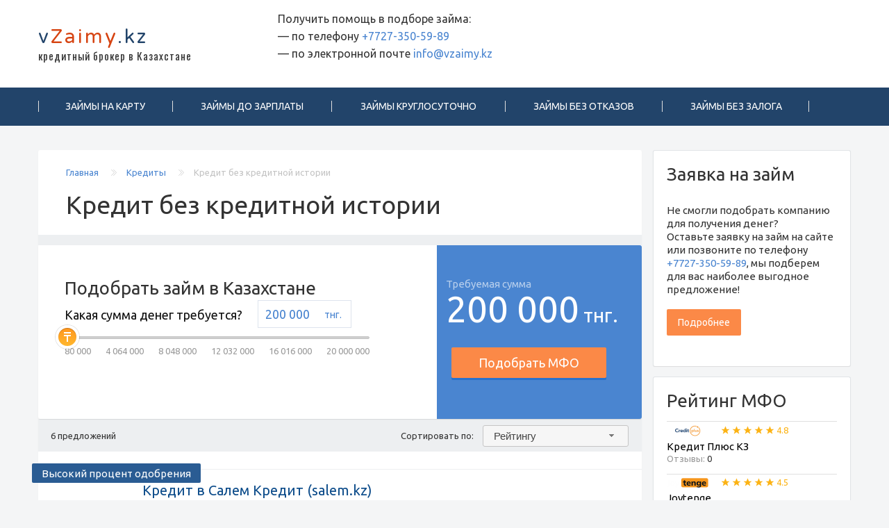

--- FILE ---
content_type: text/html; charset=UTF-8
request_url: https://www.vzaimy.kz/kredity/kredit-bez-kreditnoy-istorii/
body_size: 21533
content:
<html>
<head>
<meta http-equiv="X-UA-Compatible" content="IE=edge" />
<meta http-equiv="Content-Type"  content="text/html; charset=utf-8" />
<meta name="viewport" content="width=device-width, initial-scale=1" />

<meta http-equiv="Content-Type" content="text/html; charset=UTF-8" />
<meta name="robots" content="index, follow" />
<link href="/local/templates/main/components/bitrix/news.detail/detail-kredits/style.css?1567256582155" type="text/css"  rel="stylesheet" />
<link href="/local/components/astash/system.empty/templates/filter-mfo/style.css?156674215589" type="text/css"  rel="stylesheet" />
<link href="/local/templates/main/components/bitrix/news.list/list-mfo-kredits-page-kredity/style.css?1567256595150" type="text/css"  rel="stylesheet" />
<link href="/local/templates/main/css/system.base.css?1567256259961" type="text/css"  data-template-style="true"  rel="stylesheet" />
<link href="/local/templates/main/css/colorbox_style.css?15672562584769" type="text/css"  data-template-style="true"  rel="stylesheet" />
<link href="/local/templates/main/css/ouibounce_exit_modal.css?1567256259837" type="text/css"  data-template-style="true"  rel="stylesheet" />
<link href="/local/templates/main/css/fivestar.css?1567256258136" type="text/css"  data-template-style="true"  rel="stylesheet" />
<link href="/local/templates/main/css/vendor.min.css?15672562593105" type="text/css"  data-template-style="true"  rel="stylesheet" />
<link href="/local/templates/main/css/main.css?171940745759203" type="text/css"  data-template-style="true"  rel="stylesheet" />
<link href="/local/templates/main/css/dezmound.css?15672562581635" type="text/css"  data-template-style="true"  rel="stylesheet" />
<link href="/local/templates/main/css/das.css?15672562571474" type="text/css"  data-template-style="true"  rel="stylesheet" />
<link href="/local/templates/main/css/font-awesome/css/font-awesome.min.css?1567256260915" type="text/css"  data-template-style="true"  rel="stylesheet" />
<link href="/local/templates/main/js/modules/jquery-ui-1.12.1.custom/jquery-ui.css?156725604721914" type="text/css"  data-template-style="true"  rel="stylesheet" />
<link href="/local/templates/main/components/astash/news.line/mfo-baner-top/style.css?156725607436" type="text/css"  data-template-style="true"  rel="stylesheet" />
<link href="/local/templates/main/components/bitrix/menu/top/style.css?1567256571581" type="text/css"  data-template-style="true"  rel="stylesheet" />
<link href="/local/templates/main/components/bitrix/menu/mfo-dop-menu/style.css?1567256567463" type="text/css"  data-template-style="true"  rel="stylesheet" />
<link href="/local/templates/main/components/astash/news.line/prev-rating-list-mfo/style.css?156725607636" type="text/css"  data-template-style="true"  rel="stylesheet" />
<link href="/local/templates/main/components/astash/news.line/mfo-baners-right/style.css?156725607536" type="text/css"  data-template-style="true"  rel="stylesheet" />
<script type="text/javascript" src="/bitrix/js/main/jquery/jquery-1.8.3.min.js?150178820093636"></script>


<script type="text/javascript" src="/local/templates/main/js/modules/jquery-ui/jquery-ui.js?1567256046520714"></script>
<script type="text/javascript" src="/local/templates/main/js/modules/jquery-ui-slider/jquery.ui-slider.js?156725605024327"></script>
<script type="text/javascript" src="/local/templates/main/js/main.js?156725604511746"></script>
<script type="text/javascript" src="/local/templates/main/js/modules/jquery-ui-1.12.1.custom/jquery-ui.js?156725604773568"></script>
<script type="text/javascript">var _ba = _ba || []; _ba.push(["aid", "2d088f487c8bc558f2b89a457772dd7f"]); _ba.push(["host", "www.vzaimy.kz"]); (function() {var ba = document.createElement("script"); ba.type = "text/javascript"; ba.async = true;ba.src = (document.location.protocol == "https:" ? "https://" : "http://") + "bitrix.info/ba.js";var s = document.getElementsByTagName("script")[0];s.parentNode.insertBefore(ba, s);})();</script>


<title>Кредит без кредитной истории</title>


    
<link href="https://fonts.googleapis.com/css?family=Ubuntu" rel="stylesheet">
<link href="https://fonts.googleapis.com/css?family=Varela+Round" rel="stylesheet">
<link href="https://fonts.googleapis.com/css?family=Oswald" rel="stylesheet">

<!-- Global site tag (gtag.js) - Google Analytics -->
<script async src="https://www.googletagmanager.com/gtag/js?id=UA-111431103-1"></script>
<script>
  window.dataLayer = window.dataLayer || [];
  function gtag(){dataLayer.push(arguments);}
  gtag('js', new Date());

  gtag('config', 'UA-111431103-1');
</script>

<!-- Yandex.Metrika counter -->
<script type="text/javascript" >
    (function (d, w, c) {
        (w[c] = w[c] || []).push(function() {
            try {
                w.yaCounter45729288 = new Ya.Metrika({
                    id:45729288,
                    clickmap:true,
                    trackLinks:true,
                    accurateTrackBounce:true,
                    webvisor:true
                });
            } catch(e) { }
        });

        var n = d.getElementsByTagName("script")[0],
            s = d.createElement("script"),
            f = function () { n.parentNode.insertBefore(s, n); };
        s.type = "text/javascript";
        s.async = true;
        s.src = "https://mc.yandex.ru/metrika/watch.js";

        if (w.opera == "[object Opera]") {
            d.addEventListener("DOMContentLoaded", f, false);
        } else { f(); }
    })(document, window, "yandex_metrika_callbacks");
</script>
<noscript><div><img src="https://mc.yandex.ru/watch/45729288" style="position:absolute; left:-9999px;" alt="" /></div></noscript>
<!-- /Yandex.Metrika counter -->
</head>

<body>
	<div id="skip-link" >
		<a href="#main-container"  class="element-invisible element-focusable" >Перейти к основному содержанию</a>
	</div>
    
	<div class="menu-mobile" >
		<div class="menu-mobile-wrap" >
            
	<ul class="menu-mobile-list">

			<li class="menu-mobile-item">
			<a href="/products/zaymy-na-kartu/" class="menu-mobile-link">
				<span>Займы на карту</span>
			</a>
		</li>
				<li class="menu-mobile-item">
			<a href="/products/zaymy-do-zarplaty/" class="menu-mobile-link">
				<span>Займы до зарплаты</span>
			</a>
		</li>
				<li class="menu-mobile-item">
			<a href="/products/zaymy-kruglosutochno/" class="menu-mobile-link">
				<span>Займы круглосуточно</span>
			</a>
		</li>
				<li class="menu-mobile-item">
			<a href="/products/zaymy-bez-otkazov/" class="menu-mobile-link">
				<span>Займы без отказов</span>
			</a>
		</li>
				<li class="menu-mobile-item">
			<a href="/products/zaymy-bez-zaloga-i-poruchiteley/" class="menu-mobile-link">
				<span>Займы без залога</span>
			</a>
		</li>
	
	</ul>









		</div>
	</div>
	
<div class="header" >
	<div class="header-wrap">
		<div class="logo">
			<a href="/" class="logo__link" >
				<p><span style="font-family: 'Varela Round', sans-serif; font-size: 28px; letter-spacing: 3px; color:#22446a;">v<span style="color:#d64311;">Zaimy</span>.kz</span>
				<br><span style="font-family: 'Oswald', sans-serif; color:#333333;letter-spacing: 1px;">кредитный брокер в Казахстане</span>
				</p>
			</a>
		</div>
		<div class="headerBanner" >
					<div class="headerBanner__item" >
			<div class="headerBanner__text" ><p style="line-height: 1.6em;font-size: 16px;">Получить помощь в подборе займа:<br />
— по телефону <a href="tel:+77273505989">+7727-350-59-89</a><br />
— по электронной почте <a href="mailto:info@vzaimy.kz">info@vzaimy.kz</a></p></div>
		</div>
	</div>
		<a href="#"  class="menu-mob-btn" >
			<div class="menu-mob-btn-wrap" >
				<span class="menu-mob-btn-line" ></span>
				<span class="menu-mob-btn-line" ></span>
				<span class="menu-mob-btn-line" ></span>
			</div>
		</a>
	</div>
	
	<div class="menu-top" >
		<div class="menu-top-wrap" >
			
	<ul class="menu-list" >

			<li class="menu-item" >
			<a href="/products/zaymy-na-kartu/"  class="menu-link" ><span>Займы на карту</span></a>
		</li>
		
			<li class="menu-item" >
			<a href="/products/zaymy-do-zarplaty/"  class="menu-link" ><span>Займы до зарплаты</span></a>
		</li>
		
			<li class="menu-item" >
			<a href="/products/zaymy-kruglosutochno/"  class="menu-link" ><span>Займы круглосуточно</span></a>
		</li>
		
			<li class="menu-item" >
			<a href="/products/zaymy-bez-otkazov/"  class="menu-link" ><span>Займы без отказов</span></a>
		</li>
		
			<li class="menu-item" >
			<a href="/products/zaymy-bez-zaloga-i-poruchiteley/"  class="menu-link" ><span>Займы без залога</span></a>
		</li>
		

	</ul>




		</div>
	</div>

	





</div>

<section class="main">
	<div class="main__wrapper">
		<section class="headerBannerTablet">
			<div class="headerBanner" >
					<div class="headerBanner__item" >
			<div class="headerBanner__text" ><p style="line-height: 1.6em;font-size: 16px;">Получить помощь в подборе займа:<br />
— по телефону <a href="tel:+77273505989">+7727-350-59-89</a><br />
— по электронной почте <a href="mailto:info@vzaimy.kz">info@vzaimy.kz</a></p></div>
		</div>
	</div>
		</section>
		<main class="content main__col">
			

    <div class="content">
    <section class="top">
        <div class="offer__wrapper">
            <div class="offer__breadcrumbs">
                <div class="breadcrumbs">
<ul class="breadcrumbs__list">
			<li class="breadcrumbs__item">
				<a href="/" title="Главная" itemprop="url">
					Главная
				</a>
			</li>
			<li class="breadcrumbs__item">
				<a href="/kredity/" title="Кредиты" itemprop="url">
					Кредиты
				</a>
			</li>
			<li class="breadcrumbs__item">
				<span>Кредит без кредитной истории</span>
			</li></ul>
</div>            </div>
            <div class="offer__header">
                <div class="offer__title">
                    <h1>Кредит без кредитной истории</h1>
                </div>
            </div>

            
            
            <!-- filter-mfo -->
                        <div class="offer__tableData">
            <p style="background-color: #EDEFF1;font-size: 0;padding: 8px 18px 7px;"></p>
        </div>
        <div class="offer__tableData" style="margin-top: 0;margin-bottom: -25px;">
        <div class="filter">
        <div class="mfo-filter-wrap">
            <form class="mfo-filter-form" action="/filter/" method="get">
                <div class="mfo-filter-col col_1" style="height: 250px;">
                    <div class="mfo-filter-header">
                        <p class="mfo-filter-title">
                            Подобрать займ в Казахстане
                        </p>
                    </div>
                    <div data-min="80000" data-max="20000000"
                         data-current="200000"
                         class="mfo-filter-slider js_inited">
                        <div class="slider-wrap">
                            <div class="slider-header">
                                <div class="slider-field-name">Какая сумма денег требуется?</div>
                                <div class="slider-field">
                                    <input type="text" name="MIN_SUM_ZAIM" id="sum" class="slider-value">
                                    <label for="sum" class="slider-sign">тнг.</label>
                                </div>
                            </div>
                            <div class="slider-ui-wrap">
                                <div class="slider">
                                </div>
                            </div>
                            <div class="slider-step">
                                <div class="slider-step-block">
                                    <div
                                            class="slider-step-item">80 000</div>
                                    <div
                                            class="slider-step-item mobile">10 040 000</div>
                                    <div
                                            class="desktop slider-step-item">4 064 000</div>
                                    <div
                                            class="desktop slider-step-item">8 048 000</div>
                                    <div
                                            class="desktop slider-step-item">12 032 000</div>
                                    <div
                                            class="desktop slider-step-item">16 016 000</div>
                                    <div
                                            class="slider-step-item">20 000 000</div>
                                </div>
                            </div>
                        </div>
                    </div>
                </div>
                <div class="mfo-filter-col col_2" style="height: 250px;">
                    <div class="mfo-filter-info">
                        <div class="mfo-filter-sum">
                            <div class="mfo-filter-sum-name">Требуемая сумма</div>
                            <div class="mfo-filter-sum-value"><span>200 000</span> тнг.</div>
                        </div>
                        <div class="mfo-filter-buttons-block">
                            <button type="submit" class="btn btn-big">Подобрать МФО</button>
                        </div>
                    </div>
                </div>
            </form>
        </div>
    </div>
            </div>
    
                                            <div class="offer__tableData">
                    <div class="tableData">
                        <div class="tableData__wrapper">
                            <div class="tableData__header">
                                <div class="tableData__sort">
                                    <div class="tableData__sortName">
                                                                                6 предложений                                    </div>
                                    <div class="sort">
                                        <div class="sort__wrapper">
                                            <div class="ajax-progress ajax-progress-throbber">
                                                <div class="throbber">&nbsp;</div>
                                            </div>
                                            <div class="sort__title">
                                                <noindex>
                                                    <span class="sort__title__desktop">Сортировать по:</span>
                                                    <span
                                                        class="sort__title__mobile">6 предложений                                                        по:</span>
                                                </noindex>
                                            </div>
                                            <div class="sort__list">
                                                                                                <select name="" id="sort_select" title="">
                                                                                                            <option value="?sort=PROPERTY_RATING_TOTAL" selected>Рейтингу</option>
                                                                                                            <option value="?sort=PROPERTY_PROP_SUM_ZAIM" >Сумме</option>
                                                                                                            <option value="?sort=PROPERTY_PROP_RATE_ZAIM" >Ставке</option>
                                                                                                    </select>
                                                <script>
                                                    $(function () {
                                                        $("#sort_select").selectmenu({
                                                            change: function (event, ui) {
                                                                if(ui.item.value){
                                                                    let url = window.location.pathname + ui.item.value;
                                                                    document.location.href = url;
                                                                    yaCounter45729288.reachGoal('sort');
                                                                }
                                                            }
                                                        });
                                                    });
                                                </script>
                                            </div>
                                        </div>
                                    </div>
                                </div>
                            </div>
                        </div>
                    </div>
                </div>

                <div class="offer__tableData">
                    <div class="tableData">
                        <div class="tableData__wrapper kredits">
	<div class="tableData__content">
		<div class="view-content">
															<div class="tableData__item active" id="bx_3218110189_3385">
					<div class="tableData__left">
						<div class="tableData__logo">
															<a href="/catalog/salem-kredit-kz/">
									<img typeof="foaf:Image"
										 src="/upload/resize_cache/iblock/f78/100_300_040cd750bba9870f18aada2478b24840a/салем кредит кз.png"
										 alt="" />
								</a>
													</div>
						<div class="tableData__rating">
							<div class="stars stars__5">
								<div class="stars__left">
									<ul class="stars__list">
																					<li class="stars__item fill active">
												<svg xmlns="http://www.w3.org/2000/svg"
													 xmlns:xlink="http://www.w3.org/1999/xlink"
													 version="1.1" id="Layer_1" x="0px" y="0px"
													 width="13px" height="12px" viewBox="0 0 13 12"
													 enable-background="new 0 0 13 12" xml:space="preserve"
													 alt="">
												<path d="M12.614,4.66L8.247 4.69 6.5 0.322 4.753 4.69 0.386
												4.66 3.879 7.311 2.722 11.678 6.5 9.058 10.279 11.678 9.121
												7.311 z" fill="#fff">
												</path>
											</svg>
											</li>
																					<li class="stars__item fill active">
												<svg xmlns="http://www.w3.org/2000/svg"
													 xmlns:xlink="http://www.w3.org/1999/xlink"
													 version="1.1" id="Layer_1" x="0px" y="0px"
													 width="13px" height="12px" viewBox="0 0 13 12"
													 enable-background="new 0 0 13 12" xml:space="preserve"
													 alt="">
												<path d="M12.614,4.66L8.247 4.69 6.5 0.322 4.753 4.69 0.386
												4.66 3.879 7.311 2.722 11.678 6.5 9.058 10.279 11.678 9.121
												7.311 z" fill="#fff">
												</path>
											</svg>
											</li>
																					<li class="stars__item fill active">
												<svg xmlns="http://www.w3.org/2000/svg"
													 xmlns:xlink="http://www.w3.org/1999/xlink"
													 version="1.1" id="Layer_1" x="0px" y="0px"
													 width="13px" height="12px" viewBox="0 0 13 12"
													 enable-background="new 0 0 13 12" xml:space="preserve"
													 alt="">
												<path d="M12.614,4.66L8.247 4.69 6.5 0.322 4.753 4.69 0.386
												4.66 3.879 7.311 2.722 11.678 6.5 9.058 10.279 11.678 9.121
												7.311 z" fill="#fff">
												</path>
											</svg>
											</li>
																					<li class="stars__item fill active">
												<svg xmlns="http://www.w3.org/2000/svg"
													 xmlns:xlink="http://www.w3.org/1999/xlink"
													 version="1.1" id="Layer_1" x="0px" y="0px"
													 width="13px" height="12px" viewBox="0 0 13 12"
													 enable-background="new 0 0 13 12" xml:space="preserve"
													 alt="">
												<path d="M12.614,4.66L8.247 4.69 6.5 0.322 4.753 4.69 0.386
												4.66 3.879 7.311 2.722 11.678 6.5 9.058 10.279 11.678 9.121
												7.311 z" fill="#fff">
												</path>
											</svg>
											</li>
																					<li class="stars__item fill ">
												<svg xmlns="http://www.w3.org/2000/svg"
													 xmlns:xlink="http://www.w3.org/1999/xlink"
													 version="1.1" id="Layer_1" x="0px" y="0px"
													 width="13px" height="12px" viewBox="0 0 13 12"
													 enable-background="new 0 0 13 12" xml:space="preserve"
													 alt="">
												<path d="M12.614,4.66L8.247 4.69 6.5 0.322 4.753 4.69 0.386
												4.66 3.879 7.311 2.722 11.678 6.5 9.058 10.279 11.678 9.121
												7.311 z" fill="#fff">
												</path>
											</svg>
											</li>
																			</ul>
								</div>
								<div class="stars__right"></div>
							</div>
						</div>
					</div>
					<div class="tableData__center">
						<div class="tableData__top">
							<div class="tableData__name">
								<h2><a href="/catalog/salem-kredit-kz/" title="Салем Кредит (salem.kz) ">
									Кредит в Салем Кредит (salem.kz) 								</a></h2>
							</div>
													</div>

						<div class="tableData__bottom">
							<div class="tableData__info">
							
																<div class="tableData__infoItem">
									<div class="tableData__infoItemText">1095 дней</div>
									<div class="tableData__infoItemName">Срок</div>
								</div>
																
																<div class="tableData__infoItem">
									<div class="tableData__infoItemText">до 3 000 000 тнг.</div>
									<div class="tableData__infoItemName">Сумма кредита</div>
								</div>
																
																<div class="tableData__infoItem">
									<div class="tableData__infoItemText">16,5%</div>
									<div class="tableData__infoItemName">Ставка</div>
								</div>
																
																<div class="tableData__infoItem">
									<div class="tableData__infoItemText">15 минут </div>
									<div class="tableData__infoItemName">Рассмотрение</div>
								</div>
								
																	<div class="tableData__infoItem">
										<div
											class="tableData__infoItemText">от 25 лет до 68 лет</div>
										<div class="tableData__infoItemName">Возраст заемщика</div>
									</div>
								
																	<div class="tableData__infoItem">
										<div
											class="tableData__infoItemText">на IBAN счет</div>
										<div class="tableData__infoItemName">Способы получения</div>
									</div>
								
							</div>
						</div>
					</div>
					<div class="tableData__right">
						<div class="tableData__more">
															<a rel="nofollow"
								   onclick="yaCounter45729288.reachGoal('oformlenie-listing'); return true;"
								   target="blanck" class="btn btn_blue tableData__btn"
								   href="https://pxl.leads.su/click/0b019f28eebe77140578f6c114eb9725?erid=get_it_soon"
								   title="Салем Кредит (salem.kz)">Онлайн-заявка</a>
																						<p>
									<span>Отзывы:</span> <a href="/catalog/salem-kredit-kz/#reviews_list">0</a>
								</p>
													</div>
					</div>
											<div class="tableData__label">Высокий процент одобрения</div>
									</div>
															<div class="tableData__item " id="bx_3218110189_980">
					<div class="tableData__left">
						<div class="tableData__logo">
															<a href="/catalog/ules/">
									<img typeof="foaf:Image"
										 src="/upload/iblock/073/ules.png"
										 alt="" />
								</a>
													</div>
						<div class="tableData__rating">
							<div class="stars stars__5">
								<div class="stars__left">
									<ul class="stars__list">
																					<li class="stars__item fill active">
												<svg xmlns="http://www.w3.org/2000/svg"
													 xmlns:xlink="http://www.w3.org/1999/xlink"
													 version="1.1" id="Layer_1" x="0px" y="0px"
													 width="13px" height="12px" viewBox="0 0 13 12"
													 enable-background="new 0 0 13 12" xml:space="preserve"
													 alt="">
												<path d="M12.614,4.66L8.247 4.69 6.5 0.322 4.753 4.69 0.386
												4.66 3.879 7.311 2.722 11.678 6.5 9.058 10.279 11.678 9.121
												7.311 z" fill="#fff">
												</path>
											</svg>
											</li>
																					<li class="stars__item fill active">
												<svg xmlns="http://www.w3.org/2000/svg"
													 xmlns:xlink="http://www.w3.org/1999/xlink"
													 version="1.1" id="Layer_1" x="0px" y="0px"
													 width="13px" height="12px" viewBox="0 0 13 12"
													 enable-background="new 0 0 13 12" xml:space="preserve"
													 alt="">
												<path d="M12.614,4.66L8.247 4.69 6.5 0.322 4.753 4.69 0.386
												4.66 3.879 7.311 2.722 11.678 6.5 9.058 10.279 11.678 9.121
												7.311 z" fill="#fff">
												</path>
											</svg>
											</li>
																					<li class="stars__item fill active">
												<svg xmlns="http://www.w3.org/2000/svg"
													 xmlns:xlink="http://www.w3.org/1999/xlink"
													 version="1.1" id="Layer_1" x="0px" y="0px"
													 width="13px" height="12px" viewBox="0 0 13 12"
													 enable-background="new 0 0 13 12" xml:space="preserve"
													 alt="">
												<path d="M12.614,4.66L8.247 4.69 6.5 0.322 4.753 4.69 0.386
												4.66 3.879 7.311 2.722 11.678 6.5 9.058 10.279 11.678 9.121
												7.311 z" fill="#fff">
												</path>
											</svg>
											</li>
																					<li class="stars__item fill ">
												<svg xmlns="http://www.w3.org/2000/svg"
													 xmlns:xlink="http://www.w3.org/1999/xlink"
													 version="1.1" id="Layer_1" x="0px" y="0px"
													 width="13px" height="12px" viewBox="0 0 13 12"
													 enable-background="new 0 0 13 12" xml:space="preserve"
													 alt="">
												<path d="M12.614,4.66L8.247 4.69 6.5 0.322 4.753 4.69 0.386
												4.66 3.879 7.311 2.722 11.678 6.5 9.058 10.279 11.678 9.121
												7.311 z" fill="#fff">
												</path>
											</svg>
											</li>
																					<li class="stars__item fill ">
												<svg xmlns="http://www.w3.org/2000/svg"
													 xmlns:xlink="http://www.w3.org/1999/xlink"
													 version="1.1" id="Layer_1" x="0px" y="0px"
													 width="13px" height="12px" viewBox="0 0 13 12"
													 enable-background="new 0 0 13 12" xml:space="preserve"
													 alt="">
												<path d="M12.614,4.66L8.247 4.69 6.5 0.322 4.753 4.69 0.386
												4.66 3.879 7.311 2.722 11.678 6.5 9.058 10.279 11.678 9.121
												7.311 z" fill="#fff">
												</path>
											</svg>
											</li>
																			</ul>
								</div>
								<div class="stars__right"></div>
							</div>
						</div>
					</div>
					<div class="tableData__center">
						<div class="tableData__top">
							<div class="tableData__name">
								<h2><a href="/catalog/ules/" title="Ules (onbank.kz) ">
									Кредит в Ules (onbank.kz) 								</a></h2>
							</div>
													</div>

						<div class="tableData__bottom">
							<div class="tableData__info">
							
																<div class="tableData__infoItem">
									<div class="tableData__infoItemText">90 дней</div>
									<div class="tableData__infoItemName">Срок</div>
								</div>
																
																<div class="tableData__infoItem">
									<div class="tableData__infoItemText">до 100 000 тнг.</div>
									<div class="tableData__infoItemName">Сумма кредита</div>
								</div>
																
																<div class="tableData__infoItem">
									<div class="tableData__infoItemText">0.123%</div>
									<div class="tableData__infoItemName">Ставка</div>
								</div>
																
																<div class="tableData__infoItem">
									<div class="tableData__infoItemText">20 минут </div>
									<div class="tableData__infoItemName">Рассмотрение</div>
								</div>
								
																	<div class="tableData__infoItem">
										<div
											class="tableData__infoItemText">от 21 до 60 лет</div>
										<div class="tableData__infoItemName">Возраст заемщика</div>
									</div>
								
																	<div class="tableData__infoItem">
										<div
											class="tableData__infoItemText">на банковскую карту</div>
										<div class="tableData__infoItemName">Способы получения</div>
									</div>
								
							</div>
						</div>
					</div>
					<div class="tableData__right">
						<div class="tableData__more">
															<a rel="nofollow"
								   onclick="yaCounter45729288.reachGoal('oformlenie-listing'); return true;"
								   target="blanck" class="btn btn_blue tableData__btn"
								   href="https://pxl.leads.su/click/0b019f28eebe77140578f6c114eb9725?erid=get_it_soon"
								   title="Ules (onbank.kz)">Онлайн-заявка</a>
																						<p>
									<span>Отзывы:</span> <a href="/catalog/ules/#reviews_list">5</a>
								</p>
													</div>
					</div>
									</div>
															<div class="tableData__item " id="bx_3218110189_1687">
					<div class="tableData__left">
						<div class="tableData__logo">
															<a href="/catalog/100-tenge/">
									<img typeof="foaf:Image"
										 src="/upload/resize_cache/iblock/a86/100_300_040cd750bba9870f18aada2478b24840a/100-tenge.png"
										 alt="" />
								</a>
													</div>
						<div class="tableData__rating">
							<div class="stars stars__5">
								<div class="stars__left">
									<ul class="stars__list">
																					<li class="stars__item fill ">
												<svg xmlns="http://www.w3.org/2000/svg"
													 xmlns:xlink="http://www.w3.org/1999/xlink"
													 version="1.1" id="Layer_1" x="0px" y="0px"
													 width="13px" height="12px" viewBox="0 0 13 12"
													 enable-background="new 0 0 13 12" xml:space="preserve"
													 alt="">
												<path d="M12.614,4.66L8.247 4.69 6.5 0.322 4.753 4.69 0.386
												4.66 3.879 7.311 2.722 11.678 6.5 9.058 10.279 11.678 9.121
												7.311 z" fill="#fff">
												</path>
											</svg>
											</li>
																					<li class="stars__item fill ">
												<svg xmlns="http://www.w3.org/2000/svg"
													 xmlns:xlink="http://www.w3.org/1999/xlink"
													 version="1.1" id="Layer_1" x="0px" y="0px"
													 width="13px" height="12px" viewBox="0 0 13 12"
													 enable-background="new 0 0 13 12" xml:space="preserve"
													 alt="">
												<path d="M12.614,4.66L8.247 4.69 6.5 0.322 4.753 4.69 0.386
												4.66 3.879 7.311 2.722 11.678 6.5 9.058 10.279 11.678 9.121
												7.311 z" fill="#fff">
												</path>
											</svg>
											</li>
																					<li class="stars__item fill ">
												<svg xmlns="http://www.w3.org/2000/svg"
													 xmlns:xlink="http://www.w3.org/1999/xlink"
													 version="1.1" id="Layer_1" x="0px" y="0px"
													 width="13px" height="12px" viewBox="0 0 13 12"
													 enable-background="new 0 0 13 12" xml:space="preserve"
													 alt="">
												<path d="M12.614,4.66L8.247 4.69 6.5 0.322 4.753 4.69 0.386
												4.66 3.879 7.311 2.722 11.678 6.5 9.058 10.279 11.678 9.121
												7.311 z" fill="#fff">
												</path>
											</svg>
											</li>
																					<li class="stars__item fill ">
												<svg xmlns="http://www.w3.org/2000/svg"
													 xmlns:xlink="http://www.w3.org/1999/xlink"
													 version="1.1" id="Layer_1" x="0px" y="0px"
													 width="13px" height="12px" viewBox="0 0 13 12"
													 enable-background="new 0 0 13 12" xml:space="preserve"
													 alt="">
												<path d="M12.614,4.66L8.247 4.69 6.5 0.322 4.753 4.69 0.386
												4.66 3.879 7.311 2.722 11.678 6.5 9.058 10.279 11.678 9.121
												7.311 z" fill="#fff">
												</path>
											</svg>
											</li>
																					<li class="stars__item fill ">
												<svg xmlns="http://www.w3.org/2000/svg"
													 xmlns:xlink="http://www.w3.org/1999/xlink"
													 version="1.1" id="Layer_1" x="0px" y="0px"
													 width="13px" height="12px" viewBox="0 0 13 12"
													 enable-background="new 0 0 13 12" xml:space="preserve"
													 alt="">
												<path d="M12.614,4.66L8.247 4.69 6.5 0.322 4.753 4.69 0.386
												4.66 3.879 7.311 2.722 11.678 6.5 9.058 10.279 11.678 9.121
												7.311 z" fill="#fff">
												</path>
											</svg>
											</li>
																			</ul>
								</div>
								<div class="stars__right"></div>
							</div>
						</div>
					</div>
					<div class="tableData__center">
						<div class="tableData__top">
							<div class="tableData__name">
								<h2><a href="/catalog/100-tenge/" title="100 Тенге (100tenge kz) ">
									Кредит в 100 Тенге (100tenge kz) 								</a></h2>
							</div>
													</div>

						<div class="tableData__bottom">
							<div class="tableData__info">
							
																<div class="tableData__infoItem">
									<div class="tableData__infoItemText">31 дней</div>
									<div class="tableData__infoItemName">Срок</div>
								</div>
																
																<div class="tableData__infoItem">
									<div class="tableData__infoItemText">до 150 000 тнг.</div>
									<div class="tableData__infoItemName">Сумма кредита</div>
								</div>
																
																<div class="tableData__infoItem">
									<div class="tableData__infoItemText">0.27%</div>
									<div class="tableData__infoItemName">Ставка</div>
								</div>
																
																<div class="tableData__infoItem">
									<div class="tableData__infoItemText">15 минут </div>
									<div class="tableData__infoItemName">Рассмотрение</div>
								</div>
								
																	<div class="tableData__infoItem">
										<div
											class="tableData__infoItemText">от 18 до 65 лет</div>
										<div class="tableData__infoItemName">Возраст заемщика</div>
									</div>
								
																	<div class="tableData__infoItem">
										<div
											class="tableData__infoItemText">на карту или счет в банке</div>
										<div class="tableData__infoItemName">Способы получения</div>
									</div>
								
							</div>
						</div>
					</div>
					<div class="tableData__right">
						<div class="tableData__more">
															<a rel="nofollow"
								   onclick="yaCounter45729288.reachGoal('oformlenie-listing'); return true;"
								   target="blanck" class="btn btn_blue tableData__btn"
								   href="https://pxl.leads.su/click/0b019f28eebe77140578f6c114eb9725?erid=get_it_soon"
								   title="100 Тенге (100tenge kz)">Онлайн-заявка</a>
																						<p>
									<span>Отзывы:</span> <a href="/catalog/100-tenge/#reviews_list">0</a>
								</p>
													</div>
					</div>
									</div>
															<div class="tableData__item " id="bx_3218110189_1668">
					<div class="tableData__left">
						<div class="tableData__logo">
															<a href="/catalog/gofingo/">
									<img typeof="foaf:Image"
										 src="/upload/resize_cache/iblock/6da/100_300_040cd750bba9870f18aada2478b24840a/gofingo.png"
										 alt="" />
								</a>
													</div>
						<div class="tableData__rating">
							<div class="stars stars__5">
								<div class="stars__left">
									<ul class="stars__list">
																					<li class="stars__item fill ">
												<svg xmlns="http://www.w3.org/2000/svg"
													 xmlns:xlink="http://www.w3.org/1999/xlink"
													 version="1.1" id="Layer_1" x="0px" y="0px"
													 width="13px" height="12px" viewBox="0 0 13 12"
													 enable-background="new 0 0 13 12" xml:space="preserve"
													 alt="">
												<path d="M12.614,4.66L8.247 4.69 6.5 0.322 4.753 4.69 0.386
												4.66 3.879 7.311 2.722 11.678 6.5 9.058 10.279 11.678 9.121
												7.311 z" fill="#fff">
												</path>
											</svg>
											</li>
																					<li class="stars__item fill ">
												<svg xmlns="http://www.w3.org/2000/svg"
													 xmlns:xlink="http://www.w3.org/1999/xlink"
													 version="1.1" id="Layer_1" x="0px" y="0px"
													 width="13px" height="12px" viewBox="0 0 13 12"
													 enable-background="new 0 0 13 12" xml:space="preserve"
													 alt="">
												<path d="M12.614,4.66L8.247 4.69 6.5 0.322 4.753 4.69 0.386
												4.66 3.879 7.311 2.722 11.678 6.5 9.058 10.279 11.678 9.121
												7.311 z" fill="#fff">
												</path>
											</svg>
											</li>
																					<li class="stars__item fill ">
												<svg xmlns="http://www.w3.org/2000/svg"
													 xmlns:xlink="http://www.w3.org/1999/xlink"
													 version="1.1" id="Layer_1" x="0px" y="0px"
													 width="13px" height="12px" viewBox="0 0 13 12"
													 enable-background="new 0 0 13 12" xml:space="preserve"
													 alt="">
												<path d="M12.614,4.66L8.247 4.69 6.5 0.322 4.753 4.69 0.386
												4.66 3.879 7.311 2.722 11.678 6.5 9.058 10.279 11.678 9.121
												7.311 z" fill="#fff">
												</path>
											</svg>
											</li>
																					<li class="stars__item fill ">
												<svg xmlns="http://www.w3.org/2000/svg"
													 xmlns:xlink="http://www.w3.org/1999/xlink"
													 version="1.1" id="Layer_1" x="0px" y="0px"
													 width="13px" height="12px" viewBox="0 0 13 12"
													 enable-background="new 0 0 13 12" xml:space="preserve"
													 alt="">
												<path d="M12.614,4.66L8.247 4.69 6.5 0.322 4.753 4.69 0.386
												4.66 3.879 7.311 2.722 11.678 6.5 9.058 10.279 11.678 9.121
												7.311 z" fill="#fff">
												</path>
											</svg>
											</li>
																					<li class="stars__item fill ">
												<svg xmlns="http://www.w3.org/2000/svg"
													 xmlns:xlink="http://www.w3.org/1999/xlink"
													 version="1.1" id="Layer_1" x="0px" y="0px"
													 width="13px" height="12px" viewBox="0 0 13 12"
													 enable-background="new 0 0 13 12" xml:space="preserve"
													 alt="">
												<path d="M12.614,4.66L8.247 4.69 6.5 0.322 4.753 4.69 0.386
												4.66 3.879 7.311 2.722 11.678 6.5 9.058 10.279 11.678 9.121
												7.311 z" fill="#fff">
												</path>
											</svg>
											</li>
																			</ul>
								</div>
								<div class="stars__right"></div>
							</div>
						</div>
					</div>
					<div class="tableData__center">
						<div class="tableData__top">
							<div class="tableData__name">
								<h2><a href="/catalog/gofingo/" title="Gofingo (Гофинго) ">
									Кредит в Gofingo (Гофинго) 								</a></h2>
							</div>
													</div>

						<div class="tableData__bottom">
							<div class="tableData__info">
							
																<div class="tableData__infoItem">
									<div class="tableData__infoItemText">31 дней</div>
									<div class="tableData__infoItemName">Срок</div>
								</div>
																
																<div class="tableData__infoItem">
									<div class="tableData__infoItemText">до 150 000 тнг.</div>
									<div class="tableData__infoItemName">Сумма кредита</div>
								</div>
																
																<div class="tableData__infoItem">
									<div class="tableData__infoItemText">0.27%</div>
									<div class="tableData__infoItemName">Ставка</div>
								</div>
																
																<div class="tableData__infoItem">
									<div class="tableData__infoItemText">15 минут </div>
									<div class="tableData__infoItemName">Рассмотрение</div>
								</div>
								
																	<div class="tableData__infoItem">
										<div
											class="tableData__infoItemText">от 23 до 58 лет</div>
										<div class="tableData__infoItemName">Возраст заемщика</div>
									</div>
								
																	<div class="tableData__infoItem">
										<div
											class="tableData__infoItemText">на банковский счет, на карту</div>
										<div class="tableData__infoItemName">Способы получения</div>
									</div>
								
							</div>
						</div>
					</div>
					<div class="tableData__right">
						<div class="tableData__more">
															<a rel="nofollow"
								   onclick="yaCounter45729288.reachGoal('oformlenie-listing'); return true;"
								   target="blanck" class="btn btn_blue tableData__btn"
								   href="https://pxl.leads.su/click/0b019f28eebe77140578f6c114eb9725?erid=get_it_soon"
								   title="Gofingo (Гофинго)">Онлайн-заявка</a>
																						<p>
									<span>Отзывы:</span> <a href="/catalog/gofingo/#reviews_list">0</a>
								</p>
													</div>
					</div>
									</div>
															<div class="tableData__item " id="bx_3218110189_1641">
					<div class="tableData__left">
						<div class="tableData__logo">
															<a href="/catalog/homecredit/">
									<img typeof="foaf:Image"
										 src="/upload/resize_cache/iblock/d15/100_300_040cd750bba9870f18aada2478b24840a/homecredit.png"
										 alt="" />
								</a>
													</div>
						<div class="tableData__rating">
							<div class="stars stars__5">
								<div class="stars__left">
									<ul class="stars__list">
																					<li class="stars__item fill ">
												<svg xmlns="http://www.w3.org/2000/svg"
													 xmlns:xlink="http://www.w3.org/1999/xlink"
													 version="1.1" id="Layer_1" x="0px" y="0px"
													 width="13px" height="12px" viewBox="0 0 13 12"
													 enable-background="new 0 0 13 12" xml:space="preserve"
													 alt="">
												<path d="M12.614,4.66L8.247 4.69 6.5 0.322 4.753 4.69 0.386
												4.66 3.879 7.311 2.722 11.678 6.5 9.058 10.279 11.678 9.121
												7.311 z" fill="#fff">
												</path>
											</svg>
											</li>
																					<li class="stars__item fill ">
												<svg xmlns="http://www.w3.org/2000/svg"
													 xmlns:xlink="http://www.w3.org/1999/xlink"
													 version="1.1" id="Layer_1" x="0px" y="0px"
													 width="13px" height="12px" viewBox="0 0 13 12"
													 enable-background="new 0 0 13 12" xml:space="preserve"
													 alt="">
												<path d="M12.614,4.66L8.247 4.69 6.5 0.322 4.753 4.69 0.386
												4.66 3.879 7.311 2.722 11.678 6.5 9.058 10.279 11.678 9.121
												7.311 z" fill="#fff">
												</path>
											</svg>
											</li>
																					<li class="stars__item fill ">
												<svg xmlns="http://www.w3.org/2000/svg"
													 xmlns:xlink="http://www.w3.org/1999/xlink"
													 version="1.1" id="Layer_1" x="0px" y="0px"
													 width="13px" height="12px" viewBox="0 0 13 12"
													 enable-background="new 0 0 13 12" xml:space="preserve"
													 alt="">
												<path d="M12.614,4.66L8.247 4.69 6.5 0.322 4.753 4.69 0.386
												4.66 3.879 7.311 2.722 11.678 6.5 9.058 10.279 11.678 9.121
												7.311 z" fill="#fff">
												</path>
											</svg>
											</li>
																					<li class="stars__item fill ">
												<svg xmlns="http://www.w3.org/2000/svg"
													 xmlns:xlink="http://www.w3.org/1999/xlink"
													 version="1.1" id="Layer_1" x="0px" y="0px"
													 width="13px" height="12px" viewBox="0 0 13 12"
													 enable-background="new 0 0 13 12" xml:space="preserve"
													 alt="">
												<path d="M12.614,4.66L8.247 4.69 6.5 0.322 4.753 4.69 0.386
												4.66 3.879 7.311 2.722 11.678 6.5 9.058 10.279 11.678 9.121
												7.311 z" fill="#fff">
												</path>
											</svg>
											</li>
																					<li class="stars__item fill ">
												<svg xmlns="http://www.w3.org/2000/svg"
													 xmlns:xlink="http://www.w3.org/1999/xlink"
													 version="1.1" id="Layer_1" x="0px" y="0px"
													 width="13px" height="12px" viewBox="0 0 13 12"
													 enable-background="new 0 0 13 12" xml:space="preserve"
													 alt="">
												<path d="M12.614,4.66L8.247 4.69 6.5 0.322 4.753 4.69 0.386
												4.66 3.879 7.311 2.722 11.678 6.5 9.058 10.279 11.678 9.121
												7.311 z" fill="#fff">
												</path>
											</svg>
											</li>
																			</ul>
								</div>
								<div class="stars__right"></div>
							</div>
						</div>
					</div>
					<div class="tableData__center">
						<div class="tableData__top">
							<div class="tableData__name">
								<h2><a href="/catalog/homecredit/" title="Банк Хоум Кредит ">
									Кредит в Банк Хоум Кредит 								</a></h2>
							</div>
													</div>

						<div class="tableData__bottom">
							<div class="tableData__info">
							
																<div class="tableData__infoItem">
									<div class="tableData__infoItemText">1460 дней</div>
									<div class="tableData__infoItemName">Срок</div>
								</div>
																
																<div class="tableData__infoItem">
									<div class="tableData__infoItemText">до 1 000 000 тнг.</div>
									<div class="tableData__infoItemName">Сумма кредита</div>
								</div>
																
																<div class="tableData__infoItem">
									<div class="tableData__infoItemText">0.12%</div>
									<div class="tableData__infoItemName">Ставка</div>
								</div>
																
																<div class="tableData__infoItem">
									<div class="tableData__infoItemText">15 минут </div>
									<div class="tableData__infoItemName">Рассмотрение</div>
								</div>
								
																	<div class="tableData__infoItem">
										<div
											class="tableData__infoItemText">от 23 до 58 лет (женщины), 63 года (мужчины)</div>
										<div class="tableData__infoItemName">Возраст заемщика</div>
									</div>
								
																	<div class="tableData__infoItem">
										<div
											class="tableData__infoItemText">наличными в отделениях</div>
										<div class="tableData__infoItemName">Способы получения</div>
									</div>
								
							</div>
						</div>
					</div>
					<div class="tableData__right">
						<div class="tableData__more">
															<a rel="nofollow"
								   onclick="yaCounter45729288.reachGoal('oformlenie-listing'); return true;"
								   target="blanck" class="btn btn_blue tableData__btn"
								   href="https://pxl.leads.su/click/0b019f28eebe77140578f6c114eb9725?erid=get_it_soon"
								   title="Банк Хоум Кредит">Онлайн-заявка</a>
																						<p>
									<span>Отзывы:</span> <a href="/catalog/homecredit/#reviews_list">0</a>
								</p>
													</div>
					</div>
									</div>
															<div class="tableData__item " id="bx_3218110189_1312">
					<div class="tableData__left">
						<div class="tableData__logo">
															<a href="/catalog/creditex/">
									<img typeof="foaf:Image"
										 src="/upload/resize_cache/iblock/2cd/100_300_040cd750bba9870f18aada2478b24840a/creditex.png"
										 alt="" />
								</a>
													</div>
						<div class="tableData__rating">
							<div class="stars stars__5">
								<div class="stars__left">
									<ul class="stars__list">
																					<li class="stars__item fill ">
												<svg xmlns="http://www.w3.org/2000/svg"
													 xmlns:xlink="http://www.w3.org/1999/xlink"
													 version="1.1" id="Layer_1" x="0px" y="0px"
													 width="13px" height="12px" viewBox="0 0 13 12"
													 enable-background="new 0 0 13 12" xml:space="preserve"
													 alt="">
												<path d="M12.614,4.66L8.247 4.69 6.5 0.322 4.753 4.69 0.386
												4.66 3.879 7.311 2.722 11.678 6.5 9.058 10.279 11.678 9.121
												7.311 z" fill="#fff">
												</path>
											</svg>
											</li>
																					<li class="stars__item fill ">
												<svg xmlns="http://www.w3.org/2000/svg"
													 xmlns:xlink="http://www.w3.org/1999/xlink"
													 version="1.1" id="Layer_1" x="0px" y="0px"
													 width="13px" height="12px" viewBox="0 0 13 12"
													 enable-background="new 0 0 13 12" xml:space="preserve"
													 alt="">
												<path d="M12.614,4.66L8.247 4.69 6.5 0.322 4.753 4.69 0.386
												4.66 3.879 7.311 2.722 11.678 6.5 9.058 10.279 11.678 9.121
												7.311 z" fill="#fff">
												</path>
											</svg>
											</li>
																					<li class="stars__item fill ">
												<svg xmlns="http://www.w3.org/2000/svg"
													 xmlns:xlink="http://www.w3.org/1999/xlink"
													 version="1.1" id="Layer_1" x="0px" y="0px"
													 width="13px" height="12px" viewBox="0 0 13 12"
													 enable-background="new 0 0 13 12" xml:space="preserve"
													 alt="">
												<path d="M12.614,4.66L8.247 4.69 6.5 0.322 4.753 4.69 0.386
												4.66 3.879 7.311 2.722 11.678 6.5 9.058 10.279 11.678 9.121
												7.311 z" fill="#fff">
												</path>
											</svg>
											</li>
																					<li class="stars__item fill ">
												<svg xmlns="http://www.w3.org/2000/svg"
													 xmlns:xlink="http://www.w3.org/1999/xlink"
													 version="1.1" id="Layer_1" x="0px" y="0px"
													 width="13px" height="12px" viewBox="0 0 13 12"
													 enable-background="new 0 0 13 12" xml:space="preserve"
													 alt="">
												<path d="M12.614,4.66L8.247 4.69 6.5 0.322 4.753 4.69 0.386
												4.66 3.879 7.311 2.722 11.678 6.5 9.058 10.279 11.678 9.121
												7.311 z" fill="#fff">
												</path>
											</svg>
											</li>
																					<li class="stars__item fill ">
												<svg xmlns="http://www.w3.org/2000/svg"
													 xmlns:xlink="http://www.w3.org/1999/xlink"
													 version="1.1" id="Layer_1" x="0px" y="0px"
													 width="13px" height="12px" viewBox="0 0 13 12"
													 enable-background="new 0 0 13 12" xml:space="preserve"
													 alt="">
												<path d="M12.614,4.66L8.247 4.69 6.5 0.322 4.753 4.69 0.386
												4.66 3.879 7.311 2.722 11.678 6.5 9.058 10.279 11.678 9.121
												7.311 z" fill="#fff">
												</path>
											</svg>
											</li>
																			</ul>
								</div>
								<div class="stars__right"></div>
							</div>
						</div>
					</div>
					<div class="tableData__center">
						<div class="tableData__top">
							<div class="tableData__name">
								<h2><a href="/catalog/creditex/" title="Creditex ">
									Кредит в Creditex 								</a></h2>
							</div>
													</div>

						<div class="tableData__bottom">
							<div class="tableData__info">
							
																<div class="tableData__infoItem">
									<div class="tableData__infoItemText">30 дней</div>
									<div class="tableData__infoItemName">Срок</div>
								</div>
																
																<div class="tableData__infoItem">
									<div class="tableData__infoItemText">до 100 000 тнг.</div>
									<div class="tableData__infoItemName">Сумма кредита</div>
								</div>
																
																<div class="tableData__infoItem">
									<div class="tableData__infoItemText">2%</div>
									<div class="tableData__infoItemName">Ставка</div>
								</div>
																
																<div class="tableData__infoItem">
									<div class="tableData__infoItemText">20 минут </div>
									<div class="tableData__infoItemName">Рассмотрение</div>
								</div>
								
																	<div class="tableData__infoItem">
										<div
											class="tableData__infoItemText">с 18 лет</div>
										<div class="tableData__infoItemName">Возраст заемщика</div>
									</div>
								
																	<div class="tableData__infoItem">
										<div
											class="tableData__infoItemText">на банковскую карту или счет</div>
										<div class="tableData__infoItemName">Способы получения</div>
									</div>
								
							</div>
						</div>
					</div>
					<div class="tableData__right">
						<div class="tableData__more">
															<a rel="nofollow"
								   onclick="yaCounter45729288.reachGoal('oformlenie-listing'); return true;"
								   target="blanck" class="btn btn_blue tableData__btn"
								   href="https://pxl.leads.su/click/0b019f28eebe77140578f6c114eb9725?erid=get_it_soon"
								   title="Creditex">Онлайн-заявка</a>
																						<p>
									<span>Отзывы:</span> <a href="/catalog/creditex/#reviews_list">0</a>
								</p>
													</div>
					</div>
									</div>
					</div>
			</div>
</div>
                    </div>
                </div>
            
			            <div class="offer__tableData">
                <div class="tableData">
                    <div class="tableData__wrapper">
                        <div class="tableData__header">
                            <div class="tableData__text">
                                <div class="__text">
                                    <h2>Другие продукты:</h2>
                                </div>
                            </div>
                        </div>
                    </div>
                </div>
            </div>

            <div class="offer__tableData">
                <div class="tableData">
                    <div class="tableData__wrapper kredits">
	<div class="tableData__content">
		<div class="view-content">
															<div class="tableData__item " id="bx_651765591_3368">
					<div class="tableData__left">
						<div class="tableData__logo">
															<a href="/catalog/kredit-plyus-kz/">
									<img typeof="foaf:Image"
										 src="/upload/resize_cache/iblock/6e1/100_300_040cd750bba9870f18aada2478b24840a/кредитплюскз.png"
										 alt="" />
								</a>
													</div>
						<div class="tableData__rating">
							<div class="stars stars__5">
								<div class="stars__left">
									<ul class="stars__list">
																					<li class="stars__item fill active">
												<svg xmlns="http://www.w3.org/2000/svg"
													 xmlns:xlink="http://www.w3.org/1999/xlink"
													 version="1.1" id="Layer_1" x="0px" y="0px"
													 width="13px" height="12px" viewBox="0 0 13 12"
													 enable-background="new 0 0 13 12" xml:space="preserve"
													 alt="">
												<path d="M12.614,4.66L8.247 4.69 6.5 0.322 4.753 4.69 0.386
												4.66 3.879 7.311 2.722 11.678 6.5 9.058 10.279 11.678 9.121
												7.311 z" fill="#fff">
												</path>
											</svg>
											</li>
																					<li class="stars__item fill active">
												<svg xmlns="http://www.w3.org/2000/svg"
													 xmlns:xlink="http://www.w3.org/1999/xlink"
													 version="1.1" id="Layer_1" x="0px" y="0px"
													 width="13px" height="12px" viewBox="0 0 13 12"
													 enable-background="new 0 0 13 12" xml:space="preserve"
													 alt="">
												<path d="M12.614,4.66L8.247 4.69 6.5 0.322 4.753 4.69 0.386
												4.66 3.879 7.311 2.722 11.678 6.5 9.058 10.279 11.678 9.121
												7.311 z" fill="#fff">
												</path>
											</svg>
											</li>
																					<li class="stars__item fill active">
												<svg xmlns="http://www.w3.org/2000/svg"
													 xmlns:xlink="http://www.w3.org/1999/xlink"
													 version="1.1" id="Layer_1" x="0px" y="0px"
													 width="13px" height="12px" viewBox="0 0 13 12"
													 enable-background="new 0 0 13 12" xml:space="preserve"
													 alt="">
												<path d="M12.614,4.66L8.247 4.69 6.5 0.322 4.753 4.69 0.386
												4.66 3.879 7.311 2.722 11.678 6.5 9.058 10.279 11.678 9.121
												7.311 z" fill="#fff">
												</path>
											</svg>
											</li>
																					<li class="stars__item fill active">
												<svg xmlns="http://www.w3.org/2000/svg"
													 xmlns:xlink="http://www.w3.org/1999/xlink"
													 version="1.1" id="Layer_1" x="0px" y="0px"
													 width="13px" height="12px" viewBox="0 0 13 12"
													 enable-background="new 0 0 13 12" xml:space="preserve"
													 alt="">
												<path d="M12.614,4.66L8.247 4.69 6.5 0.322 4.753 4.69 0.386
												4.66 3.879 7.311 2.722 11.678 6.5 9.058 10.279 11.678 9.121
												7.311 z" fill="#fff">
												</path>
											</svg>
											</li>
																					<li class="stars__item fill active">
												<svg xmlns="http://www.w3.org/2000/svg"
													 xmlns:xlink="http://www.w3.org/1999/xlink"
													 version="1.1" id="Layer_1" x="0px" y="0px"
													 width="13px" height="12px" viewBox="0 0 13 12"
													 enable-background="new 0 0 13 12" xml:space="preserve"
													 alt="">
												<path d="M12.614,4.66L8.247 4.69 6.5 0.322 4.753 4.69 0.386
												4.66 3.879 7.311 2.722 11.678 6.5 9.058 10.279 11.678 9.121
												7.311 z" fill="#fff">
												</path>
											</svg>
											</li>
																			</ul>
								</div>
								<div class="stars__right"></div>
							</div>
						</div>
					</div>
					<div class="tableData__center">
						<div class="tableData__top">
							<div class="tableData__name">
								<h2><a href="/catalog/kredit-plyus-kz/" title="Кредит Плюс КЗ ">
									Кредит в Кредит Плюс КЗ 								</a></h2>
							</div>
													</div>

						<div class="tableData__bottom">
							<div class="tableData__info">
							
																<div class="tableData__infoItem">
									<div class="tableData__infoItemText">20 дней</div>
									<div class="tableData__infoItemName">Срок</div>
								</div>
																
																<div class="tableData__infoItem">
									<div class="tableData__infoItemText">до 170 000 тнг.</div>
									<div class="tableData__infoItemName">Сумма кредита</div>
								</div>
																
																<div class="tableData__infoItem">
									<div class="tableData__infoItemText">0,01%</div>
									<div class="tableData__infoItemName">Ставка</div>
								</div>
																
																<div class="tableData__infoItem">
									<div class="tableData__infoItemText">7 минут </div>
									<div class="tableData__infoItemName">Рассмотрение</div>
								</div>
								
																	<div class="tableData__infoItem">
										<div
											class="tableData__infoItemText">от 18 до 70 лет</div>
										<div class="tableData__infoItemName">Возраст заемщика</div>
									</div>
								
																	<div class="tableData__infoItem">
										<div
											class="tableData__infoItemText">на банковскую карту, IBAN счет</div>
										<div class="tableData__infoItemName">Способы получения</div>
									</div>
								
							</div>
						</div>
					</div>
					<div class="tableData__right">
						<div class="tableData__more">
															<a rel="nofollow"
								   onclick="yaCounter45729288.reachGoal('oformlenie-listing'); return true;"
								   target="blanck" class="btn btn_blue tableData__btn"
								   href="https://pxl.leads.su/click/a46fe82cf66b6e0ef62d15d718ff86cc?erid=get_it_soon"
								   title="Кредит Плюс КЗ">Онлайн-заявка</a>
																						<p>
									<span>Отзывы:</span> <a href="/catalog/kredit-plyus-kz/#reviews_list">0</a>
								</p>
													</div>
					</div>
									</div>
															<div class="tableData__item " id="bx_651765591_3612">
					<div class="tableData__left">
						<div class="tableData__logo">
															<a href="/catalog/zaimfast/">
									<img typeof="foaf:Image"
										 src="/upload/resize_cache/iblock/615/100_300_040cd750bba9870f18aada2478b24840a/zaimfast.png"
										 alt="" />
								</a>
													</div>
						<div class="tableData__rating">
							<div class="stars stars__5">
								<div class="stars__left">
									<ul class="stars__list">
																					<li class="stars__item fill active">
												<svg xmlns="http://www.w3.org/2000/svg"
													 xmlns:xlink="http://www.w3.org/1999/xlink"
													 version="1.1" id="Layer_1" x="0px" y="0px"
													 width="13px" height="12px" viewBox="0 0 13 12"
													 enable-background="new 0 0 13 12" xml:space="preserve"
													 alt="">
												<path d="M12.614,4.66L8.247 4.69 6.5 0.322 4.753 4.69 0.386
												4.66 3.879 7.311 2.722 11.678 6.5 9.058 10.279 11.678 9.121
												7.311 z" fill="#fff">
												</path>
											</svg>
											</li>
																					<li class="stars__item fill active">
												<svg xmlns="http://www.w3.org/2000/svg"
													 xmlns:xlink="http://www.w3.org/1999/xlink"
													 version="1.1" id="Layer_1" x="0px" y="0px"
													 width="13px" height="12px" viewBox="0 0 13 12"
													 enable-background="new 0 0 13 12" xml:space="preserve"
													 alt="">
												<path d="M12.614,4.66L8.247 4.69 6.5 0.322 4.753 4.69 0.386
												4.66 3.879 7.311 2.722 11.678 6.5 9.058 10.279 11.678 9.121
												7.311 z" fill="#fff">
												</path>
											</svg>
											</li>
																					<li class="stars__item fill active">
												<svg xmlns="http://www.w3.org/2000/svg"
													 xmlns:xlink="http://www.w3.org/1999/xlink"
													 version="1.1" id="Layer_1" x="0px" y="0px"
													 width="13px" height="12px" viewBox="0 0 13 12"
													 enable-background="new 0 0 13 12" xml:space="preserve"
													 alt="">
												<path d="M12.614,4.66L8.247 4.69 6.5 0.322 4.753 4.69 0.386
												4.66 3.879 7.311 2.722 11.678 6.5 9.058 10.279 11.678 9.121
												7.311 z" fill="#fff">
												</path>
											</svg>
											</li>
																					<li class="stars__item fill active">
												<svg xmlns="http://www.w3.org/2000/svg"
													 xmlns:xlink="http://www.w3.org/1999/xlink"
													 version="1.1" id="Layer_1" x="0px" y="0px"
													 width="13px" height="12px" viewBox="0 0 13 12"
													 enable-background="new 0 0 13 12" xml:space="preserve"
													 alt="">
												<path d="M12.614,4.66L8.247 4.69 6.5 0.322 4.753 4.69 0.386
												4.66 3.879 7.311 2.722 11.678 6.5 9.058 10.279 11.678 9.121
												7.311 z" fill="#fff">
												</path>
											</svg>
											</li>
																					<li class="stars__item fill active">
												<svg xmlns="http://www.w3.org/2000/svg"
													 xmlns:xlink="http://www.w3.org/1999/xlink"
													 version="1.1" id="Layer_1" x="0px" y="0px"
													 width="13px" height="12px" viewBox="0 0 13 12"
													 enable-background="new 0 0 13 12" xml:space="preserve"
													 alt="">
												<path d="M12.614,4.66L8.247 4.69 6.5 0.322 4.753 4.69 0.386
												4.66 3.879 7.311 2.722 11.678 6.5 9.058 10.279 11.678 9.121
												7.311 z" fill="#fff">
												</path>
											</svg>
											</li>
																			</ul>
								</div>
								<div class="stars__right"></div>
							</div>
						</div>
					</div>
					<div class="tableData__center">
						<div class="tableData__top">
							<div class="tableData__name">
								<h2><a href="/catalog/zaimfast/" title="ZaimFast ">
									Кредит в ZaimFast 								</a></h2>
							</div>
													</div>

						<div class="tableData__bottom">
							<div class="tableData__info">
							
																<div class="tableData__infoItem">
									<div class="tableData__infoItemText">30 дней</div>
									<div class="tableData__infoItemName">Срок</div>
								</div>
																
																<div class="tableData__infoItem">
									<div class="tableData__infoItemText">до 500 000 тнг.</div>
									<div class="tableData__infoItemName">Сумма кредита</div>
								</div>
																
																<div class="tableData__infoItem">
									<div class="tableData__infoItemText">0.01%</div>
									<div class="tableData__infoItemName">Ставка</div>
								</div>
																
																<div class="tableData__infoItem">
									<div class="tableData__infoItemText">5 минут </div>
									<div class="tableData__infoItemName">Рассмотрение</div>
								</div>
								
																	<div class="tableData__infoItem">
										<div
											class="tableData__infoItemText">от 18 до 70 лет</div>
										<div class="tableData__infoItemName">Возраст заемщика</div>
									</div>
								
																	<div class="tableData__infoItem">
										<div
											class="tableData__infoItemText">на банковскую карту или счет</div>
										<div class="tableData__infoItemName">Способы получения</div>
									</div>
								
							</div>
						</div>
					</div>
					<div class="tableData__right">
						<div class="tableData__more">
															<a rel="nofollow"
								   onclick="yaCounter45729288.reachGoal('oformlenie-listing'); return true;"
								   target="blanck" class="btn btn_blue tableData__btn"
								   href="https://doafftracking.tech/zaim-fast.kz/9y5dj/56037"
								   title="ZaimFast">Онлайн-заявка</a>
																						<p>
									<span>Отзывы:</span> <a href="/catalog/zaimfast/#reviews_list">0</a>
								</p>
													</div>
					</div>
									</div>
															<div class="tableData__item " id="bx_651765591_5154">
					<div class="tableData__left">
						<div class="tableData__logo">
															<a href="/catalog/joytenge-kz/">
									<img typeof="foaf:Image"
										 src="/upload/resize_cache/iblock/507/100_300_040cd750bba9870f18aada2478b24840a/Joytenge.png"
										 alt="" />
								</a>
													</div>
						<div class="tableData__rating">
							<div class="stars stars__5">
								<div class="stars__left">
									<ul class="stars__list">
																					<li class="stars__item fill active">
												<svg xmlns="http://www.w3.org/2000/svg"
													 xmlns:xlink="http://www.w3.org/1999/xlink"
													 version="1.1" id="Layer_1" x="0px" y="0px"
													 width="13px" height="12px" viewBox="0 0 13 12"
													 enable-background="new 0 0 13 12" xml:space="preserve"
													 alt="">
												<path d="M12.614,4.66L8.247 4.69 6.5 0.322 4.753 4.69 0.386
												4.66 3.879 7.311 2.722 11.678 6.5 9.058 10.279 11.678 9.121
												7.311 z" fill="#fff">
												</path>
											</svg>
											</li>
																					<li class="stars__item fill active">
												<svg xmlns="http://www.w3.org/2000/svg"
													 xmlns:xlink="http://www.w3.org/1999/xlink"
													 version="1.1" id="Layer_1" x="0px" y="0px"
													 width="13px" height="12px" viewBox="0 0 13 12"
													 enable-background="new 0 0 13 12" xml:space="preserve"
													 alt="">
												<path d="M12.614,4.66L8.247 4.69 6.5 0.322 4.753 4.69 0.386
												4.66 3.879 7.311 2.722 11.678 6.5 9.058 10.279 11.678 9.121
												7.311 z" fill="#fff">
												</path>
											</svg>
											</li>
																					<li class="stars__item fill active">
												<svg xmlns="http://www.w3.org/2000/svg"
													 xmlns:xlink="http://www.w3.org/1999/xlink"
													 version="1.1" id="Layer_1" x="0px" y="0px"
													 width="13px" height="12px" viewBox="0 0 13 12"
													 enable-background="new 0 0 13 12" xml:space="preserve"
													 alt="">
												<path d="M12.614,4.66L8.247 4.69 6.5 0.322 4.753 4.69 0.386
												4.66 3.879 7.311 2.722 11.678 6.5 9.058 10.279 11.678 9.121
												7.311 z" fill="#fff">
												</path>
											</svg>
											</li>
																					<li class="stars__item fill active">
												<svg xmlns="http://www.w3.org/2000/svg"
													 xmlns:xlink="http://www.w3.org/1999/xlink"
													 version="1.1" id="Layer_1" x="0px" y="0px"
													 width="13px" height="12px" viewBox="0 0 13 12"
													 enable-background="new 0 0 13 12" xml:space="preserve"
													 alt="">
												<path d="M12.614,4.66L8.247 4.69 6.5 0.322 4.753 4.69 0.386
												4.66 3.879 7.311 2.722 11.678 6.5 9.058 10.279 11.678 9.121
												7.311 z" fill="#fff">
												</path>
											</svg>
											</li>
																					<li class="stars__item fill active">
												<svg xmlns="http://www.w3.org/2000/svg"
													 xmlns:xlink="http://www.w3.org/1999/xlink"
													 version="1.1" id="Layer_1" x="0px" y="0px"
													 width="13px" height="12px" viewBox="0 0 13 12"
													 enable-background="new 0 0 13 12" xml:space="preserve"
													 alt="">
												<path d="M12.614,4.66L8.247 4.69 6.5 0.322 4.753 4.69 0.386
												4.66 3.879 7.311 2.722 11.678 6.5 9.058 10.279 11.678 9.121
												7.311 z" fill="#fff">
												</path>
											</svg>
											</li>
																			</ul>
								</div>
								<div class="stars__right"></div>
							</div>
						</div>
					</div>
					<div class="tableData__center">
						<div class="tableData__top">
							<div class="tableData__name">
								<h2><a href="/catalog/joytenge-kz/" title="Joytenge ">
									Кредит в Joytenge 								</a></h2>
							</div>
													</div>

						<div class="tableData__bottom">
							<div class="tableData__info">
							
																<div class="tableData__infoItem">
									<div class="tableData__infoItemText">15 дней</div>
									<div class="tableData__infoItemName">Срок</div>
								</div>
																
																<div class="tableData__infoItem">
									<div class="tableData__infoItemText">до 300 000 тнг.</div>
									<div class="tableData__infoItemName">Сумма кредита</div>
								</div>
																
																<div class="tableData__infoItem">
									<div class="tableData__infoItemText">0,1%</div>
									<div class="tableData__infoItemName">Ставка</div>
								</div>
																
																<div class="tableData__infoItem">
									<div class="tableData__infoItemText">15 минут </div>
									<div class="tableData__infoItemName">Рассмотрение</div>
								</div>
								
																	<div class="tableData__infoItem">
										<div
											class="tableData__infoItemText">от 18 до 90 лет</div>
										<div class="tableData__infoItemName">Возраст заемщика</div>
									</div>
								
																	<div class="tableData__infoItem">
										<div
											class="tableData__infoItemText">на банковскую карту или счет</div>
										<div class="tableData__infoItemName">Способы получения</div>
									</div>
								
							</div>
						</div>
					</div>
					<div class="tableData__right">
						<div class="tableData__more">
															<a rel="nofollow"
								   onclick="yaCounter45729288.reachGoal('oformlenie-listing'); return true;"
								   target="blanck" class="btn btn_blue tableData__btn"
								   href="https://pxl.leads.su/click/f0b38c44e12b8e0c837b369ff798049d?erid=get_it_soon"
								   title="Joytenge">Онлайн-заявка</a>
																						<p>
									<span>Отзывы:</span> <a href="/catalog/joytenge-kz/#reviews_list">0</a>
								</p>
													</div>
					</div>
									</div>
															<div class="tableData__item " id="bx_651765591_3367">
					<div class="tableData__left">
						<div class="tableData__logo">
															<a href="/catalog/kredit-bar-kz/">
									<img typeof="foaf:Image"
										 src="/upload/resize_cache/iblock/577/100_300_040cd750bba9870f18aada2478b24840a/CreditBar.png"
										 alt="" />
								</a>
													</div>
						<div class="tableData__rating">
							<div class="stars stars__5">
								<div class="stars__left">
									<ul class="stars__list">
																					<li class="stars__item fill active">
												<svg xmlns="http://www.w3.org/2000/svg"
													 xmlns:xlink="http://www.w3.org/1999/xlink"
													 version="1.1" id="Layer_1" x="0px" y="0px"
													 width="13px" height="12px" viewBox="0 0 13 12"
													 enable-background="new 0 0 13 12" xml:space="preserve"
													 alt="">
												<path d="M12.614,4.66L8.247 4.69 6.5 0.322 4.753 4.69 0.386
												4.66 3.879 7.311 2.722 11.678 6.5 9.058 10.279 11.678 9.121
												7.311 z" fill="#fff">
												</path>
											</svg>
											</li>
																					<li class="stars__item fill active">
												<svg xmlns="http://www.w3.org/2000/svg"
													 xmlns:xlink="http://www.w3.org/1999/xlink"
													 version="1.1" id="Layer_1" x="0px" y="0px"
													 width="13px" height="12px" viewBox="0 0 13 12"
													 enable-background="new 0 0 13 12" xml:space="preserve"
													 alt="">
												<path d="M12.614,4.66L8.247 4.69 6.5 0.322 4.753 4.69 0.386
												4.66 3.879 7.311 2.722 11.678 6.5 9.058 10.279 11.678 9.121
												7.311 z" fill="#fff">
												</path>
											</svg>
											</li>
																					<li class="stars__item fill active">
												<svg xmlns="http://www.w3.org/2000/svg"
													 xmlns:xlink="http://www.w3.org/1999/xlink"
													 version="1.1" id="Layer_1" x="0px" y="0px"
													 width="13px" height="12px" viewBox="0 0 13 12"
													 enable-background="new 0 0 13 12" xml:space="preserve"
													 alt="">
												<path d="M12.614,4.66L8.247 4.69 6.5 0.322 4.753 4.69 0.386
												4.66 3.879 7.311 2.722 11.678 6.5 9.058 10.279 11.678 9.121
												7.311 z" fill="#fff">
												</path>
											</svg>
											</li>
																					<li class="stars__item fill active">
												<svg xmlns="http://www.w3.org/2000/svg"
													 xmlns:xlink="http://www.w3.org/1999/xlink"
													 version="1.1" id="Layer_1" x="0px" y="0px"
													 width="13px" height="12px" viewBox="0 0 13 12"
													 enable-background="new 0 0 13 12" xml:space="preserve"
													 alt="">
												<path d="M12.614,4.66L8.247 4.69 6.5 0.322 4.753 4.69 0.386
												4.66 3.879 7.311 2.722 11.678 6.5 9.058 10.279 11.678 9.121
												7.311 z" fill="#fff">
												</path>
											</svg>
											</li>
																					<li class="stars__item fill active">
												<svg xmlns="http://www.w3.org/2000/svg"
													 xmlns:xlink="http://www.w3.org/1999/xlink"
													 version="1.1" id="Layer_1" x="0px" y="0px"
													 width="13px" height="12px" viewBox="0 0 13 12"
													 enable-background="new 0 0 13 12" xml:space="preserve"
													 alt="">
												<path d="M12.614,4.66L8.247 4.69 6.5 0.322 4.753 4.69 0.386
												4.66 3.879 7.311 2.722 11.678 6.5 9.058 10.279 11.678 9.121
												7.311 z" fill="#fff">
												</path>
											</svg>
											</li>
																			</ul>
								</div>
								<div class="stars__right"></div>
							</div>
						</div>
					</div>
					<div class="tableData__center">
						<div class="tableData__top">
							<div class="tableData__name">
								<h2><a href="/catalog/kredit-bar-kz/" title="Кредит Бар КЗ (creditbar.kz) ">
									Кредит в Кредит Бар КЗ (creditbar.kz) 								</a></h2>
							</div>
													</div>

						<div class="tableData__bottom">
							<div class="tableData__info">
							
																<div class="tableData__infoItem">
									<div class="tableData__infoItemText">365 дней</div>
									<div class="tableData__infoItemName">Срок</div>
								</div>
																
																<div class="tableData__infoItem">
									<div class="tableData__infoItemText">до 300 000 тнг.</div>
									<div class="tableData__infoItemName">Сумма кредита</div>
								</div>
																
																<div class="tableData__infoItem">
									<div class="tableData__infoItemText">0,10%</div>
									<div class="tableData__infoItemName">Ставка</div>
								</div>
																
																<div class="tableData__infoItem">
									<div class="tableData__infoItemText">1 минута </div>
									<div class="tableData__infoItemName">Рассмотрение</div>
								</div>
								
																	<div class="tableData__infoItem">
										<div
											class="tableData__infoItemText">от 18 до 75 лет</div>
										<div class="tableData__infoItemName">Возраст заемщика</div>
									</div>
								
																	<div class="tableData__infoItem">
										<div
											class="tableData__infoItemText">на банковскую карту, банковский перевод</div>
										<div class="tableData__infoItemName">Способы получения</div>
									</div>
								
							</div>
						</div>
					</div>
					<div class="tableData__right">
						<div class="tableData__more">
															<a rel="nofollow"
								   onclick="yaCounter45729288.reachGoal('oformlenie-listing'); return true;"
								   target="blanck" class="btn btn_blue tableData__btn"
								   href="https://pxl.leads.su/click/5910328aca96d1c339678eb66133b76e?erid=get_it_soon"
								   title="Кредит Бар КЗ (creditbar.kz)">Онлайн-заявка</a>
																						<p>
									<span>Отзывы:</span> <a href="/catalog/kredit-bar-kz/#reviews_list">0</a>
								</p>
													</div>
					</div>
									</div>
															<div class="tableData__item " id="bx_651765591_3379">
					<div class="tableData__left">
						<div class="tableData__logo">
															<a href="/catalog/onecredit-kz/">
									<img typeof="foaf:Image"
										 src="/upload/resize_cache/iblock/614/100_300_040cd750bba9870f18aada2478b24840a/onecredit kz.png"
										 alt="" />
								</a>
													</div>
						<div class="tableData__rating">
							<div class="stars stars__5">
								<div class="stars__left">
									<ul class="stars__list">
																					<li class="stars__item fill active">
												<svg xmlns="http://www.w3.org/2000/svg"
													 xmlns:xlink="http://www.w3.org/1999/xlink"
													 version="1.1" id="Layer_1" x="0px" y="0px"
													 width="13px" height="12px" viewBox="0 0 13 12"
													 enable-background="new 0 0 13 12" xml:space="preserve"
													 alt="">
												<path d="M12.614,4.66L8.247 4.69 6.5 0.322 4.753 4.69 0.386
												4.66 3.879 7.311 2.722 11.678 6.5 9.058 10.279 11.678 9.121
												7.311 z" fill="#fff">
												</path>
											</svg>
											</li>
																					<li class="stars__item fill active">
												<svg xmlns="http://www.w3.org/2000/svg"
													 xmlns:xlink="http://www.w3.org/1999/xlink"
													 version="1.1" id="Layer_1" x="0px" y="0px"
													 width="13px" height="12px" viewBox="0 0 13 12"
													 enable-background="new 0 0 13 12" xml:space="preserve"
													 alt="">
												<path d="M12.614,4.66L8.247 4.69 6.5 0.322 4.753 4.69 0.386
												4.66 3.879 7.311 2.722 11.678 6.5 9.058 10.279 11.678 9.121
												7.311 z" fill="#fff">
												</path>
											</svg>
											</li>
																					<li class="stars__item fill active">
												<svg xmlns="http://www.w3.org/2000/svg"
													 xmlns:xlink="http://www.w3.org/1999/xlink"
													 version="1.1" id="Layer_1" x="0px" y="0px"
													 width="13px" height="12px" viewBox="0 0 13 12"
													 enable-background="new 0 0 13 12" xml:space="preserve"
													 alt="">
												<path d="M12.614,4.66L8.247 4.69 6.5 0.322 4.753 4.69 0.386
												4.66 3.879 7.311 2.722 11.678 6.5 9.058 10.279 11.678 9.121
												7.311 z" fill="#fff">
												</path>
											</svg>
											</li>
																					<li class="stars__item fill active">
												<svg xmlns="http://www.w3.org/2000/svg"
													 xmlns:xlink="http://www.w3.org/1999/xlink"
													 version="1.1" id="Layer_1" x="0px" y="0px"
													 width="13px" height="12px" viewBox="0 0 13 12"
													 enable-background="new 0 0 13 12" xml:space="preserve"
													 alt="">
												<path d="M12.614,4.66L8.247 4.69 6.5 0.322 4.753 4.69 0.386
												4.66 3.879 7.311 2.722 11.678 6.5 9.058 10.279 11.678 9.121
												7.311 z" fill="#fff">
												</path>
											</svg>
											</li>
																					<li class="stars__item fill active">
												<svg xmlns="http://www.w3.org/2000/svg"
													 xmlns:xlink="http://www.w3.org/1999/xlink"
													 version="1.1" id="Layer_1" x="0px" y="0px"
													 width="13px" height="12px" viewBox="0 0 13 12"
													 enable-background="new 0 0 13 12" xml:space="preserve"
													 alt="">
												<path d="M12.614,4.66L8.247 4.69 6.5 0.322 4.753 4.69 0.386
												4.66 3.879 7.311 2.722 11.678 6.5 9.058 10.279 11.678 9.121
												7.311 z" fill="#fff">
												</path>
											</svg>
											</li>
																			</ul>
								</div>
								<div class="stars__right"></div>
							</div>
						</div>
					</div>
					<div class="tableData__center">
						<div class="tableData__top">
							<div class="tableData__name">
								<h2><a href="/catalog/onecredit-kz/" title="OneCredit KZ ">
									Кредит в OneCredit KZ 								</a></h2>
							</div>
													</div>

						<div class="tableData__bottom">
							<div class="tableData__info">
							
																<div class="tableData__infoItem">
									<div class="tableData__infoItemText">20 дней</div>
									<div class="tableData__infoItemName">Срок</div>
								</div>
																
																<div class="tableData__infoItem">
									<div class="tableData__infoItemText">до 170 000 тнг.</div>
									<div class="tableData__infoItemName">Сумма кредита</div>
								</div>
																
																<div class="tableData__infoItem">
									<div class="tableData__infoItemText">0,01%</div>
									<div class="tableData__infoItemName">Ставка</div>
								</div>
																
																<div class="tableData__infoItem">
									<div class="tableData__infoItemText">5 минут </div>
									<div class="tableData__infoItemName">Рассмотрение</div>
								</div>
								
																	<div class="tableData__infoItem">
										<div
											class="tableData__infoItemText">от 18 до 70 лет</div>
										<div class="tableData__infoItemName">Возраст заемщика</div>
									</div>
								
																	<div class="tableData__infoItem">
										<div
											class="tableData__infoItemText">на банковскую карту, счет IBAN</div>
										<div class="tableData__infoItemName">Способы получения</div>
									</div>
								
							</div>
						</div>
					</div>
					<div class="tableData__right">
						<div class="tableData__more">
															<a rel="nofollow"
								   onclick="yaCounter45729288.reachGoal('oformlenie-listing'); return true;"
								   target="blanck" class="btn btn_blue tableData__btn"
								   href="https://pxl.leads.su/click/61c14af4c28bc76ef0a5c5cea5c9c5f8?erid=get_it_soon"
								   title="OneCredit KZ">Онлайн-заявка</a>
																						<p>
									<span>Отзывы:</span> <a href="/catalog/onecredit-kz/#reviews_list">0</a>
								</p>
													</div>
					</div>
									</div>
															<div class="tableData__item " id="bx_651765591_3334">
					<div class="tableData__left">
						<div class="tableData__logo">
															<a href="/catalog/acredit/">
									<img typeof="foaf:Image"
										 src="/upload/resize_cache/iblock/44f/100_300_040cd750bba9870f18aada2478b24840a/acredit.png"
										 alt="" />
								</a>
													</div>
						<div class="tableData__rating">
							<div class="stars stars__5">
								<div class="stars__left">
									<ul class="stars__list">
																					<li class="stars__item fill active">
												<svg xmlns="http://www.w3.org/2000/svg"
													 xmlns:xlink="http://www.w3.org/1999/xlink"
													 version="1.1" id="Layer_1" x="0px" y="0px"
													 width="13px" height="12px" viewBox="0 0 13 12"
													 enable-background="new 0 0 13 12" xml:space="preserve"
													 alt="">
												<path d="M12.614,4.66L8.247 4.69 6.5 0.322 4.753 4.69 0.386
												4.66 3.879 7.311 2.722 11.678 6.5 9.058 10.279 11.678 9.121
												7.311 z" fill="#fff">
												</path>
											</svg>
											</li>
																					<li class="stars__item fill active">
												<svg xmlns="http://www.w3.org/2000/svg"
													 xmlns:xlink="http://www.w3.org/1999/xlink"
													 version="1.1" id="Layer_1" x="0px" y="0px"
													 width="13px" height="12px" viewBox="0 0 13 12"
													 enable-background="new 0 0 13 12" xml:space="preserve"
													 alt="">
												<path d="M12.614,4.66L8.247 4.69 6.5 0.322 4.753 4.69 0.386
												4.66 3.879 7.311 2.722 11.678 6.5 9.058 10.279 11.678 9.121
												7.311 z" fill="#fff">
												</path>
											</svg>
											</li>
																					<li class="stars__item fill active">
												<svg xmlns="http://www.w3.org/2000/svg"
													 xmlns:xlink="http://www.w3.org/1999/xlink"
													 version="1.1" id="Layer_1" x="0px" y="0px"
													 width="13px" height="12px" viewBox="0 0 13 12"
													 enable-background="new 0 0 13 12" xml:space="preserve"
													 alt="">
												<path d="M12.614,4.66L8.247 4.69 6.5 0.322 4.753 4.69 0.386
												4.66 3.879 7.311 2.722 11.678 6.5 9.058 10.279 11.678 9.121
												7.311 z" fill="#fff">
												</path>
											</svg>
											</li>
																					<li class="stars__item fill active">
												<svg xmlns="http://www.w3.org/2000/svg"
													 xmlns:xlink="http://www.w3.org/1999/xlink"
													 version="1.1" id="Layer_1" x="0px" y="0px"
													 width="13px" height="12px" viewBox="0 0 13 12"
													 enable-background="new 0 0 13 12" xml:space="preserve"
													 alt="">
												<path d="M12.614,4.66L8.247 4.69 6.5 0.322 4.753 4.69 0.386
												4.66 3.879 7.311 2.722 11.678 6.5 9.058 10.279 11.678 9.121
												7.311 z" fill="#fff">
												</path>
											</svg>
											</li>
																					<li class="stars__item fill active">
												<svg xmlns="http://www.w3.org/2000/svg"
													 xmlns:xlink="http://www.w3.org/1999/xlink"
													 version="1.1" id="Layer_1" x="0px" y="0px"
													 width="13px" height="12px" viewBox="0 0 13 12"
													 enable-background="new 0 0 13 12" xml:space="preserve"
													 alt="">
												<path d="M12.614,4.66L8.247 4.69 6.5 0.322 4.753 4.69 0.386
												4.66 3.879 7.311 2.722 11.678 6.5 9.058 10.279 11.678 9.121
												7.311 z" fill="#fff">
												</path>
											</svg>
											</li>
																			</ul>
								</div>
								<div class="stars__right"></div>
							</div>
						</div>
					</div>
					<div class="tableData__center">
						<div class="tableData__top">
							<div class="tableData__name">
								<h2><a href="/catalog/acredit/" title="Acredit ">
									Кредит в Acredit 								</a></h2>
							</div>
													</div>

						<div class="tableData__bottom">
							<div class="tableData__info">
							
																<div class="tableData__infoItem">
									<div class="tableData__infoItemText">20 дней</div>
									<div class="tableData__infoItemName">Срок</div>
								</div>
																
																<div class="tableData__infoItem">
									<div class="tableData__infoItemText">до 170 000 тнг.</div>
									<div class="tableData__infoItemName">Сумма кредита</div>
								</div>
																
																<div class="tableData__infoItem">
									<div class="tableData__infoItemText">0.01%</div>
									<div class="tableData__infoItemName">Ставка</div>
								</div>
																
																<div class="tableData__infoItem">
									<div class="tableData__infoItemText">5 минут </div>
									<div class="tableData__infoItemName">Рассмотрение</div>
								</div>
								
																	<div class="tableData__infoItem">
										<div
											class="tableData__infoItemText">от 18 до 70 лет</div>
										<div class="tableData__infoItemName">Возраст заемщика</div>
									</div>
								
																	<div class="tableData__infoItem">
										<div
											class="tableData__infoItemText">на банковский счет, на карту Visa или MasterCard</div>
										<div class="tableData__infoItemName">Способы получения</div>
									</div>
								
							</div>
						</div>
					</div>
					<div class="tableData__right">
						<div class="tableData__more">
															<a rel="nofollow"
								   onclick="yaCounter45729288.reachGoal('oformlenie-listing'); return true;"
								   target="blanck" class="btn btn_blue tableData__btn"
								   href="https://pxl.leads.su/click/b200b2be6f7acc1583c866cf9f2d5f66?erid=get_it_soon"
								   title="Acredit">Онлайн-заявка</a>
																						<p>
									<span>Отзывы:</span> <a href="/catalog/acredit/#reviews_list">2</a>
								</p>
													</div>
					</div>
									</div>
															<div class="tableData__item " id="bx_651765591_5699">
					<div class="tableData__left">
						<div class="tableData__logo">
															<a href="/catalog/credy-kz/">
									<img typeof="foaf:Image"
										 src="/upload/resize_cache/iblock/ade/100_300_040cd750bba9870f18aada2478b24840a/logo-credy.82f294f.png"
										 alt="" />
								</a>
													</div>
						<div class="tableData__rating">
							<div class="stars stars__5">
								<div class="stars__left">
									<ul class="stars__list">
																					<li class="stars__item fill active">
												<svg xmlns="http://www.w3.org/2000/svg"
													 xmlns:xlink="http://www.w3.org/1999/xlink"
													 version="1.1" id="Layer_1" x="0px" y="0px"
													 width="13px" height="12px" viewBox="0 0 13 12"
													 enable-background="new 0 0 13 12" xml:space="preserve"
													 alt="">
												<path d="M12.614,4.66L8.247 4.69 6.5 0.322 4.753 4.69 0.386
												4.66 3.879 7.311 2.722 11.678 6.5 9.058 10.279 11.678 9.121
												7.311 z" fill="#fff">
												</path>
											</svg>
											</li>
																					<li class="stars__item fill active">
												<svg xmlns="http://www.w3.org/2000/svg"
													 xmlns:xlink="http://www.w3.org/1999/xlink"
													 version="1.1" id="Layer_1" x="0px" y="0px"
													 width="13px" height="12px" viewBox="0 0 13 12"
													 enable-background="new 0 0 13 12" xml:space="preserve"
													 alt="">
												<path d="M12.614,4.66L8.247 4.69 6.5 0.322 4.753 4.69 0.386
												4.66 3.879 7.311 2.722 11.678 6.5 9.058 10.279 11.678 9.121
												7.311 z" fill="#fff">
												</path>
											</svg>
											</li>
																					<li class="stars__item fill active">
												<svg xmlns="http://www.w3.org/2000/svg"
													 xmlns:xlink="http://www.w3.org/1999/xlink"
													 version="1.1" id="Layer_1" x="0px" y="0px"
													 width="13px" height="12px" viewBox="0 0 13 12"
													 enable-background="new 0 0 13 12" xml:space="preserve"
													 alt="">
												<path d="M12.614,4.66L8.247 4.69 6.5 0.322 4.753 4.69 0.386
												4.66 3.879 7.311 2.722 11.678 6.5 9.058 10.279 11.678 9.121
												7.311 z" fill="#fff">
												</path>
											</svg>
											</li>
																					<li class="stars__item fill active">
												<svg xmlns="http://www.w3.org/2000/svg"
													 xmlns:xlink="http://www.w3.org/1999/xlink"
													 version="1.1" id="Layer_1" x="0px" y="0px"
													 width="13px" height="12px" viewBox="0 0 13 12"
													 enable-background="new 0 0 13 12" xml:space="preserve"
													 alt="">
												<path d="M12.614,4.66L8.247 4.69 6.5 0.322 4.753 4.69 0.386
												4.66 3.879 7.311 2.722 11.678 6.5 9.058 10.279 11.678 9.121
												7.311 z" fill="#fff">
												</path>
											</svg>
											</li>
																					<li class="stars__item fill ">
												<svg xmlns="http://www.w3.org/2000/svg"
													 xmlns:xlink="http://www.w3.org/1999/xlink"
													 version="1.1" id="Layer_1" x="0px" y="0px"
													 width="13px" height="12px" viewBox="0 0 13 12"
													 enable-background="new 0 0 13 12" xml:space="preserve"
													 alt="">
												<path d="M12.614,4.66L8.247 4.69 6.5 0.322 4.753 4.69 0.386
												4.66 3.879 7.311 2.722 11.678 6.5 9.058 10.279 11.678 9.121
												7.311 z" fill="#fff">
												</path>
											</svg>
											</li>
																			</ul>
								</div>
								<div class="stars__right"></div>
							</div>
						</div>
					</div>
					<div class="tableData__center">
						<div class="tableData__top">
							<div class="tableData__name">
								<h2><a href="/catalog/credy-kz/" title="Credy KZ ">
									Кредит в Credy KZ 								</a></h2>
							</div>
													</div>

						<div class="tableData__bottom">
							<div class="tableData__info">
							
																<div class="tableData__infoItem">
									<div class="tableData__infoItemText">20 дней</div>
									<div class="tableData__infoItemName">Срок</div>
								</div>
																
																<div class="tableData__infoItem">
									<div class="tableData__infoItemText">до 200 000 тнг.</div>
									<div class="tableData__infoItemName">Сумма кредита</div>
								</div>
																
																<div class="tableData__infoItem">
									<div class="tableData__infoItemText">0,01%</div>
									<div class="tableData__infoItemName">Ставка</div>
								</div>
																
																<div class="tableData__infoItem">
									<div class="tableData__infoItemText">10 минут </div>
									<div class="tableData__infoItemName">Рассмотрение</div>
								</div>
								
																	<div class="tableData__infoItem">
										<div
											class="tableData__infoItemText">от 18 до 65 лет</div>
										<div class="tableData__infoItemName">Возраст заемщика</div>
									</div>
								
																	<div class="tableData__infoItem">
										<div
											class="tableData__infoItemText">на банковскую карту или счет</div>
										<div class="tableData__infoItemName">Способы получения</div>
									</div>
								
							</div>
						</div>
					</div>
					<div class="tableData__right">
						<div class="tableData__more">
															<a rel="nofollow"
								   onclick="yaCounter45729288.reachGoal('oformlenie-listing'); return true;"
								   target="blanck" class="btn btn_blue tableData__btn"
								   href="https://pxl.leads.su/click/0b019f28eebe77140578f6c114eb9725?erid=get_it_soon"
								   title="Credy KZ">Онлайн-заявка</a>
																						<p>
									<span>Отзывы:</span> <a href="/catalog/credy-kz/#reviews_list">0</a>
								</p>
													</div>
					</div>
									</div>
															<div class="tableData__item " id="bx_651765591_3376">
					<div class="tableData__left">
						<div class="tableData__logo">
															<a href="/catalog/kredit365-kz/">
									<img typeof="foaf:Image"
										 src="/upload/resize_cache/iblock/a3a/100_300_040cd750bba9870f18aada2478b24840a/кредит 365 кз.png"
										 alt="" />
								</a>
													</div>
						<div class="tableData__rating">
							<div class="stars stars__5">
								<div class="stars__left">
									<ul class="stars__list">
																					<li class="stars__item fill active">
												<svg xmlns="http://www.w3.org/2000/svg"
													 xmlns:xlink="http://www.w3.org/1999/xlink"
													 version="1.1" id="Layer_1" x="0px" y="0px"
													 width="13px" height="12px" viewBox="0 0 13 12"
													 enable-background="new 0 0 13 12" xml:space="preserve"
													 alt="">
												<path d="M12.614,4.66L8.247 4.69 6.5 0.322 4.753 4.69 0.386
												4.66 3.879 7.311 2.722 11.678 6.5 9.058 10.279 11.678 9.121
												7.311 z" fill="#fff">
												</path>
											</svg>
											</li>
																					<li class="stars__item fill active">
												<svg xmlns="http://www.w3.org/2000/svg"
													 xmlns:xlink="http://www.w3.org/1999/xlink"
													 version="1.1" id="Layer_1" x="0px" y="0px"
													 width="13px" height="12px" viewBox="0 0 13 12"
													 enable-background="new 0 0 13 12" xml:space="preserve"
													 alt="">
												<path d="M12.614,4.66L8.247 4.69 6.5 0.322 4.753 4.69 0.386
												4.66 3.879 7.311 2.722 11.678 6.5 9.058 10.279 11.678 9.121
												7.311 z" fill="#fff">
												</path>
											</svg>
											</li>
																					<li class="stars__item fill active">
												<svg xmlns="http://www.w3.org/2000/svg"
													 xmlns:xlink="http://www.w3.org/1999/xlink"
													 version="1.1" id="Layer_1" x="0px" y="0px"
													 width="13px" height="12px" viewBox="0 0 13 12"
													 enable-background="new 0 0 13 12" xml:space="preserve"
													 alt="">
												<path d="M12.614,4.66L8.247 4.69 6.5 0.322 4.753 4.69 0.386
												4.66 3.879 7.311 2.722 11.678 6.5 9.058 10.279 11.678 9.121
												7.311 z" fill="#fff">
												</path>
											</svg>
											</li>
																					<li class="stars__item fill active">
												<svg xmlns="http://www.w3.org/2000/svg"
													 xmlns:xlink="http://www.w3.org/1999/xlink"
													 version="1.1" id="Layer_1" x="0px" y="0px"
													 width="13px" height="12px" viewBox="0 0 13 12"
													 enable-background="new 0 0 13 12" xml:space="preserve"
													 alt="">
												<path d="M12.614,4.66L8.247 4.69 6.5 0.322 4.753 4.69 0.386
												4.66 3.879 7.311 2.722 11.678 6.5 9.058 10.279 11.678 9.121
												7.311 z" fill="#fff">
												</path>
											</svg>
											</li>
																					<li class="stars__item fill ">
												<svg xmlns="http://www.w3.org/2000/svg"
													 xmlns:xlink="http://www.w3.org/1999/xlink"
													 version="1.1" id="Layer_1" x="0px" y="0px"
													 width="13px" height="12px" viewBox="0 0 13 12"
													 enable-background="new 0 0 13 12" xml:space="preserve"
													 alt="">
												<path d="M12.614,4.66L8.247 4.69 6.5 0.322 4.753 4.69 0.386
												4.66 3.879 7.311 2.722 11.678 6.5 9.058 10.279 11.678 9.121
												7.311 z" fill="#fff">
												</path>
											</svg>
											</li>
																			</ul>
								</div>
								<div class="stars__right"></div>
							</div>
						</div>
					</div>
					<div class="tableData__center">
						<div class="tableData__top">
							<div class="tableData__name">
								<h2><a href="/catalog/kredit365-kz/" title="Кредит365 КЗ ">
									Кредит в Кредит365 КЗ 								</a></h2>
							</div>
													</div>

						<div class="tableData__bottom">
							<div class="tableData__info">
							
																<div class="tableData__infoItem">
									<div class="tableData__infoItemText">30 дней</div>
									<div class="tableData__infoItemName">Срок</div>
								</div>
																
																<div class="tableData__infoItem">
									<div class="tableData__infoItemText">до 300 000 тнг.</div>
									<div class="tableData__infoItemName">Сумма кредита</div>
								</div>
																
																<div class="tableData__infoItem">
									<div class="tableData__infoItemText">0.01%</div>
									<div class="tableData__infoItemName">Ставка</div>
								</div>
																
																<div class="tableData__infoItem">
									<div class="tableData__infoItemText">10 минут </div>
									<div class="tableData__infoItemName">Рассмотрение</div>
								</div>
								
																	<div class="tableData__infoItem">
										<div
											class="tableData__infoItemText">от 18 до 70 лет</div>
										<div class="tableData__infoItemName">Возраст заемщика</div>
									</div>
								
																	<div class="tableData__infoItem">
										<div
											class="tableData__infoItemText">на банковскую карту, на IBAN счет</div>
										<div class="tableData__infoItemName">Способы получения</div>
									</div>
								
							</div>
						</div>
					</div>
					<div class="tableData__right">
						<div class="tableData__more">
															<a rel="nofollow"
								   onclick="yaCounter45729288.reachGoal('oformlenie-listing'); return true;"
								   target="blanck" class="btn btn_blue tableData__btn"
								   href="https://pxl.leads.su/click/e59c99085b3f390248274100f906cebe?erid=get_it_soon"
								   title="Кредит365 КЗ">Онлайн-заявка</a>
																						<p>
									<span>Отзывы:</span> <a href="/catalog/kredit365-kz/#reviews_list">0</a>
								</p>
													</div>
					</div>
									</div>
															<div class="tableData__item " id="bx_651765591_3386">
					<div class="tableData__left">
						<div class="tableData__logo">
															<a href="/catalog/gmoney-kz/">
									<img typeof="foaf:Image"
										 src="/upload/resize_cache/iblock/62d/100_300_040cd750bba9870f18aada2478b24840a/GMoney KZ.png"
										 alt="" />
								</a>
													</div>
						<div class="tableData__rating">
							<div class="stars stars__5">
								<div class="stars__left">
									<ul class="stars__list">
																					<li class="stars__item fill active">
												<svg xmlns="http://www.w3.org/2000/svg"
													 xmlns:xlink="http://www.w3.org/1999/xlink"
													 version="1.1" id="Layer_1" x="0px" y="0px"
													 width="13px" height="12px" viewBox="0 0 13 12"
													 enable-background="new 0 0 13 12" xml:space="preserve"
													 alt="">
												<path d="M12.614,4.66L8.247 4.69 6.5 0.322 4.753 4.69 0.386
												4.66 3.879 7.311 2.722 11.678 6.5 9.058 10.279 11.678 9.121
												7.311 z" fill="#fff">
												</path>
											</svg>
											</li>
																					<li class="stars__item fill active">
												<svg xmlns="http://www.w3.org/2000/svg"
													 xmlns:xlink="http://www.w3.org/1999/xlink"
													 version="1.1" id="Layer_1" x="0px" y="0px"
													 width="13px" height="12px" viewBox="0 0 13 12"
													 enable-background="new 0 0 13 12" xml:space="preserve"
													 alt="">
												<path d="M12.614,4.66L8.247 4.69 6.5 0.322 4.753 4.69 0.386
												4.66 3.879 7.311 2.722 11.678 6.5 9.058 10.279 11.678 9.121
												7.311 z" fill="#fff">
												</path>
											</svg>
											</li>
																					<li class="stars__item fill active">
												<svg xmlns="http://www.w3.org/2000/svg"
													 xmlns:xlink="http://www.w3.org/1999/xlink"
													 version="1.1" id="Layer_1" x="0px" y="0px"
													 width="13px" height="12px" viewBox="0 0 13 12"
													 enable-background="new 0 0 13 12" xml:space="preserve"
													 alt="">
												<path d="M12.614,4.66L8.247 4.69 6.5 0.322 4.753 4.69 0.386
												4.66 3.879 7.311 2.722 11.678 6.5 9.058 10.279 11.678 9.121
												7.311 z" fill="#fff">
												</path>
											</svg>
											</li>
																					<li class="stars__item fill active">
												<svg xmlns="http://www.w3.org/2000/svg"
													 xmlns:xlink="http://www.w3.org/1999/xlink"
													 version="1.1" id="Layer_1" x="0px" y="0px"
													 width="13px" height="12px" viewBox="0 0 13 12"
													 enable-background="new 0 0 13 12" xml:space="preserve"
													 alt="">
												<path d="M12.614,4.66L8.247 4.69 6.5 0.322 4.753 4.69 0.386
												4.66 3.879 7.311 2.722 11.678 6.5 9.058 10.279 11.678 9.121
												7.311 z" fill="#fff">
												</path>
											</svg>
											</li>
																					<li class="stars__item fill ">
												<svg xmlns="http://www.w3.org/2000/svg"
													 xmlns:xlink="http://www.w3.org/1999/xlink"
													 version="1.1" id="Layer_1" x="0px" y="0px"
													 width="13px" height="12px" viewBox="0 0 13 12"
													 enable-background="new 0 0 13 12" xml:space="preserve"
													 alt="">
												<path d="M12.614,4.66L8.247 4.69 6.5 0.322 4.753 4.69 0.386
												4.66 3.879 7.311 2.722 11.678 6.5 9.058 10.279 11.678 9.121
												7.311 z" fill="#fff">
												</path>
											</svg>
											</li>
																			</ul>
								</div>
								<div class="stars__right"></div>
							</div>
						</div>
					</div>
					<div class="tableData__center">
						<div class="tableData__top">
							<div class="tableData__name">
								<h2><a href="/catalog/gmoney-kz/" title="GMoney KZ ">
									Кредит в GMoney KZ 								</a></h2>
							</div>
													</div>

						<div class="tableData__bottom">
							<div class="tableData__info">
							
																<div class="tableData__infoItem">
									<div class="tableData__infoItemText">20 дней</div>
									<div class="tableData__infoItemName">Срок</div>
								</div>
																
																<div class="tableData__infoItem">
									<div class="tableData__infoItemText">до 170 000 тнг.</div>
									<div class="tableData__infoItemName">Сумма кредита</div>
								</div>
																
																<div class="tableData__infoItem">
									<div class="tableData__infoItemText">0,01%</div>
									<div class="tableData__infoItemName">Ставка</div>
								</div>
																
																<div class="tableData__infoItem">
									<div class="tableData__infoItemText">10 минут </div>
									<div class="tableData__infoItemName">Рассмотрение</div>
								</div>
								
																	<div class="tableData__infoItem">
										<div
											class="tableData__infoItemText">от 21 года</div>
										<div class="tableData__infoItemName">Возраст заемщика</div>
									</div>
								
																	<div class="tableData__infoItem">
										<div
											class="tableData__infoItemText">на счет в банке, на банковскую карту</div>
										<div class="tableData__infoItemName">Способы получения</div>
									</div>
								
							</div>
						</div>
					</div>
					<div class="tableData__right">
						<div class="tableData__more">
															<a rel="nofollow"
								   onclick="yaCounter45729288.reachGoal('oformlenie-listing'); return true;"
								   target="blanck" class="btn btn_blue tableData__btn"
								   href="https://pxl.leads.su/click/0b019f28eebe77140578f6c114eb9725?erid=get_it_soon"
								   title="GMoney KZ">Онлайн-заявка</a>
																						<p>
									<span>Отзывы:</span> <a href="/catalog/gmoney-kz/#reviews_list">0</a>
								</p>
													</div>
					</div>
									</div>
															<div class="tableData__item " id="bx_651765591_5700">
					<div class="tableData__left">
						<div class="tableData__logo">
															<a href="/catalog/finlite-kz/">
									<img typeof="foaf:Image"
										 src="/upload/resize_cache/iblock/cba/100_300_040cd750bba9870f18aada2478b24840a/logo.png"
										 alt="" />
								</a>
													</div>
						<div class="tableData__rating">
							<div class="stars stars__5">
								<div class="stars__left">
									<ul class="stars__list">
																					<li class="stars__item fill active">
												<svg xmlns="http://www.w3.org/2000/svg"
													 xmlns:xlink="http://www.w3.org/1999/xlink"
													 version="1.1" id="Layer_1" x="0px" y="0px"
													 width="13px" height="12px" viewBox="0 0 13 12"
													 enable-background="new 0 0 13 12" xml:space="preserve"
													 alt="">
												<path d="M12.614,4.66L8.247 4.69 6.5 0.322 4.753 4.69 0.386
												4.66 3.879 7.311 2.722 11.678 6.5 9.058 10.279 11.678 9.121
												7.311 z" fill="#fff">
												</path>
											</svg>
											</li>
																					<li class="stars__item fill active">
												<svg xmlns="http://www.w3.org/2000/svg"
													 xmlns:xlink="http://www.w3.org/1999/xlink"
													 version="1.1" id="Layer_1" x="0px" y="0px"
													 width="13px" height="12px" viewBox="0 0 13 12"
													 enable-background="new 0 0 13 12" xml:space="preserve"
													 alt="">
												<path d="M12.614,4.66L8.247 4.69 6.5 0.322 4.753 4.69 0.386
												4.66 3.879 7.311 2.722 11.678 6.5 9.058 10.279 11.678 9.121
												7.311 z" fill="#fff">
												</path>
											</svg>
											</li>
																					<li class="stars__item fill active">
												<svg xmlns="http://www.w3.org/2000/svg"
													 xmlns:xlink="http://www.w3.org/1999/xlink"
													 version="1.1" id="Layer_1" x="0px" y="0px"
													 width="13px" height="12px" viewBox="0 0 13 12"
													 enable-background="new 0 0 13 12" xml:space="preserve"
													 alt="">
												<path d="M12.614,4.66L8.247 4.69 6.5 0.322 4.753 4.69 0.386
												4.66 3.879 7.311 2.722 11.678 6.5 9.058 10.279 11.678 9.121
												7.311 z" fill="#fff">
												</path>
											</svg>
											</li>
																					<li class="stars__item fill active">
												<svg xmlns="http://www.w3.org/2000/svg"
													 xmlns:xlink="http://www.w3.org/1999/xlink"
													 version="1.1" id="Layer_1" x="0px" y="0px"
													 width="13px" height="12px" viewBox="0 0 13 12"
													 enable-background="new 0 0 13 12" xml:space="preserve"
													 alt="">
												<path d="M12.614,4.66L8.247 4.69 6.5 0.322 4.753 4.69 0.386
												4.66 3.879 7.311 2.722 11.678 6.5 9.058 10.279 11.678 9.121
												7.311 z" fill="#fff">
												</path>
											</svg>
											</li>
																					<li class="stars__item fill ">
												<svg xmlns="http://www.w3.org/2000/svg"
													 xmlns:xlink="http://www.w3.org/1999/xlink"
													 version="1.1" id="Layer_1" x="0px" y="0px"
													 width="13px" height="12px" viewBox="0 0 13 12"
													 enable-background="new 0 0 13 12" xml:space="preserve"
													 alt="">
												<path d="M12.614,4.66L8.247 4.69 6.5 0.322 4.753 4.69 0.386
												4.66 3.879 7.311 2.722 11.678 6.5 9.058 10.279 11.678 9.121
												7.311 z" fill="#fff">
												</path>
											</svg>
											</li>
																			</ul>
								</div>
								<div class="stars__right"></div>
							</div>
						</div>
					</div>
					<div class="tableData__center">
						<div class="tableData__top">
							<div class="tableData__name">
								<h2><a href="/catalog/finlite-kz/" title="Finlite ">
									Кредит в Finlite 								</a></h2>
							</div>
													</div>

						<div class="tableData__bottom">
							<div class="tableData__info">
							
																<div class="tableData__infoItem">
									<div class="tableData__infoItemText">360 дней</div>
									<div class="tableData__infoItemName">Срок</div>
								</div>
																
																<div class="tableData__infoItem">
									<div class="tableData__infoItemText">до 350 000 тнг.</div>
									<div class="tableData__infoItemName">Сумма кредита</div>
								</div>
																
																<div class="tableData__infoItem">
									<div class="tableData__infoItemText">0,1%</div>
									<div class="tableData__infoItemName">Ставка</div>
								</div>
																
																<div class="tableData__infoItem">
									<div class="tableData__infoItemText">15 минут </div>
									<div class="tableData__infoItemName">Рассмотрение</div>
								</div>
								
																	<div class="tableData__infoItem">
										<div
											class="tableData__infoItemText">от 18 до 75 лет</div>
										<div class="tableData__infoItemName">Возраст заемщика</div>
									</div>
								
																	<div class="tableData__infoItem">
										<div
											class="tableData__infoItemText">на карты или счет в банке</div>
										<div class="tableData__infoItemName">Способы получения</div>
									</div>
								
							</div>
						</div>
					</div>
					<div class="tableData__right">
						<div class="tableData__more">
															<a rel="nofollow"
								   onclick="yaCounter45729288.reachGoal('oformlenie-listing'); return true;"
								   target="blanck" class="btn btn_blue tableData__btn"
								   href="https://pxl.leads.su/click/0b019f28eebe77140578f6c114eb9725?erid=get_it_soon"
								   title="Finlite">Онлайн-заявка</a>
																						<p>
									<span>Отзывы:</span> <a href="/catalog/finlite-kz/#reviews_list">0</a>
								</p>
													</div>
					</div>
									</div>
															<div class="tableData__item " id="bx_651765591_789">
					<div class="tableData__left">
						<div class="tableData__logo">
															<a href="/catalog/dengi-klik/">
									<img typeof="foaf:Image"
										 src="/upload/resize_cache/iblock/7ce/100_300_040cd750bba9870f18aada2478b24840a/android-chrome-192x192.png"
										 alt="" />
								</a>
													</div>
						<div class="tableData__rating">
							<div class="stars stars__5">
								<div class="stars__left">
									<ul class="stars__list">
																					<li class="stars__item fill active">
												<svg xmlns="http://www.w3.org/2000/svg"
													 xmlns:xlink="http://www.w3.org/1999/xlink"
													 version="1.1" id="Layer_1" x="0px" y="0px"
													 width="13px" height="12px" viewBox="0 0 13 12"
													 enable-background="new 0 0 13 12" xml:space="preserve"
													 alt="">
												<path d="M12.614,4.66L8.247 4.69 6.5 0.322 4.753 4.69 0.386
												4.66 3.879 7.311 2.722 11.678 6.5 9.058 10.279 11.678 9.121
												7.311 z" fill="#fff">
												</path>
											</svg>
											</li>
																					<li class="stars__item fill active">
												<svg xmlns="http://www.w3.org/2000/svg"
													 xmlns:xlink="http://www.w3.org/1999/xlink"
													 version="1.1" id="Layer_1" x="0px" y="0px"
													 width="13px" height="12px" viewBox="0 0 13 12"
													 enable-background="new 0 0 13 12" xml:space="preserve"
													 alt="">
												<path d="M12.614,4.66L8.247 4.69 6.5 0.322 4.753 4.69 0.386
												4.66 3.879 7.311 2.722 11.678 6.5 9.058 10.279 11.678 9.121
												7.311 z" fill="#fff">
												</path>
											</svg>
											</li>
																					<li class="stars__item fill active">
												<svg xmlns="http://www.w3.org/2000/svg"
													 xmlns:xlink="http://www.w3.org/1999/xlink"
													 version="1.1" id="Layer_1" x="0px" y="0px"
													 width="13px" height="12px" viewBox="0 0 13 12"
													 enable-background="new 0 0 13 12" xml:space="preserve"
													 alt="">
												<path d="M12.614,4.66L8.247 4.69 6.5 0.322 4.753 4.69 0.386
												4.66 3.879 7.311 2.722 11.678 6.5 9.058 10.279 11.678 9.121
												7.311 z" fill="#fff">
												</path>
											</svg>
											</li>
																					<li class="stars__item fill active">
												<svg xmlns="http://www.w3.org/2000/svg"
													 xmlns:xlink="http://www.w3.org/1999/xlink"
													 version="1.1" id="Layer_1" x="0px" y="0px"
													 width="13px" height="12px" viewBox="0 0 13 12"
													 enable-background="new 0 0 13 12" xml:space="preserve"
													 alt="">
												<path d="M12.614,4.66L8.247 4.69 6.5 0.322 4.753 4.69 0.386
												4.66 3.879 7.311 2.722 11.678 6.5 9.058 10.279 11.678 9.121
												7.311 z" fill="#fff">
												</path>
											</svg>
											</li>
																					<li class="stars__item fill ">
												<svg xmlns="http://www.w3.org/2000/svg"
													 xmlns:xlink="http://www.w3.org/1999/xlink"
													 version="1.1" id="Layer_1" x="0px" y="0px"
													 width="13px" height="12px" viewBox="0 0 13 12"
													 enable-background="new 0 0 13 12" xml:space="preserve"
													 alt="">
												<path d="M12.614,4.66L8.247 4.69 6.5 0.322 4.753 4.69 0.386
												4.66 3.879 7.311 2.722 11.678 6.5 9.058 10.279 11.678 9.121
												7.311 z" fill="#fff">
												</path>
											</svg>
											</li>
																			</ul>
								</div>
								<div class="stars__right"></div>
							</div>
						</div>
					</div>
					<div class="tableData__center">
						<div class="tableData__top">
							<div class="tableData__name">
								<h2><a href="/catalog/dengi-klik/" title="Деньги Клик (Dengi Click) ">
									Кредит в Деньги Клик (Dengi Click) 								</a></h2>
							</div>
													</div>

						<div class="tableData__bottom">
							<div class="tableData__info">
							
																<div class="tableData__infoItem">
									<div class="tableData__infoItemText">90 дней</div>
									<div class="tableData__infoItemName">Срок</div>
								</div>
																
																<div class="tableData__infoItem">
									<div class="tableData__infoItemText">до 300 000 тнг.</div>
									<div class="tableData__infoItemName">Сумма кредита</div>
								</div>
																
																<div class="tableData__infoItem">
									<div class="tableData__infoItemText">0.10%</div>
									<div class="tableData__infoItemName">Ставка</div>
								</div>
																
																<div class="tableData__infoItem">
									<div class="tableData__infoItemText">20 минут </div>
									<div class="tableData__infoItemName">Рассмотрение</div>
								</div>
								
																	<div class="tableData__infoItem">
										<div
											class="tableData__infoItemText">от 18 до 75 лет</div>
										<div class="tableData__infoItemName">Возраст заемщика</div>
									</div>
								
																	<div class="tableData__infoItem">
										<div
											class="tableData__infoItemText">на банковский счет, карту, наличными</div>
										<div class="tableData__infoItemName">Способы получения</div>
									</div>
								
							</div>
						</div>
					</div>
					<div class="tableData__right">
						<div class="tableData__more">
															<a rel="nofollow"
								   onclick="yaCounter45729288.reachGoal('oformlenie-listing'); return true;"
								   target="blanck" class="btn btn_blue tableData__btn"
								   href="https://pxl.leads.su/click/626d0b82bdd0f141eff84e080af2ecb5?erid=get_it_soon"
								   title="Деньги Клик (Dengi Click)">Онлайн-заявка</a>
																						<p>
									<span>Отзывы:</span> <a href="/catalog/dengi-klik/#reviews_list">12</a>
								</p>
													</div>
					</div>
									</div>
															<div class="tableData__item " id="bx_651765591_5155">
					<div class="tableData__left">
						<div class="tableData__logo">
															<a href="/catalog/7payda-kz/">
									<img typeof="foaf:Image"
										 src="/upload/resize_cache/iblock/2c4/100_300_040cd750bba9870f18aada2478b24840a/7payda.png"
										 alt="" />
								</a>
													</div>
						<div class="tableData__rating">
							<div class="stars stars__5">
								<div class="stars__left">
									<ul class="stars__list">
																					<li class="stars__item fill active">
												<svg xmlns="http://www.w3.org/2000/svg"
													 xmlns:xlink="http://www.w3.org/1999/xlink"
													 version="1.1" id="Layer_1" x="0px" y="0px"
													 width="13px" height="12px" viewBox="0 0 13 12"
													 enable-background="new 0 0 13 12" xml:space="preserve"
													 alt="">
												<path d="M12.614,4.66L8.247 4.69 6.5 0.322 4.753 4.69 0.386
												4.66 3.879 7.311 2.722 11.678 6.5 9.058 10.279 11.678 9.121
												7.311 z" fill="#fff">
												</path>
											</svg>
											</li>
																					<li class="stars__item fill active">
												<svg xmlns="http://www.w3.org/2000/svg"
													 xmlns:xlink="http://www.w3.org/1999/xlink"
													 version="1.1" id="Layer_1" x="0px" y="0px"
													 width="13px" height="12px" viewBox="0 0 13 12"
													 enable-background="new 0 0 13 12" xml:space="preserve"
													 alt="">
												<path d="M12.614,4.66L8.247 4.69 6.5 0.322 4.753 4.69 0.386
												4.66 3.879 7.311 2.722 11.678 6.5 9.058 10.279 11.678 9.121
												7.311 z" fill="#fff">
												</path>
											</svg>
											</li>
																					<li class="stars__item fill active">
												<svg xmlns="http://www.w3.org/2000/svg"
													 xmlns:xlink="http://www.w3.org/1999/xlink"
													 version="1.1" id="Layer_1" x="0px" y="0px"
													 width="13px" height="12px" viewBox="0 0 13 12"
													 enable-background="new 0 0 13 12" xml:space="preserve"
													 alt="">
												<path d="M12.614,4.66L8.247 4.69 6.5 0.322 4.753 4.69 0.386
												4.66 3.879 7.311 2.722 11.678 6.5 9.058 10.279 11.678 9.121
												7.311 z" fill="#fff">
												</path>
											</svg>
											</li>
																					<li class="stars__item fill active">
												<svg xmlns="http://www.w3.org/2000/svg"
													 xmlns:xlink="http://www.w3.org/1999/xlink"
													 version="1.1" id="Layer_1" x="0px" y="0px"
													 width="13px" height="12px" viewBox="0 0 13 12"
													 enable-background="new 0 0 13 12" xml:space="preserve"
													 alt="">
												<path d="M12.614,4.66L8.247 4.69 6.5 0.322 4.753 4.69 0.386
												4.66 3.879 7.311 2.722 11.678 6.5 9.058 10.279 11.678 9.121
												7.311 z" fill="#fff">
												</path>
											</svg>
											</li>
																					<li class="stars__item fill ">
												<svg xmlns="http://www.w3.org/2000/svg"
													 xmlns:xlink="http://www.w3.org/1999/xlink"
													 version="1.1" id="Layer_1" x="0px" y="0px"
													 width="13px" height="12px" viewBox="0 0 13 12"
													 enable-background="new 0 0 13 12" xml:space="preserve"
													 alt="">
												<path d="M12.614,4.66L8.247 4.69 6.5 0.322 4.753 4.69 0.386
												4.66 3.879 7.311 2.722 11.678 6.5 9.058 10.279 11.678 9.121
												7.311 z" fill="#fff">
												</path>
											</svg>
											</li>
																			</ul>
								</div>
								<div class="stars__right"></div>
							</div>
						</div>
					</div>
					<div class="tableData__center">
						<div class="tableData__top">
							<div class="tableData__name">
								<h2><a href="/catalog/7payda-kz/" title="7PAYda ">
									Кредит в 7PAYda 								</a></h2>
							</div>
													</div>

						<div class="tableData__bottom">
							<div class="tableData__info">
							
																<div class="tableData__infoItem">
									<div class="tableData__infoItemText">20 дней</div>
									<div class="tableData__infoItemName">Срок</div>
								</div>
																
																<div class="tableData__infoItem">
									<div class="tableData__infoItemText">до 200 000 тнг.</div>
									<div class="tableData__infoItemName">Сумма кредита</div>
								</div>
																
																<div class="tableData__infoItem">
									<div class="tableData__infoItemText">0,1%</div>
									<div class="tableData__infoItemName">Ставка</div>
								</div>
																
																<div class="tableData__infoItem">
									<div class="tableData__infoItemText">10 минут </div>
									<div class="tableData__infoItemName">Рассмотрение</div>
								</div>
								
																	<div class="tableData__infoItem">
										<div
											class="tableData__infoItemText">от 18 лет</div>
										<div class="tableData__infoItemName">Возраст заемщика</div>
									</div>
								
																	<div class="tableData__infoItem">
										<div
											class="tableData__infoItemText">на банковский расчётный счёт или на именную банковскую карту</div>
										<div class="tableData__infoItemName">Способы получения</div>
									</div>
								
							</div>
						</div>
					</div>
					<div class="tableData__right">
						<div class="tableData__more">
															<a rel="nofollow"
								   onclick="yaCounter45729288.reachGoal('oformlenie-listing'); return true;"
								   target="blanck" class="btn btn_blue tableData__btn"
								   href="https://pxl.leads.su/click/886e8709e5f8aee0cf9beceba51d6691?erid=get_it_soon"
								   title="7PAYda">Онлайн-заявка</a>
																						<p>
									<span>Отзывы:</span> <a href="/catalog/7payda-kz/#reviews_list">0</a>
								</p>
													</div>
					</div>
									</div>
															<div class="tableData__item " id="bx_651765591_3382">
					<div class="tableData__left">
						<div class="tableData__logo">
															<a href="/catalog/qanat-kz/">
									<img typeof="foaf:Image"
										 src="/upload/resize_cache/iblock/abf/100_300_040cd750bba9870f18aada2478b24840a/канат кз.png"
										 alt="" />
								</a>
													</div>
						<div class="tableData__rating">
							<div class="stars stars__5">
								<div class="stars__left">
									<ul class="stars__list">
																					<li class="stars__item fill active">
												<svg xmlns="http://www.w3.org/2000/svg"
													 xmlns:xlink="http://www.w3.org/1999/xlink"
													 version="1.1" id="Layer_1" x="0px" y="0px"
													 width="13px" height="12px" viewBox="0 0 13 12"
													 enable-background="new 0 0 13 12" xml:space="preserve"
													 alt="">
												<path d="M12.614,4.66L8.247 4.69 6.5 0.322 4.753 4.69 0.386
												4.66 3.879 7.311 2.722 11.678 6.5 9.058 10.279 11.678 9.121
												7.311 z" fill="#fff">
												</path>
											</svg>
											</li>
																					<li class="stars__item fill active">
												<svg xmlns="http://www.w3.org/2000/svg"
													 xmlns:xlink="http://www.w3.org/1999/xlink"
													 version="1.1" id="Layer_1" x="0px" y="0px"
													 width="13px" height="12px" viewBox="0 0 13 12"
													 enable-background="new 0 0 13 12" xml:space="preserve"
													 alt="">
												<path d="M12.614,4.66L8.247 4.69 6.5 0.322 4.753 4.69 0.386
												4.66 3.879 7.311 2.722 11.678 6.5 9.058 10.279 11.678 9.121
												7.311 z" fill="#fff">
												</path>
											</svg>
											</li>
																					<li class="stars__item fill active">
												<svg xmlns="http://www.w3.org/2000/svg"
													 xmlns:xlink="http://www.w3.org/1999/xlink"
													 version="1.1" id="Layer_1" x="0px" y="0px"
													 width="13px" height="12px" viewBox="0 0 13 12"
													 enable-background="new 0 0 13 12" xml:space="preserve"
													 alt="">
												<path d="M12.614,4.66L8.247 4.69 6.5 0.322 4.753 4.69 0.386
												4.66 3.879 7.311 2.722 11.678 6.5 9.058 10.279 11.678 9.121
												7.311 z" fill="#fff">
												</path>
											</svg>
											</li>
																					<li class="stars__item fill active">
												<svg xmlns="http://www.w3.org/2000/svg"
													 xmlns:xlink="http://www.w3.org/1999/xlink"
													 version="1.1" id="Layer_1" x="0px" y="0px"
													 width="13px" height="12px" viewBox="0 0 13 12"
													 enable-background="new 0 0 13 12" xml:space="preserve"
													 alt="">
												<path d="M12.614,4.66L8.247 4.69 6.5 0.322 4.753 4.69 0.386
												4.66 3.879 7.311 2.722 11.678 6.5 9.058 10.279 11.678 9.121
												7.311 z" fill="#fff">
												</path>
											</svg>
											</li>
																					<li class="stars__item fill ">
												<svg xmlns="http://www.w3.org/2000/svg"
													 xmlns:xlink="http://www.w3.org/1999/xlink"
													 version="1.1" id="Layer_1" x="0px" y="0px"
													 width="13px" height="12px" viewBox="0 0 13 12"
													 enable-background="new 0 0 13 12" xml:space="preserve"
													 alt="">
												<path d="M12.614,4.66L8.247 4.69 6.5 0.322 4.753 4.69 0.386
												4.66 3.879 7.311 2.722 11.678 6.5 9.058 10.279 11.678 9.121
												7.311 z" fill="#fff">
												</path>
											</svg>
											</li>
																			</ul>
								</div>
								<div class="stars__right"></div>
							</div>
						</div>
					</div>
					<div class="tableData__center">
						<div class="tableData__top">
							<div class="tableData__name">
								<h2><a href="/catalog/qanat-kz/" title="Qanat KZ (Канат КЗ) ">
									Кредит в Qanat KZ (Канат КЗ) 								</a></h2>
							</div>
													</div>

						<div class="tableData__bottom">
							<div class="tableData__info">
							
																<div class="tableData__infoItem">
									<div class="tableData__infoItemText">30 дней</div>
									<div class="tableData__infoItemName">Срок</div>
								</div>
																
																<div class="tableData__infoItem">
									<div class="tableData__infoItemText">до 145 000 тнг.</div>
									<div class="tableData__infoItemName">Сумма кредита</div>
								</div>
																
																<div class="tableData__infoItem">
									<div class="tableData__infoItemText">0,99%</div>
									<div class="tableData__infoItemName">Ставка</div>
								</div>
																
																<div class="tableData__infoItem">
									<div class="tableData__infoItemText">10 минут </div>
									<div class="tableData__infoItemName">Рассмотрение</div>
								</div>
								
																	<div class="tableData__infoItem">
										<div
											class="tableData__infoItemText">с 18 лет</div>
										<div class="tableData__infoItemName">Возраст заемщика</div>
									</div>
								
																	<div class="tableData__infoItem">
										<div
											class="tableData__infoItemText">на IBAN счет, на банковскую карту РК</div>
										<div class="tableData__infoItemName">Способы получения</div>
									</div>
								
							</div>
						</div>
					</div>
					<div class="tableData__right">
						<div class="tableData__more">
															<a rel="nofollow"
								   onclick="yaCounter45729288.reachGoal('oformlenie-listing'); return true;"
								   target="blanck" class="btn btn_blue tableData__btn"
								   href="https://pxl.leads.su/click/1f5b1b806b017c5b0fa09791a1a3ddb0?erid=get_it_soon"
								   title="Qanat KZ (Канат КЗ)">Онлайн-заявка</a>
																						<p>
									<span>Отзывы:</span> <a href="/catalog/qanat-kz/#reviews_list">0</a>
								</p>
													</div>
					</div>
									</div>
															<div class="tableData__item " id="bx_651765591_788">
					<div class="tableData__left">
						<div class="tableData__logo">
															<a href="/catalog/turbomoney/">
									<img typeof="foaf:Image"
										 src="/upload/resize_cache/iblock/dc0/100_300_040cd750bba9870f18aada2478b24840a/turbomoney.png"
										 alt="" />
								</a>
													</div>
						<div class="tableData__rating">
							<div class="stars stars__5">
								<div class="stars__left">
									<ul class="stars__list">
																					<li class="stars__item fill active">
												<svg xmlns="http://www.w3.org/2000/svg"
													 xmlns:xlink="http://www.w3.org/1999/xlink"
													 version="1.1" id="Layer_1" x="0px" y="0px"
													 width="13px" height="12px" viewBox="0 0 13 12"
													 enable-background="new 0 0 13 12" xml:space="preserve"
													 alt="">
												<path d="M12.614,4.66L8.247 4.69 6.5 0.322 4.753 4.69 0.386
												4.66 3.879 7.311 2.722 11.678 6.5 9.058 10.279 11.678 9.121
												7.311 z" fill="#fff">
												</path>
											</svg>
											</li>
																					<li class="stars__item fill active">
												<svg xmlns="http://www.w3.org/2000/svg"
													 xmlns:xlink="http://www.w3.org/1999/xlink"
													 version="1.1" id="Layer_1" x="0px" y="0px"
													 width="13px" height="12px" viewBox="0 0 13 12"
													 enable-background="new 0 0 13 12" xml:space="preserve"
													 alt="">
												<path d="M12.614,4.66L8.247 4.69 6.5 0.322 4.753 4.69 0.386
												4.66 3.879 7.311 2.722 11.678 6.5 9.058 10.279 11.678 9.121
												7.311 z" fill="#fff">
												</path>
											</svg>
											</li>
																					<li class="stars__item fill active">
												<svg xmlns="http://www.w3.org/2000/svg"
													 xmlns:xlink="http://www.w3.org/1999/xlink"
													 version="1.1" id="Layer_1" x="0px" y="0px"
													 width="13px" height="12px" viewBox="0 0 13 12"
													 enable-background="new 0 0 13 12" xml:space="preserve"
													 alt="">
												<path d="M12.614,4.66L8.247 4.69 6.5 0.322 4.753 4.69 0.386
												4.66 3.879 7.311 2.722 11.678 6.5 9.058 10.279 11.678 9.121
												7.311 z" fill="#fff">
												</path>
											</svg>
											</li>
																					<li class="stars__item fill active">
												<svg xmlns="http://www.w3.org/2000/svg"
													 xmlns:xlink="http://www.w3.org/1999/xlink"
													 version="1.1" id="Layer_1" x="0px" y="0px"
													 width="13px" height="12px" viewBox="0 0 13 12"
													 enable-background="new 0 0 13 12" xml:space="preserve"
													 alt="">
												<path d="M12.614,4.66L8.247 4.69 6.5 0.322 4.753 4.69 0.386
												4.66 3.879 7.311 2.722 11.678 6.5 9.058 10.279 11.678 9.121
												7.311 z" fill="#fff">
												</path>
											</svg>
											</li>
																					<li class="stars__item fill ">
												<svg xmlns="http://www.w3.org/2000/svg"
													 xmlns:xlink="http://www.w3.org/1999/xlink"
													 version="1.1" id="Layer_1" x="0px" y="0px"
													 width="13px" height="12px" viewBox="0 0 13 12"
													 enable-background="new 0 0 13 12" xml:space="preserve"
													 alt="">
												<path d="M12.614,4.66L8.247 4.69 6.5 0.322 4.753 4.69 0.386
												4.66 3.879 7.311 2.722 11.678 6.5 9.058 10.279 11.678 9.121
												7.311 z" fill="#fff">
												</path>
											</svg>
											</li>
																			</ul>
								</div>
								<div class="stars__right"></div>
							</div>
						</div>
					</div>
					<div class="tableData__center">
						<div class="tableData__top">
							<div class="tableData__name">
								<h2><a href="/catalog/turbomoney/" title="TurboMoney (Турбо-Мани) ">
									Кредит в TurboMoney (Турбо-Мани) 								</a></h2>
							</div>
													</div>

						<div class="tableData__bottom">
							<div class="tableData__info">
							
																<div class="tableData__infoItem">
									<div class="tableData__infoItemText">20 дней</div>
									<div class="tableData__infoItemName">Срок</div>
								</div>
																
																<div class="tableData__infoItem">
									<div class="tableData__infoItemText">до 143 000 тнг.</div>
									<div class="tableData__infoItemName">Сумма кредита</div>
								</div>
																
																<div class="tableData__infoItem">
									<div class="tableData__infoItemText">0%</div>
									<div class="tableData__infoItemName">Ставка</div>
								</div>
																
																<div class="tableData__infoItem">
									<div class="tableData__infoItemText">5 минут </div>
									<div class="tableData__infoItemName">Рассмотрение</div>
								</div>
								
																	<div class="tableData__infoItem">
										<div
											class="tableData__infoItemText">от 18 лет</div>
										<div class="tableData__infoItemName">Возраст заемщика</div>
									</div>
								
																	<div class="tableData__infoItem">
										<div
											class="tableData__infoItemText">на карту, банковский счет, счет Казпочты</div>
										<div class="tableData__infoItemName">Способы получения</div>
									</div>
								
							</div>
						</div>
					</div>
					<div class="tableData__right">
						<div class="tableData__more">
															<a rel="nofollow"
								   onclick="yaCounter45729288.reachGoal('oformlenie-listing'); return true;"
								   target="blanck" class="btn btn_blue tableData__btn"
								   href="https://pxl.leads.su/click/b42a134a5c5cc40162ddf19c91c97cce?erid=get_it_soon"
								   title="TurboMoney (Турбо-Мани)">Онлайн-заявка</a>
																						<p>
									<span>Отзывы:</span> <a href="/catalog/turbomoney/#reviews_list">27</a>
								</p>
													</div>
					</div>
									</div>
															<div class="tableData__item " id="bx_651765591_3870">
					<div class="tableData__left">
						<div class="tableData__logo">
															<a href="/catalog/sos-zaym-kz/">
									<img typeof="foaf:Image"
										 src="/upload/resize_cache/iblock/f62/100_300_040cd750bba9870f18aada2478b24840a/sos займ.png"
										 alt="" />
								</a>
													</div>
						<div class="tableData__rating">
							<div class="stars stars__5">
								<div class="stars__left">
									<ul class="stars__list">
																					<li class="stars__item fill active">
												<svg xmlns="http://www.w3.org/2000/svg"
													 xmlns:xlink="http://www.w3.org/1999/xlink"
													 version="1.1" id="Layer_1" x="0px" y="0px"
													 width="13px" height="12px" viewBox="0 0 13 12"
													 enable-background="new 0 0 13 12" xml:space="preserve"
													 alt="">
												<path d="M12.614,4.66L8.247 4.69 6.5 0.322 4.753 4.69 0.386
												4.66 3.879 7.311 2.722 11.678 6.5 9.058 10.279 11.678 9.121
												7.311 z" fill="#fff">
												</path>
											</svg>
											</li>
																					<li class="stars__item fill active">
												<svg xmlns="http://www.w3.org/2000/svg"
													 xmlns:xlink="http://www.w3.org/1999/xlink"
													 version="1.1" id="Layer_1" x="0px" y="0px"
													 width="13px" height="12px" viewBox="0 0 13 12"
													 enable-background="new 0 0 13 12" xml:space="preserve"
													 alt="">
												<path d="M12.614,4.66L8.247 4.69 6.5 0.322 4.753 4.69 0.386
												4.66 3.879 7.311 2.722 11.678 6.5 9.058 10.279 11.678 9.121
												7.311 z" fill="#fff">
												</path>
											</svg>
											</li>
																					<li class="stars__item fill active">
												<svg xmlns="http://www.w3.org/2000/svg"
													 xmlns:xlink="http://www.w3.org/1999/xlink"
													 version="1.1" id="Layer_1" x="0px" y="0px"
													 width="13px" height="12px" viewBox="0 0 13 12"
													 enable-background="new 0 0 13 12" xml:space="preserve"
													 alt="">
												<path d="M12.614,4.66L8.247 4.69 6.5 0.322 4.753 4.69 0.386
												4.66 3.879 7.311 2.722 11.678 6.5 9.058 10.279 11.678 9.121
												7.311 z" fill="#fff">
												</path>
											</svg>
											</li>
																					<li class="stars__item fill active">
												<svg xmlns="http://www.w3.org/2000/svg"
													 xmlns:xlink="http://www.w3.org/1999/xlink"
													 version="1.1" id="Layer_1" x="0px" y="0px"
													 width="13px" height="12px" viewBox="0 0 13 12"
													 enable-background="new 0 0 13 12" xml:space="preserve"
													 alt="">
												<path d="M12.614,4.66L8.247 4.69 6.5 0.322 4.753 4.69 0.386
												4.66 3.879 7.311 2.722 11.678 6.5 9.058 10.279 11.678 9.121
												7.311 z" fill="#fff">
												</path>
											</svg>
											</li>
																					<li class="stars__item fill ">
												<svg xmlns="http://www.w3.org/2000/svg"
													 xmlns:xlink="http://www.w3.org/1999/xlink"
													 version="1.1" id="Layer_1" x="0px" y="0px"
													 width="13px" height="12px" viewBox="0 0 13 12"
													 enable-background="new 0 0 13 12" xml:space="preserve"
													 alt="">
												<path d="M12.614,4.66L8.247 4.69 6.5 0.322 4.753 4.69 0.386
												4.66 3.879 7.311 2.722 11.678 6.5 9.058 10.279 11.678 9.121
												7.311 z" fill="#fff">
												</path>
											</svg>
											</li>
																			</ul>
								</div>
								<div class="stars__right"></div>
							</div>
						</div>
					</div>
					<div class="tableData__center">
						<div class="tableData__top">
							<div class="tableData__name">
								<h2><a href="/catalog/sos-zaym-kz/" title="SOS займ ">
									Кредит в SOS займ 								</a></h2>
							</div>
													</div>

						<div class="tableData__bottom">
							<div class="tableData__info">
							
																<div class="tableData__infoItem">
									<div class="tableData__infoItemText">30 дней</div>
									<div class="tableData__infoItemName">Срок</div>
								</div>
																
																<div class="tableData__infoItem">
									<div class="tableData__infoItemText">до 500 000 тнг.</div>
									<div class="tableData__infoItemName">Сумма кредита</div>
								</div>
																
																<div class="tableData__infoItem">
									<div class="tableData__infoItemText">0.01%</div>
									<div class="tableData__infoItemName">Ставка</div>
								</div>
																
																<div class="tableData__infoItem">
									<div class="tableData__infoItemText">5 минут </div>
									<div class="tableData__infoItemName">Рассмотрение</div>
								</div>
								
																	<div class="tableData__infoItem">
										<div
											class="tableData__infoItemText">с 18 до 70 лет</div>
										<div class="tableData__infoItemName">Возраст заемщика</div>
									</div>
								
																	<div class="tableData__infoItem">
										<div
											class="tableData__infoItemText">на банковскую карту или счет</div>
										<div class="tableData__infoItemName">Способы получения</div>
									</div>
								
							</div>
						</div>
					</div>
					<div class="tableData__right">
						<div class="tableData__more">
															<a rel="nofollow"
								   onclick="yaCounter45729288.reachGoal('oformlenie-listing'); return true;"
								   target="blanck" class="btn btn_blue tableData__btn"
								   href="https://pxl.leads.su/click/0b019f28eebe77140578f6c114eb9725?erid=get_it_soon"
								   title="SOS займ">Онлайн-заявка</a>
																						<p>
									<span>Отзывы:</span> <a href="/catalog/sos-zaym-kz/#reviews_list">0</a>
								</p>
													</div>
					</div>
									</div>
															<div class="tableData__item " id="bx_651765591_783">
					<div class="tableData__left">
						<div class="tableData__logo">
															<a href="/catalog/zaymer/">
									<img typeof="foaf:Image"
										 src="/upload/resize_cache/iblock/99a/100_300_040cd750bba9870f18aada2478b24840a/zaymer.png"
										 alt="" />
								</a>
													</div>
						<div class="tableData__rating">
							<div class="stars stars__5">
								<div class="stars__left">
									<ul class="stars__list">
																					<li class="stars__item fill active">
												<svg xmlns="http://www.w3.org/2000/svg"
													 xmlns:xlink="http://www.w3.org/1999/xlink"
													 version="1.1" id="Layer_1" x="0px" y="0px"
													 width="13px" height="12px" viewBox="0 0 13 12"
													 enable-background="new 0 0 13 12" xml:space="preserve"
													 alt="">
												<path d="M12.614,4.66L8.247 4.69 6.5 0.322 4.753 4.69 0.386
												4.66 3.879 7.311 2.722 11.678 6.5 9.058 10.279 11.678 9.121
												7.311 z" fill="#fff">
												</path>
											</svg>
											</li>
																					<li class="stars__item fill active">
												<svg xmlns="http://www.w3.org/2000/svg"
													 xmlns:xlink="http://www.w3.org/1999/xlink"
													 version="1.1" id="Layer_1" x="0px" y="0px"
													 width="13px" height="12px" viewBox="0 0 13 12"
													 enable-background="new 0 0 13 12" xml:space="preserve"
													 alt="">
												<path d="M12.614,4.66L8.247 4.69 6.5 0.322 4.753 4.69 0.386
												4.66 3.879 7.311 2.722 11.678 6.5 9.058 10.279 11.678 9.121
												7.311 z" fill="#fff">
												</path>
											</svg>
											</li>
																					<li class="stars__item fill active">
												<svg xmlns="http://www.w3.org/2000/svg"
													 xmlns:xlink="http://www.w3.org/1999/xlink"
													 version="1.1" id="Layer_1" x="0px" y="0px"
													 width="13px" height="12px" viewBox="0 0 13 12"
													 enable-background="new 0 0 13 12" xml:space="preserve"
													 alt="">
												<path d="M12.614,4.66L8.247 4.69 6.5 0.322 4.753 4.69 0.386
												4.66 3.879 7.311 2.722 11.678 6.5 9.058 10.279 11.678 9.121
												7.311 z" fill="#fff">
												</path>
											</svg>
											</li>
																					<li class="stars__item fill active">
												<svg xmlns="http://www.w3.org/2000/svg"
													 xmlns:xlink="http://www.w3.org/1999/xlink"
													 version="1.1" id="Layer_1" x="0px" y="0px"
													 width="13px" height="12px" viewBox="0 0 13 12"
													 enable-background="new 0 0 13 12" xml:space="preserve"
													 alt="">
												<path d="M12.614,4.66L8.247 4.69 6.5 0.322 4.753 4.69 0.386
												4.66 3.879 7.311 2.722 11.678 6.5 9.058 10.279 11.678 9.121
												7.311 z" fill="#fff">
												</path>
											</svg>
											</li>
																					<li class="stars__item fill ">
												<svg xmlns="http://www.w3.org/2000/svg"
													 xmlns:xlink="http://www.w3.org/1999/xlink"
													 version="1.1" id="Layer_1" x="0px" y="0px"
													 width="13px" height="12px" viewBox="0 0 13 12"
													 enable-background="new 0 0 13 12" xml:space="preserve"
													 alt="">
												<path d="M12.614,4.66L8.247 4.69 6.5 0.322 4.753 4.69 0.386
												4.66 3.879 7.311 2.722 11.678 6.5 9.058 10.279 11.678 9.121
												7.311 z" fill="#fff">
												</path>
											</svg>
											</li>
																			</ul>
								</div>
								<div class="stars__right"></div>
							</div>
						</div>
					</div>
					<div class="tableData__center">
						<div class="tableData__top">
							<div class="tableData__name">
								<h2><a href="/catalog/zaymer/" title="Займер ">
									Кредит в Займер 								</a></h2>
							</div>
													</div>

						<div class="tableData__bottom">
							<div class="tableData__info">
							
																<div class="tableData__infoItem">
									<div class="tableData__infoItemText">365 дней</div>
									<div class="tableData__infoItemName">Срок</div>
								</div>
																
																<div class="tableData__infoItem">
									<div class="tableData__infoItemText">до 300 000 тнг.</div>
									<div class="tableData__infoItemName">Сумма кредита</div>
								</div>
																
																<div class="tableData__infoItem">
									<div class="tableData__infoItemText">0.10%</div>
									<div class="tableData__infoItemName">Ставка</div>
								</div>
																
																<div class="tableData__infoItem">
									<div class="tableData__infoItemText">5 минут </div>
									<div class="tableData__infoItemName">Рассмотрение</div>
								</div>
								
																	<div class="tableData__infoItem">
										<div
											class="tableData__infoItemText">от 18 лет</div>
										<div class="tableData__infoItemName">Возраст заемщика</div>
									</div>
								
																	<div class="tableData__infoItem">
										<div
											class="tableData__infoItemText">на карту, на банковский счет, наличными</div>
										<div class="tableData__infoItemName">Способы получения</div>
									</div>
								
							</div>
						</div>
					</div>
					<div class="tableData__right">
						<div class="tableData__more">
															<a rel="nofollow"
								   onclick="yaCounter45729288.reachGoal('oformlenie-listing'); return true;"
								   target="blanck" class="btn btn_blue tableData__btn"
								   href="https://pxl.leads.su/click/3b6f251b9fc492e953b810d2b123df30?erid=get_it_soon"
								   title="Займер">Онлайн-заявка</a>
																						<p>
									<span>Отзывы:</span> <a href="/catalog/zaymer/#reviews_list">28</a>
								</p>
													</div>
					</div>
									</div>
															<div class="tableData__item " id="bx_651765591_784">
					<div class="tableData__left">
						<div class="tableData__logo">
															<a href="/catalog/manimen/">
									<img typeof="foaf:Image"
										 src="/upload/resize_cache/iblock/811/100_300_040cd750bba9870f18aada2478b24840a/manimen.png"
										 alt="" />
								</a>
													</div>
						<div class="tableData__rating">
							<div class="stars stars__5">
								<div class="stars__left">
									<ul class="stars__list">
																					<li class="stars__item fill active">
												<svg xmlns="http://www.w3.org/2000/svg"
													 xmlns:xlink="http://www.w3.org/1999/xlink"
													 version="1.1" id="Layer_1" x="0px" y="0px"
													 width="13px" height="12px" viewBox="0 0 13 12"
													 enable-background="new 0 0 13 12" xml:space="preserve"
													 alt="">
												<path d="M12.614,4.66L8.247 4.69 6.5 0.322 4.753 4.69 0.386
												4.66 3.879 7.311 2.722 11.678 6.5 9.058 10.279 11.678 9.121
												7.311 z" fill="#fff">
												</path>
											</svg>
											</li>
																					<li class="stars__item fill active">
												<svg xmlns="http://www.w3.org/2000/svg"
													 xmlns:xlink="http://www.w3.org/1999/xlink"
													 version="1.1" id="Layer_1" x="0px" y="0px"
													 width="13px" height="12px" viewBox="0 0 13 12"
													 enable-background="new 0 0 13 12" xml:space="preserve"
													 alt="">
												<path d="M12.614,4.66L8.247 4.69 6.5 0.322 4.753 4.69 0.386
												4.66 3.879 7.311 2.722 11.678 6.5 9.058 10.279 11.678 9.121
												7.311 z" fill="#fff">
												</path>
											</svg>
											</li>
																					<li class="stars__item fill active">
												<svg xmlns="http://www.w3.org/2000/svg"
													 xmlns:xlink="http://www.w3.org/1999/xlink"
													 version="1.1" id="Layer_1" x="0px" y="0px"
													 width="13px" height="12px" viewBox="0 0 13 12"
													 enable-background="new 0 0 13 12" xml:space="preserve"
													 alt="">
												<path d="M12.614,4.66L8.247 4.69 6.5 0.322 4.753 4.69 0.386
												4.66 3.879 7.311 2.722 11.678 6.5 9.058 10.279 11.678 9.121
												7.311 z" fill="#fff">
												</path>
											</svg>
											</li>
																					<li class="stars__item fill active">
												<svg xmlns="http://www.w3.org/2000/svg"
													 xmlns:xlink="http://www.w3.org/1999/xlink"
													 version="1.1" id="Layer_1" x="0px" y="0px"
													 width="13px" height="12px" viewBox="0 0 13 12"
													 enable-background="new 0 0 13 12" xml:space="preserve"
													 alt="">
												<path d="M12.614,4.66L8.247 4.69 6.5 0.322 4.753 4.69 0.386
												4.66 3.879 7.311 2.722 11.678 6.5 9.058 10.279 11.678 9.121
												7.311 z" fill="#fff">
												</path>
											</svg>
											</li>
																					<li class="stars__item fill ">
												<svg xmlns="http://www.w3.org/2000/svg"
													 xmlns:xlink="http://www.w3.org/1999/xlink"
													 version="1.1" id="Layer_1" x="0px" y="0px"
													 width="13px" height="12px" viewBox="0 0 13 12"
													 enable-background="new 0 0 13 12" xml:space="preserve"
													 alt="">
												<path d="M12.614,4.66L8.247 4.69 6.5 0.322 4.753 4.69 0.386
												4.66 3.879 7.311 2.722 11.678 6.5 9.058 10.279 11.678 9.121
												7.311 z" fill="#fff">
												</path>
											</svg>
											</li>
																			</ul>
								</div>
								<div class="stars__right"></div>
							</div>
						</div>
					</div>
					<div class="tableData__center">
						<div class="tableData__top">
							<div class="tableData__name">
								<h2><a href="/catalog/manimen/" title="Манимен (Moneyman) ">
									Кредит в Манимен (Moneyman) 								</a></h2>
							</div>
													</div>

						<div class="tableData__bottom">
							<div class="tableData__info">
							
																<div class="tableData__infoItem">
									<div class="tableData__infoItemText">31 дней</div>
									<div class="tableData__infoItemName">Срок</div>
								</div>
																
																<div class="tableData__infoItem">
									<div class="tableData__infoItemText">до 200 000 тнг.</div>
									<div class="tableData__infoItemName">Сумма кредита</div>
								</div>
																
																<div class="tableData__infoItem">
									<div class="tableData__infoItemText">0%</div>
									<div class="tableData__infoItemName">Ставка</div>
								</div>
																
																<div class="tableData__infoItem">
									<div class="tableData__infoItemText">1 минута </div>
									<div class="tableData__infoItemName">Рассмотрение</div>
								</div>
								
																	<div class="tableData__infoItem">
										<div
											class="tableData__infoItemText">от 22 лет</div>
										<div class="tableData__infoItemName">Возраст заемщика</div>
									</div>
								
																	<div class="tableData__infoItem">
										<div
											class="tableData__infoItemText">на банковский счет или карту</div>
										<div class="tableData__infoItemName">Способы получения</div>
									</div>
								
							</div>
						</div>
					</div>
					<div class="tableData__right">
						<div class="tableData__more">
															<a rel="nofollow"
								   onclick="yaCounter45729288.reachGoal('oformlenie-listing'); return true;"
								   target="blanck" class="btn btn_blue tableData__btn"
								   href="https://pxl.leads.su/click/3205d8cd70b53436cb085ed20e610889?erid=get_it_soon"
								   title="Манимен (Moneyman)">Онлайн-заявка</a>
																						<p>
									<span>Отзывы:</span> <a href="/catalog/manimen/#reviews_list">26</a>
								</p>
													</div>
					</div>
									</div>
															<div class="tableData__item " id="bx_651765591_3426">
					<div class="tableData__left">
						<div class="tableData__logo">
															<a href="/catalog/kviku-kz/">
									<img typeof="foaf:Image"
										 src="/upload/resize_cache/iblock/95f/100_300_040cd750bba9870f18aada2478b24840a/квику.png"
										 alt="" />
								</a>
													</div>
						<div class="tableData__rating">
							<div class="stars stars__5">
								<div class="stars__left">
									<ul class="stars__list">
																					<li class="stars__item fill active">
												<svg xmlns="http://www.w3.org/2000/svg"
													 xmlns:xlink="http://www.w3.org/1999/xlink"
													 version="1.1" id="Layer_1" x="0px" y="0px"
													 width="13px" height="12px" viewBox="0 0 13 12"
													 enable-background="new 0 0 13 12" xml:space="preserve"
													 alt="">
												<path d="M12.614,4.66L8.247 4.69 6.5 0.322 4.753 4.69 0.386
												4.66 3.879 7.311 2.722 11.678 6.5 9.058 10.279 11.678 9.121
												7.311 z" fill="#fff">
												</path>
											</svg>
											</li>
																					<li class="stars__item fill active">
												<svg xmlns="http://www.w3.org/2000/svg"
													 xmlns:xlink="http://www.w3.org/1999/xlink"
													 version="1.1" id="Layer_1" x="0px" y="0px"
													 width="13px" height="12px" viewBox="0 0 13 12"
													 enable-background="new 0 0 13 12" xml:space="preserve"
													 alt="">
												<path d="M12.614,4.66L8.247 4.69 6.5 0.322 4.753 4.69 0.386
												4.66 3.879 7.311 2.722 11.678 6.5 9.058 10.279 11.678 9.121
												7.311 z" fill="#fff">
												</path>
											</svg>
											</li>
																					<li class="stars__item fill active">
												<svg xmlns="http://www.w3.org/2000/svg"
													 xmlns:xlink="http://www.w3.org/1999/xlink"
													 version="1.1" id="Layer_1" x="0px" y="0px"
													 width="13px" height="12px" viewBox="0 0 13 12"
													 enable-background="new 0 0 13 12" xml:space="preserve"
													 alt="">
												<path d="M12.614,4.66L8.247 4.69 6.5 0.322 4.753 4.69 0.386
												4.66 3.879 7.311 2.722 11.678 6.5 9.058 10.279 11.678 9.121
												7.311 z" fill="#fff">
												</path>
											</svg>
											</li>
																					<li class="stars__item fill active">
												<svg xmlns="http://www.w3.org/2000/svg"
													 xmlns:xlink="http://www.w3.org/1999/xlink"
													 version="1.1" id="Layer_1" x="0px" y="0px"
													 width="13px" height="12px" viewBox="0 0 13 12"
													 enable-background="new 0 0 13 12" xml:space="preserve"
													 alt="">
												<path d="M12.614,4.66L8.247 4.69 6.5 0.322 4.753 4.69 0.386
												4.66 3.879 7.311 2.722 11.678 6.5 9.058 10.279 11.678 9.121
												7.311 z" fill="#fff">
												</path>
											</svg>
											</li>
																					<li class="stars__item fill ">
												<svg xmlns="http://www.w3.org/2000/svg"
													 xmlns:xlink="http://www.w3.org/1999/xlink"
													 version="1.1" id="Layer_1" x="0px" y="0px"
													 width="13px" height="12px" viewBox="0 0 13 12"
													 enable-background="new 0 0 13 12" xml:space="preserve"
													 alt="">
												<path d="M12.614,4.66L8.247 4.69 6.5 0.322 4.753 4.69 0.386
												4.66 3.879 7.311 2.722 11.678 6.5 9.058 10.279 11.678 9.121
												7.311 z" fill="#fff">
												</path>
											</svg>
											</li>
																			</ul>
								</div>
								<div class="stars__right"></div>
							</div>
						</div>
					</div>
					<div class="tableData__center">
						<div class="tableData__top">
							<div class="tableData__name">
								<h2><a href="/catalog/kviku-kz/" title="Kviku KZ (Квику) ">
									Кредит в Kviku KZ (Квику) 								</a></h2>
							</div>
													</div>

						<div class="tableData__bottom">
							<div class="tableData__info">
							
																<div class="tableData__infoItem">
									<div class="tableData__infoItemText">45 дней</div>
									<div class="tableData__infoItemName">Срок</div>
								</div>
																
																<div class="tableData__infoItem">
									<div class="tableData__infoItemText">до 170 000 тнг.</div>
									<div class="tableData__infoItemName">Сумма кредита</div>
								</div>
																
																<div class="tableData__infoItem">
									<div class="tableData__infoItemText">0,01%</div>
									<div class="tableData__infoItemName">Ставка</div>
								</div>
																
																<div class="tableData__infoItem">
									<div class="tableData__infoItemText">3 минуты </div>
									<div class="tableData__infoItemName">Рассмотрение</div>
								</div>
								
																	<div class="tableData__infoItem">
										<div
											class="tableData__infoItemText">старше 18 лет</div>
										<div class="tableData__infoItemName">Возраст заемщика</div>
									</div>
								
																	<div class="tableData__infoItem">
										<div
											class="tableData__infoItemText">на карту</div>
										<div class="tableData__infoItemName">Способы получения</div>
									</div>
								
							</div>
						</div>
					</div>
					<div class="tableData__right">
						<div class="tableData__more">
															<a rel="nofollow"
								   onclick="yaCounter45729288.reachGoal('oformlenie-listing'); return true;"
								   target="blanck" class="btn btn_blue tableData__btn"
								   href="https://pxl.leads.su/click/0b019f28eebe77140578f6c114eb9725?erid=get_it_soon"
								   title="Kviku KZ (Квику)">Онлайн-заявка</a>
																						<p>
									<span>Отзывы:</span> <a href="/catalog/kviku-kz/#reviews_list">0</a>
								</p>
													</div>
					</div>
									</div>
															<div class="tableData__item " id="bx_651765591_3740">
					<div class="tableData__left">
						<div class="tableData__logo">
															<a href="/catalog/cashdrive-kz/">
									<img typeof="foaf:Image"
										 src="/upload/resize_cache/iblock/237/100_300_040cd750bba9870f18aada2478b24840a/logoFull.png"
										 alt="" />
								</a>
													</div>
						<div class="tableData__rating">
							<div class="stars stars__5">
								<div class="stars__left">
									<ul class="stars__list">
																					<li class="stars__item fill active">
												<svg xmlns="http://www.w3.org/2000/svg"
													 xmlns:xlink="http://www.w3.org/1999/xlink"
													 version="1.1" id="Layer_1" x="0px" y="0px"
													 width="13px" height="12px" viewBox="0 0 13 12"
													 enable-background="new 0 0 13 12" xml:space="preserve"
													 alt="">
												<path d="M12.614,4.66L8.247 4.69 6.5 0.322 4.753 4.69 0.386
												4.66 3.879 7.311 2.722 11.678 6.5 9.058 10.279 11.678 9.121
												7.311 z" fill="#fff">
												</path>
											</svg>
											</li>
																					<li class="stars__item fill active">
												<svg xmlns="http://www.w3.org/2000/svg"
													 xmlns:xlink="http://www.w3.org/1999/xlink"
													 version="1.1" id="Layer_1" x="0px" y="0px"
													 width="13px" height="12px" viewBox="0 0 13 12"
													 enable-background="new 0 0 13 12" xml:space="preserve"
													 alt="">
												<path d="M12.614,4.66L8.247 4.69 6.5 0.322 4.753 4.69 0.386
												4.66 3.879 7.311 2.722 11.678 6.5 9.058 10.279 11.678 9.121
												7.311 z" fill="#fff">
												</path>
											</svg>
											</li>
																					<li class="stars__item fill active">
												<svg xmlns="http://www.w3.org/2000/svg"
													 xmlns:xlink="http://www.w3.org/1999/xlink"
													 version="1.1" id="Layer_1" x="0px" y="0px"
													 width="13px" height="12px" viewBox="0 0 13 12"
													 enable-background="new 0 0 13 12" xml:space="preserve"
													 alt="">
												<path d="M12.614,4.66L8.247 4.69 6.5 0.322 4.753 4.69 0.386
												4.66 3.879 7.311 2.722 11.678 6.5 9.058 10.279 11.678 9.121
												7.311 z" fill="#fff">
												</path>
											</svg>
											</li>
																					<li class="stars__item fill active">
												<svg xmlns="http://www.w3.org/2000/svg"
													 xmlns:xlink="http://www.w3.org/1999/xlink"
													 version="1.1" id="Layer_1" x="0px" y="0px"
													 width="13px" height="12px" viewBox="0 0 13 12"
													 enable-background="new 0 0 13 12" xml:space="preserve"
													 alt="">
												<path d="M12.614,4.66L8.247 4.69 6.5 0.322 4.753 4.69 0.386
												4.66 3.879 7.311 2.722 11.678 6.5 9.058 10.279 11.678 9.121
												7.311 z" fill="#fff">
												</path>
											</svg>
											</li>
																					<li class="stars__item fill ">
												<svg xmlns="http://www.w3.org/2000/svg"
													 xmlns:xlink="http://www.w3.org/1999/xlink"
													 version="1.1" id="Layer_1" x="0px" y="0px"
													 width="13px" height="12px" viewBox="0 0 13 12"
													 enable-background="new 0 0 13 12" xml:space="preserve"
													 alt="">
												<path d="M12.614,4.66L8.247 4.69 6.5 0.322 4.753 4.69 0.386
												4.66 3.879 7.311 2.722 11.678 6.5 9.058 10.279 11.678 9.121
												7.311 z" fill="#fff">
												</path>
											</svg>
											</li>
																			</ul>
								</div>
								<div class="stars__right"></div>
							</div>
						</div>
					</div>
					<div class="tableData__center">
						<div class="tableData__top">
							<div class="tableData__name">
								<h2><a href="/catalog/cashdrive-kz/" title="CashDrive KZ ">
									Кредит в CashDrive KZ 								</a></h2>
							</div>
													</div>

						<div class="tableData__bottom">
							<div class="tableData__info">
							
																<div class="tableData__infoItem">
									<div class="tableData__infoItemText">1825 дней</div>
									<div class="tableData__infoItemName">Срок</div>
								</div>
																
																<div class="tableData__infoItem">
									<div class="tableData__infoItemText">до 20 000 000 тнг.</div>
									<div class="tableData__infoItemName">Сумма кредита</div>
								</div>
																
																<div class="tableData__infoItem">
									<div class="tableData__infoItemText">44%</div>
									<div class="tableData__infoItemName">Ставка</div>
								</div>
																
																<div class="tableData__infoItem">
									<div class="tableData__infoItemText">30 минут </div>
									<div class="tableData__infoItemName">Рассмотрение</div>
								</div>
								
																	<div class="tableData__infoItem">
										<div
											class="tableData__infoItemText">от 21 до 60 лет</div>
										<div class="tableData__infoItemName">Возраст заемщика</div>
									</div>
								
																	<div class="tableData__infoItem">
										<div
											class="tableData__infoItemText">на счет IBAN или карту</div>
										<div class="tableData__infoItemName">Способы получения</div>
									</div>
								
							</div>
						</div>
					</div>
					<div class="tableData__right">
						<div class="tableData__more">
															<a rel="nofollow"
								   onclick="yaCounter45729288.reachGoal('oformlenie-listing'); return true;"
								   target="blanck" class="btn btn_blue tableData__btn"
								   href="https://pxl.leads.su/click/0b019f28eebe77140578f6c114eb9725?erid=get_it_soon"
								   title="CashDrive KZ">Онлайн-заявка</a>
																						<p>
									<span>Отзывы:</span> <a href="/catalog/cashdrive-kz/#reviews_list">0</a>
								</p>
													</div>
					</div>
									</div>
															<div class="tableData__item " id="bx_651765591_3429">
					<div class="tableData__left">
						<div class="tableData__logo">
															<a href="/catalog/kredit-taym/">
									<img typeof="foaf:Image"
										 src="/upload/resize_cache/iblock/fe4/100_300_040cd750bba9870f18aada2478b24840a/кредит тайм.png"
										 alt="" />
								</a>
													</div>
						<div class="tableData__rating">
							<div class="stars stars__5">
								<div class="stars__left">
									<ul class="stars__list">
																					<li class="stars__item fill active">
												<svg xmlns="http://www.w3.org/2000/svg"
													 xmlns:xlink="http://www.w3.org/1999/xlink"
													 version="1.1" id="Layer_1" x="0px" y="0px"
													 width="13px" height="12px" viewBox="0 0 13 12"
													 enable-background="new 0 0 13 12" xml:space="preserve"
													 alt="">
												<path d="M12.614,4.66L8.247 4.69 6.5 0.322 4.753 4.69 0.386
												4.66 3.879 7.311 2.722 11.678 6.5 9.058 10.279 11.678 9.121
												7.311 z" fill="#fff">
												</path>
											</svg>
											</li>
																					<li class="stars__item fill active">
												<svg xmlns="http://www.w3.org/2000/svg"
													 xmlns:xlink="http://www.w3.org/1999/xlink"
													 version="1.1" id="Layer_1" x="0px" y="0px"
													 width="13px" height="12px" viewBox="0 0 13 12"
													 enable-background="new 0 0 13 12" xml:space="preserve"
													 alt="">
												<path d="M12.614,4.66L8.247 4.69 6.5 0.322 4.753 4.69 0.386
												4.66 3.879 7.311 2.722 11.678 6.5 9.058 10.279 11.678 9.121
												7.311 z" fill="#fff">
												</path>
											</svg>
											</li>
																					<li class="stars__item fill active">
												<svg xmlns="http://www.w3.org/2000/svg"
													 xmlns:xlink="http://www.w3.org/1999/xlink"
													 version="1.1" id="Layer_1" x="0px" y="0px"
													 width="13px" height="12px" viewBox="0 0 13 12"
													 enable-background="new 0 0 13 12" xml:space="preserve"
													 alt="">
												<path d="M12.614,4.66L8.247 4.69 6.5 0.322 4.753 4.69 0.386
												4.66 3.879 7.311 2.722 11.678 6.5 9.058 10.279 11.678 9.121
												7.311 z" fill="#fff">
												</path>
											</svg>
											</li>
																					<li class="stars__item fill active">
												<svg xmlns="http://www.w3.org/2000/svg"
													 xmlns:xlink="http://www.w3.org/1999/xlink"
													 version="1.1" id="Layer_1" x="0px" y="0px"
													 width="13px" height="12px" viewBox="0 0 13 12"
													 enable-background="new 0 0 13 12" xml:space="preserve"
													 alt="">
												<path d="M12.614,4.66L8.247 4.69 6.5 0.322 4.753 4.69 0.386
												4.66 3.879 7.311 2.722 11.678 6.5 9.058 10.279 11.678 9.121
												7.311 z" fill="#fff">
												</path>
											</svg>
											</li>
																					<li class="stars__item fill ">
												<svg xmlns="http://www.w3.org/2000/svg"
													 xmlns:xlink="http://www.w3.org/1999/xlink"
													 version="1.1" id="Layer_1" x="0px" y="0px"
													 width="13px" height="12px" viewBox="0 0 13 12"
													 enable-background="new 0 0 13 12" xml:space="preserve"
													 alt="">
												<path d="M12.614,4.66L8.247 4.69 6.5 0.322 4.753 4.69 0.386
												4.66 3.879 7.311 2.722 11.678 6.5 9.058 10.279 11.678 9.121
												7.311 z" fill="#fff">
												</path>
											</svg>
											</li>
																			</ul>
								</div>
								<div class="stars__right"></div>
							</div>
						</div>
					</div>
					<div class="tableData__center">
						<div class="tableData__top">
							<div class="tableData__name">
								<h2><a href="/catalog/kredit-taym/" title="Кредит Тайм (credittime kz) ">
									Кредит в Кредит Тайм (credittime kz) 								</a></h2>
							</div>
													</div>

						<div class="tableData__bottom">
							<div class="tableData__info">
							
																<div class="tableData__infoItem">
									<div class="tableData__infoItemText">1095 дней</div>
									<div class="tableData__infoItemName">Срок</div>
								</div>
																
																<div class="tableData__infoItem">
									<div class="tableData__infoItemText">до 5 000 000 тнг.</div>
									<div class="tableData__infoItemName">Сумма кредита</div>
								</div>
																
																<div class="tableData__infoItem">
									<div class="tableData__infoItemText">0,01%</div>
									<div class="tableData__infoItemName">Ставка</div>
								</div>
																
																<div class="tableData__infoItem">
									<div class="tableData__infoItemText">15 минут </div>
									<div class="tableData__infoItemName">Рассмотрение</div>
								</div>
								
																	<div class="tableData__infoItem">
										<div
											class="tableData__infoItemText">с 18 лет</div>
										<div class="tableData__infoItemName">Возраст заемщика</div>
									</div>
								
																	<div class="tableData__infoItem">
										<div
											class="tableData__infoItemText">на банковскую карту, на счет в банке</div>
										<div class="tableData__infoItemName">Способы получения</div>
									</div>
								
							</div>
						</div>
					</div>
					<div class="tableData__right">
						<div class="tableData__more">
															<a rel="nofollow"
								   onclick="yaCounter45729288.reachGoal('oformlenie-listing'); return true;"
								   target="blanck" class="btn btn_blue tableData__btn"
								   href="https://pxl.leads.su/click/0b019f28eebe77140578f6c114eb9725?erid=get_it_soon"
								   title="Кредит Тайм (credittime kz)">Онлайн-заявка</a>
																						<p>
									<span>Отзывы:</span> <a href="/catalog/kredit-taym/#reviews_list">0</a>
								</p>
													</div>
					</div>
									</div>
															<div class="tableData__item " id="bx_651765591_3611">
					<div class="tableData__left">
						<div class="tableData__logo">
															<a href="/catalog/easycash/">
									<img typeof="foaf:Image"
										 src="/upload/resize_cache/iblock/2e7/100_300_040cd750bba9870f18aada2478b24840a/seasycash.png"
										 alt="" />
								</a>
													</div>
						<div class="tableData__rating">
							<div class="stars stars__5">
								<div class="stars__left">
									<ul class="stars__list">
																					<li class="stars__item fill active">
												<svg xmlns="http://www.w3.org/2000/svg"
													 xmlns:xlink="http://www.w3.org/1999/xlink"
													 version="1.1" id="Layer_1" x="0px" y="0px"
													 width="13px" height="12px" viewBox="0 0 13 12"
													 enable-background="new 0 0 13 12" xml:space="preserve"
													 alt="">
												<path d="M12.614,4.66L8.247 4.69 6.5 0.322 4.753 4.69 0.386
												4.66 3.879 7.311 2.722 11.678 6.5 9.058 10.279 11.678 9.121
												7.311 z" fill="#fff">
												</path>
											</svg>
											</li>
																					<li class="stars__item fill active">
												<svg xmlns="http://www.w3.org/2000/svg"
													 xmlns:xlink="http://www.w3.org/1999/xlink"
													 version="1.1" id="Layer_1" x="0px" y="0px"
													 width="13px" height="12px" viewBox="0 0 13 12"
													 enable-background="new 0 0 13 12" xml:space="preserve"
													 alt="">
												<path d="M12.614,4.66L8.247 4.69 6.5 0.322 4.753 4.69 0.386
												4.66 3.879 7.311 2.722 11.678 6.5 9.058 10.279 11.678 9.121
												7.311 z" fill="#fff">
												</path>
											</svg>
											</li>
																					<li class="stars__item fill active">
												<svg xmlns="http://www.w3.org/2000/svg"
													 xmlns:xlink="http://www.w3.org/1999/xlink"
													 version="1.1" id="Layer_1" x="0px" y="0px"
													 width="13px" height="12px" viewBox="0 0 13 12"
													 enable-background="new 0 0 13 12" xml:space="preserve"
													 alt="">
												<path d="M12.614,4.66L8.247 4.69 6.5 0.322 4.753 4.69 0.386
												4.66 3.879 7.311 2.722 11.678 6.5 9.058 10.279 11.678 9.121
												7.311 z" fill="#fff">
												</path>
											</svg>
											</li>
																					<li class="stars__item fill active">
												<svg xmlns="http://www.w3.org/2000/svg"
													 xmlns:xlink="http://www.w3.org/1999/xlink"
													 version="1.1" id="Layer_1" x="0px" y="0px"
													 width="13px" height="12px" viewBox="0 0 13 12"
													 enable-background="new 0 0 13 12" xml:space="preserve"
													 alt="">
												<path d="M12.614,4.66L8.247 4.69 6.5 0.322 4.753 4.69 0.386
												4.66 3.879 7.311 2.722 11.678 6.5 9.058 10.279 11.678 9.121
												7.311 z" fill="#fff">
												</path>
											</svg>
											</li>
																					<li class="stars__item fill ">
												<svg xmlns="http://www.w3.org/2000/svg"
													 xmlns:xlink="http://www.w3.org/1999/xlink"
													 version="1.1" id="Layer_1" x="0px" y="0px"
													 width="13px" height="12px" viewBox="0 0 13 12"
													 enable-background="new 0 0 13 12" xml:space="preserve"
													 alt="">
												<path d="M12.614,4.66L8.247 4.69 6.5 0.322 4.753 4.69 0.386
												4.66 3.879 7.311 2.722 11.678 6.5 9.058 10.279 11.678 9.121
												7.311 z" fill="#fff">
												</path>
											</svg>
											</li>
																			</ul>
								</div>
								<div class="stars__right"></div>
							</div>
						</div>
					</div>
					<div class="tableData__center">
						<div class="tableData__top">
							<div class="tableData__name">
								<h2><a href="/catalog/easycash/" title="EasyCash ">
									Кредит в EasyCash 								</a></h2>
							</div>
													</div>

						<div class="tableData__bottom">
							<div class="tableData__info">
							
																<div class="tableData__infoItem">
									<div class="tableData__infoItemText">360 дней</div>
									<div class="tableData__infoItemName">Срок</div>
								</div>
																
																<div class="tableData__infoItem">
									<div class="tableData__infoItemText">до 350 000 тнг.</div>
									<div class="tableData__infoItemName">Сумма кредита</div>
								</div>
																
																<div class="tableData__infoItem">
									<div class="tableData__infoItemText">0.99%</div>
									<div class="tableData__infoItemName">Ставка</div>
								</div>
																
																<div class="tableData__infoItem">
									<div class="tableData__infoItemText">15 минут </div>
									<div class="tableData__infoItemName">Рассмотрение</div>
								</div>
								
																	<div class="tableData__infoItem">
										<div
											class="tableData__infoItemText">с 18 лет</div>
										<div class="tableData__infoItemName">Возраст заемщика</div>
									</div>
								
																	<div class="tableData__infoItem">
										<div
											class="tableData__infoItemText">на банковскую карту</div>
										<div class="tableData__infoItemName">Способы получения</div>
									</div>
								
							</div>
						</div>
					</div>
					<div class="tableData__right">
						<div class="tableData__more">
															<a rel="nofollow"
								   onclick="yaCounter45729288.reachGoal('oformlenie-listing'); return true;"
								   target="blanck" class="btn btn_blue tableData__btn"
								   href="https://pxl.leads.su/click/0b019f28eebe77140578f6c114eb9725?erid=get_it_soon"
								   title="EasyCash">Онлайн-заявка</a>
																						<p>
									<span>Отзывы:</span> <a href="/catalog/easycash/#reviews_list">0</a>
								</p>
													</div>
					</div>
									</div>
															<div class="tableData__item " id="bx_651765591_3473">
					<div class="tableData__left">
						<div class="tableData__logo">
															<a href="/catalog/dengi-market-kz/">
									<img typeof="foaf:Image"
										 src="/upload/resize_cache/iblock/d4d/100_300_040cd750bba9870f18aada2478b24840a/dm.png"
										 alt="" />
								</a>
													</div>
						<div class="tableData__rating">
							<div class="stars stars__5">
								<div class="stars__left">
									<ul class="stars__list">
																					<li class="stars__item fill active">
												<svg xmlns="http://www.w3.org/2000/svg"
													 xmlns:xlink="http://www.w3.org/1999/xlink"
													 version="1.1" id="Layer_1" x="0px" y="0px"
													 width="13px" height="12px" viewBox="0 0 13 12"
													 enable-background="new 0 0 13 12" xml:space="preserve"
													 alt="">
												<path d="M12.614,4.66L8.247 4.69 6.5 0.322 4.753 4.69 0.386
												4.66 3.879 7.311 2.722 11.678 6.5 9.058 10.279 11.678 9.121
												7.311 z" fill="#fff">
												</path>
											</svg>
											</li>
																					<li class="stars__item fill active">
												<svg xmlns="http://www.w3.org/2000/svg"
													 xmlns:xlink="http://www.w3.org/1999/xlink"
													 version="1.1" id="Layer_1" x="0px" y="0px"
													 width="13px" height="12px" viewBox="0 0 13 12"
													 enable-background="new 0 0 13 12" xml:space="preserve"
													 alt="">
												<path d="M12.614,4.66L8.247 4.69 6.5 0.322 4.753 4.69 0.386
												4.66 3.879 7.311 2.722 11.678 6.5 9.058 10.279 11.678 9.121
												7.311 z" fill="#fff">
												</path>
											</svg>
											</li>
																					<li class="stars__item fill active">
												<svg xmlns="http://www.w3.org/2000/svg"
													 xmlns:xlink="http://www.w3.org/1999/xlink"
													 version="1.1" id="Layer_1" x="0px" y="0px"
													 width="13px" height="12px" viewBox="0 0 13 12"
													 enable-background="new 0 0 13 12" xml:space="preserve"
													 alt="">
												<path d="M12.614,4.66L8.247 4.69 6.5 0.322 4.753 4.69 0.386
												4.66 3.879 7.311 2.722 11.678 6.5 9.058 10.279 11.678 9.121
												7.311 z" fill="#fff">
												</path>
											</svg>
											</li>
																					<li class="stars__item fill active">
												<svg xmlns="http://www.w3.org/2000/svg"
													 xmlns:xlink="http://www.w3.org/1999/xlink"
													 version="1.1" id="Layer_1" x="0px" y="0px"
													 width="13px" height="12px" viewBox="0 0 13 12"
													 enable-background="new 0 0 13 12" xml:space="preserve"
													 alt="">
												<path d="M12.614,4.66L8.247 4.69 6.5 0.322 4.753 4.69 0.386
												4.66 3.879 7.311 2.722 11.678 6.5 9.058 10.279 11.678 9.121
												7.311 z" fill="#fff">
												</path>
											</svg>
											</li>
																					<li class="stars__item fill ">
												<svg xmlns="http://www.w3.org/2000/svg"
													 xmlns:xlink="http://www.w3.org/1999/xlink"
													 version="1.1" id="Layer_1" x="0px" y="0px"
													 width="13px" height="12px" viewBox="0 0 13 12"
													 enable-background="new 0 0 13 12" xml:space="preserve"
													 alt="">
												<path d="M12.614,4.66L8.247 4.69 6.5 0.322 4.753 4.69 0.386
												4.66 3.879 7.311 2.722 11.678 6.5 9.058 10.279 11.678 9.121
												7.311 z" fill="#fff">
												</path>
											</svg>
											</li>
																			</ul>
								</div>
								<div class="stars__right"></div>
							</div>
						</div>
					</div>
					<div class="tableData__center">
						<div class="tableData__top">
							<div class="tableData__name">
								<h2><a href="/catalog/dengi-market-kz/" title="Деньги Маркет ">
									Кредит в Деньги Маркет 								</a></h2>
							</div>
													</div>

						<div class="tableData__bottom">
							<div class="tableData__info">
							
																<div class="tableData__infoItem">
									<div class="tableData__infoItemText">90 дней</div>
									<div class="tableData__infoItemName">Срок</div>
								</div>
																
																<div class="tableData__infoItem">
									<div class="tableData__infoItemText">до 300 000 тнг.</div>
									<div class="tableData__infoItemName">Сумма кредита</div>
								</div>
																
																<div class="tableData__infoItem">
									<div class="tableData__infoItemText">0,1%</div>
									<div class="tableData__infoItemName">Ставка</div>
								</div>
																
																<div class="tableData__infoItem">
									<div class="tableData__infoItemText">19 минут </div>
									<div class="tableData__infoItemName">Рассмотрение</div>
								</div>
								
																	<div class="tableData__infoItem">
										<div
											class="tableData__infoItemText">от 18 до 75 лет</div>
										<div class="tableData__infoItemName">Возраст заемщика</div>
									</div>
								
																	<div class="tableData__infoItem">
										<div
											class="tableData__infoItemText">наличными в отделении, на банковскую карту или счет</div>
										<div class="tableData__infoItemName">Способы получения</div>
									</div>
								
							</div>
						</div>
					</div>
					<div class="tableData__right">
						<div class="tableData__more">
															<a rel="nofollow"
								   onclick="yaCounter45729288.reachGoal('oformlenie-listing'); return true;"
								   target="blanck" class="btn btn_blue tableData__btn"
								   href="https://pxl.leads.su/click/626d0b82bdd0f141eff84e080af2ecb5?erid=get_it_soon"
								   title="Деньги Маркет">Онлайн-заявка</a>
																						<p>
									<span>Отзывы:</span> <a href="/catalog/dengi-market-kz/#reviews_list">0</a>
								</p>
													</div>
					</div>
									</div>
															<div class="tableData__item " id="bx_651765591_3383">
					<div class="tableData__left">
						<div class="tableData__logo">
															<a href="/catalog/tengebai-kz/">
									<img typeof="foaf:Image"
										 src="/upload/resize_cache/iblock/1d7/100_300_040cd750bba9870f18aada2478b24840a/тенгебайкз.png"
										 alt="" />
								</a>
													</div>
						<div class="tableData__rating">
							<div class="stars stars__5">
								<div class="stars__left">
									<ul class="stars__list">
																					<li class="stars__item fill active">
												<svg xmlns="http://www.w3.org/2000/svg"
													 xmlns:xlink="http://www.w3.org/1999/xlink"
													 version="1.1" id="Layer_1" x="0px" y="0px"
													 width="13px" height="12px" viewBox="0 0 13 12"
													 enable-background="new 0 0 13 12" xml:space="preserve"
													 alt="">
												<path d="M12.614,4.66L8.247 4.69 6.5 0.322 4.753 4.69 0.386
												4.66 3.879 7.311 2.722 11.678 6.5 9.058 10.279 11.678 9.121
												7.311 z" fill="#fff">
												</path>
											</svg>
											</li>
																					<li class="stars__item fill active">
												<svg xmlns="http://www.w3.org/2000/svg"
													 xmlns:xlink="http://www.w3.org/1999/xlink"
													 version="1.1" id="Layer_1" x="0px" y="0px"
													 width="13px" height="12px" viewBox="0 0 13 12"
													 enable-background="new 0 0 13 12" xml:space="preserve"
													 alt="">
												<path d="M12.614,4.66L8.247 4.69 6.5 0.322 4.753 4.69 0.386
												4.66 3.879 7.311 2.722 11.678 6.5 9.058 10.279 11.678 9.121
												7.311 z" fill="#fff">
												</path>
											</svg>
											</li>
																					<li class="stars__item fill active">
												<svg xmlns="http://www.w3.org/2000/svg"
													 xmlns:xlink="http://www.w3.org/1999/xlink"
													 version="1.1" id="Layer_1" x="0px" y="0px"
													 width="13px" height="12px" viewBox="0 0 13 12"
													 enable-background="new 0 0 13 12" xml:space="preserve"
													 alt="">
												<path d="M12.614,4.66L8.247 4.69 6.5 0.322 4.753 4.69 0.386
												4.66 3.879 7.311 2.722 11.678 6.5 9.058 10.279 11.678 9.121
												7.311 z" fill="#fff">
												</path>
											</svg>
											</li>
																					<li class="stars__item fill active">
												<svg xmlns="http://www.w3.org/2000/svg"
													 xmlns:xlink="http://www.w3.org/1999/xlink"
													 version="1.1" id="Layer_1" x="0px" y="0px"
													 width="13px" height="12px" viewBox="0 0 13 12"
													 enable-background="new 0 0 13 12" xml:space="preserve"
													 alt="">
												<path d="M12.614,4.66L8.247 4.69 6.5 0.322 4.753 4.69 0.386
												4.66 3.879 7.311 2.722 11.678 6.5 9.058 10.279 11.678 9.121
												7.311 z" fill="#fff">
												</path>
											</svg>
											</li>
																					<li class="stars__item fill ">
												<svg xmlns="http://www.w3.org/2000/svg"
													 xmlns:xlink="http://www.w3.org/1999/xlink"
													 version="1.1" id="Layer_1" x="0px" y="0px"
													 width="13px" height="12px" viewBox="0 0 13 12"
													 enable-background="new 0 0 13 12" xml:space="preserve"
													 alt="">
												<path d="M12.614,4.66L8.247 4.69 6.5 0.322 4.753 4.69 0.386
												4.66 3.879 7.311 2.722 11.678 6.5 9.058 10.279 11.678 9.121
												7.311 z" fill="#fff">
												</path>
											</svg>
											</li>
																			</ul>
								</div>
								<div class="stars__right"></div>
							</div>
						</div>
					</div>
					<div class="tableData__center">
						<div class="tableData__top">
							<div class="tableData__name">
								<h2><a href="/catalog/tengebai-kz/" title="Tengebai.kz (Тенгебай) ">
									Кредит в Tengebai.kz (Тенгебай) 								</a></h2>
							</div>
													</div>

						<div class="tableData__bottom">
							<div class="tableData__info">
							
																<div class="tableData__infoItem">
									<div class="tableData__infoItemText">30 дней</div>
									<div class="tableData__infoItemName">Срок</div>
								</div>
																
																<div class="tableData__infoItem">
									<div class="tableData__infoItemText">до 184 000 тнг.</div>
									<div class="tableData__infoItemName">Сумма кредита</div>
								</div>
																
																<div class="tableData__infoItem">
									<div class="tableData__infoItemText"> 0,01%</div>
									<div class="tableData__infoItemName">Ставка</div>
								</div>
																
																<div class="tableData__infoItem">
									<div class="tableData__infoItemText">10 минут </div>
									<div class="tableData__infoItemName">Рассмотрение</div>
								</div>
								
																	<div class="tableData__infoItem">
										<div
											class="tableData__infoItemText">от 18 лет</div>
										<div class="tableData__infoItemName">Возраст заемщика</div>
									</div>
								
																	<div class="tableData__infoItem">
										<div
											class="tableData__infoItemText">на банковскую карту, на счет в банке</div>
										<div class="tableData__infoItemName">Способы получения</div>
									</div>
								
							</div>
						</div>
					</div>
					<div class="tableData__right">
						<div class="tableData__more">
															<a rel="nofollow"
								   onclick="yaCounter45729288.reachGoal('oformlenie-listing'); return true;"
								   target="blanck" class="btn btn_blue tableData__btn"
								   href="https://pxl.leads.su/click/f9c43785c5f54b6046c185d913897df7?erid=get_it_soon"
								   title="Tengebai.kz (Тенгебай)">Онлайн-заявка</a>
																						<p>
									<span>Отзывы:</span> <a href="/catalog/tengebai-kz/#reviews_list">0</a>
								</p>
													</div>
					</div>
									</div>
															<div class="tableData__item " id="bx_651765591_785">
					<div class="tableData__left">
						<div class="tableData__logo">
															<a href="/catalog/chestnoe-slovo/">
									<img typeof="foaf:Image"
										 src="/upload/resize_cache/iblock/3b1/100_300_040cd750bba9870f18aada2478b24840a/4slovo.jpg"
										 alt="" />
								</a>
													</div>
						<div class="tableData__rating">
							<div class="stars stars__5">
								<div class="stars__left">
									<ul class="stars__list">
																					<li class="stars__item fill active">
												<svg xmlns="http://www.w3.org/2000/svg"
													 xmlns:xlink="http://www.w3.org/1999/xlink"
													 version="1.1" id="Layer_1" x="0px" y="0px"
													 width="13px" height="12px" viewBox="0 0 13 12"
													 enable-background="new 0 0 13 12" xml:space="preserve"
													 alt="">
												<path d="M12.614,4.66L8.247 4.69 6.5 0.322 4.753 4.69 0.386
												4.66 3.879 7.311 2.722 11.678 6.5 9.058 10.279 11.678 9.121
												7.311 z" fill="#fff">
												</path>
											</svg>
											</li>
																					<li class="stars__item fill active">
												<svg xmlns="http://www.w3.org/2000/svg"
													 xmlns:xlink="http://www.w3.org/1999/xlink"
													 version="1.1" id="Layer_1" x="0px" y="0px"
													 width="13px" height="12px" viewBox="0 0 13 12"
													 enable-background="new 0 0 13 12" xml:space="preserve"
													 alt="">
												<path d="M12.614,4.66L8.247 4.69 6.5 0.322 4.753 4.69 0.386
												4.66 3.879 7.311 2.722 11.678 6.5 9.058 10.279 11.678 9.121
												7.311 z" fill="#fff">
												</path>
											</svg>
											</li>
																					<li class="stars__item fill active">
												<svg xmlns="http://www.w3.org/2000/svg"
													 xmlns:xlink="http://www.w3.org/1999/xlink"
													 version="1.1" id="Layer_1" x="0px" y="0px"
													 width="13px" height="12px" viewBox="0 0 13 12"
													 enable-background="new 0 0 13 12" xml:space="preserve"
													 alt="">
												<path d="M12.614,4.66L8.247 4.69 6.5 0.322 4.753 4.69 0.386
												4.66 3.879 7.311 2.722 11.678 6.5 9.058 10.279 11.678 9.121
												7.311 z" fill="#fff">
												</path>
											</svg>
											</li>
																					<li class="stars__item fill active">
												<svg xmlns="http://www.w3.org/2000/svg"
													 xmlns:xlink="http://www.w3.org/1999/xlink"
													 version="1.1" id="Layer_1" x="0px" y="0px"
													 width="13px" height="12px" viewBox="0 0 13 12"
													 enable-background="new 0 0 13 12" xml:space="preserve"
													 alt="">
												<path d="M12.614,4.66L8.247 4.69 6.5 0.322 4.753 4.69 0.386
												4.66 3.879 7.311 2.722 11.678 6.5 9.058 10.279 11.678 9.121
												7.311 z" fill="#fff">
												</path>
											</svg>
											</li>
																					<li class="stars__item fill ">
												<svg xmlns="http://www.w3.org/2000/svg"
													 xmlns:xlink="http://www.w3.org/1999/xlink"
													 version="1.1" id="Layer_1" x="0px" y="0px"
													 width="13px" height="12px" viewBox="0 0 13 12"
													 enable-background="new 0 0 13 12" xml:space="preserve"
													 alt="">
												<path d="M12.614,4.66L8.247 4.69 6.5 0.322 4.753 4.69 0.386
												4.66 3.879 7.311 2.722 11.678 6.5 9.058 10.279 11.678 9.121
												7.311 z" fill="#fff">
												</path>
											</svg>
											</li>
																			</ul>
								</div>
								<div class="stars__right"></div>
							</div>
						</div>
					</div>
					<div class="tableData__center">
						<div class="tableData__top">
							<div class="tableData__name">
								<h2><a href="/catalog/chestnoe-slovo/" title="Честное слово (4slovo) ">
									Кредит в Честное слово (4slovo) 								</a></h2>
							</div>
													</div>

						<div class="tableData__bottom">
							<div class="tableData__info">
							
																<div class="tableData__infoItem">
									<div class="tableData__infoItemText">20 дней</div>
									<div class="tableData__infoItemName">Срок</div>
								</div>
																
																<div class="tableData__infoItem">
									<div class="tableData__infoItemText">до 184 000 тнг.</div>
									<div class="tableData__infoItemName">Сумма кредита</div>
								</div>
																
																<div class="tableData__infoItem">
									<div class="tableData__infoItemText">0.99%</div>
									<div class="tableData__infoItemName">Ставка</div>
								</div>
																
																<div class="tableData__infoItem">
									<div class="tableData__infoItemText">15 минут </div>
									<div class="tableData__infoItemName">Рассмотрение</div>
								</div>
								
																	<div class="tableData__infoItem">
										<div
											class="tableData__infoItemText">от 18 до 75 лет</div>
										<div class="tableData__infoItemName">Возраст заемщика</div>
									</div>
								
																	<div class="tableData__infoItem">
										<div
											class="tableData__infoItemText">на карту, банковский счет, на счет АО "Казпочты"</div>
										<div class="tableData__infoItemName">Способы получения</div>
									</div>
								
							</div>
						</div>
					</div>
					<div class="tableData__right">
						<div class="tableData__more">
															<a rel="nofollow"
								   onclick="yaCounter45729288.reachGoal('oformlenie-listing'); return true;"
								   target="blanck" class="btn btn_blue tableData__btn"
								   href="https://pxl.leads.su/click/0b019f28eebe77140578f6c114eb9725?erid=get_it_soon"
								   title="Честное слово (4slovo)">Онлайн-заявка</a>
																						<p>
									<span>Отзывы:</span> <a href="/catalog/chestnoe-slovo/#reviews_list">23</a>
								</p>
													</div>
					</div>
									</div>
															<div class="tableData__item " id="bx_651765591_3375">
					<div class="tableData__left">
						<div class="tableData__logo">
															<a href="/catalog/vivus-kz/">
									<img typeof="foaf:Image"
										 src="/upload/resize_cache/iblock/73d/100_300_040cd750bba9870f18aada2478b24840a/вивус кз.png"
										 alt="" />
								</a>
													</div>
						<div class="tableData__rating">
							<div class="stars stars__5">
								<div class="stars__left">
									<ul class="stars__list">
																					<li class="stars__item fill active">
												<svg xmlns="http://www.w3.org/2000/svg"
													 xmlns:xlink="http://www.w3.org/1999/xlink"
													 version="1.1" id="Layer_1" x="0px" y="0px"
													 width="13px" height="12px" viewBox="0 0 13 12"
													 enable-background="new 0 0 13 12" xml:space="preserve"
													 alt="">
												<path d="M12.614,4.66L8.247 4.69 6.5 0.322 4.753 4.69 0.386
												4.66 3.879 7.311 2.722 11.678 6.5 9.058 10.279 11.678 9.121
												7.311 z" fill="#fff">
												</path>
											</svg>
											</li>
																					<li class="stars__item fill active">
												<svg xmlns="http://www.w3.org/2000/svg"
													 xmlns:xlink="http://www.w3.org/1999/xlink"
													 version="1.1" id="Layer_1" x="0px" y="0px"
													 width="13px" height="12px" viewBox="0 0 13 12"
													 enable-background="new 0 0 13 12" xml:space="preserve"
													 alt="">
												<path d="M12.614,4.66L8.247 4.69 6.5 0.322 4.753 4.69 0.386
												4.66 3.879 7.311 2.722 11.678 6.5 9.058 10.279 11.678 9.121
												7.311 z" fill="#fff">
												</path>
											</svg>
											</li>
																					<li class="stars__item fill active">
												<svg xmlns="http://www.w3.org/2000/svg"
													 xmlns:xlink="http://www.w3.org/1999/xlink"
													 version="1.1" id="Layer_1" x="0px" y="0px"
													 width="13px" height="12px" viewBox="0 0 13 12"
													 enable-background="new 0 0 13 12" xml:space="preserve"
													 alt="">
												<path d="M12.614,4.66L8.247 4.69 6.5 0.322 4.753 4.69 0.386
												4.66 3.879 7.311 2.722 11.678 6.5 9.058 10.279 11.678 9.121
												7.311 z" fill="#fff">
												</path>
											</svg>
											</li>
																					<li class="stars__item fill active">
												<svg xmlns="http://www.w3.org/2000/svg"
													 xmlns:xlink="http://www.w3.org/1999/xlink"
													 version="1.1" id="Layer_1" x="0px" y="0px"
													 width="13px" height="12px" viewBox="0 0 13 12"
													 enable-background="new 0 0 13 12" xml:space="preserve"
													 alt="">
												<path d="M12.614,4.66L8.247 4.69 6.5 0.322 4.753 4.69 0.386
												4.66 3.879 7.311 2.722 11.678 6.5 9.058 10.279 11.678 9.121
												7.311 z" fill="#fff">
												</path>
											</svg>
											</li>
																					<li class="stars__item fill ">
												<svg xmlns="http://www.w3.org/2000/svg"
													 xmlns:xlink="http://www.w3.org/1999/xlink"
													 version="1.1" id="Layer_1" x="0px" y="0px"
													 width="13px" height="12px" viewBox="0 0 13 12"
													 enable-background="new 0 0 13 12" xml:space="preserve"
													 alt="">
												<path d="M12.614,4.66L8.247 4.69 6.5 0.322 4.753 4.69 0.386
												4.66 3.879 7.311 2.722 11.678 6.5 9.058 10.279 11.678 9.121
												7.311 z" fill="#fff">
												</path>
											</svg>
											</li>
																			</ul>
								</div>
								<div class="stars__right"></div>
							</div>
						</div>
					</div>
					<div class="tableData__center">
						<div class="tableData__top">
							<div class="tableData__name">
								<h2><a href="/catalog/vivus-kz/" title="Вивус КЗ ">
									Кредит в Вивус КЗ 								</a></h2>
							</div>
													</div>

						<div class="tableData__bottom">
							<div class="tableData__info">
							
																<div class="tableData__infoItem">
									<div class="tableData__infoItemText">21 дней</div>
									<div class="tableData__infoItemName">Срок</div>
								</div>
																
																<div class="tableData__infoItem">
									<div class="tableData__infoItemText">до 172 500 тнг.</div>
									<div class="tableData__infoItemName">Сумма кредита</div>
								</div>
																
																<div class="tableData__infoItem">
									<div class="tableData__infoItemText">0,95%</div>
									<div class="tableData__infoItemName">Ставка</div>
								</div>
																
																<div class="tableData__infoItem">
									<div class="tableData__infoItemText">10 минут </div>
									<div class="tableData__infoItemName">Рассмотрение</div>
								</div>
								
																	<div class="tableData__infoItem">
										<div
											class="tableData__infoItemText">от 18 до 70 лет</div>
										<div class="tableData__infoItemName">Возраст заемщика</div>
									</div>
								
																	<div class="tableData__infoItem">
										<div
											class="tableData__infoItemText">на IBAN счет, по номеру банковской карты</div>
										<div class="tableData__infoItemName">Способы получения</div>
									</div>
								
							</div>
						</div>
					</div>
					<div class="tableData__right">
						<div class="tableData__more">
															<a rel="nofollow"
								   onclick="yaCounter45729288.reachGoal('oformlenie-listing'); return true;"
								   target="blanck" class="btn btn_blue tableData__btn"
								   href="https://pxl.leads.su/click/0b019f28eebe77140578f6c114eb9725?erid=get_it_soon"
								   title="Вивус КЗ">Онлайн-заявка</a>
																						<p>
									<span>Отзывы:</span> <a href="/catalog/vivus-kz/#reviews_list">0</a>
								</p>
													</div>
					</div>
									</div>
															<div class="tableData__item " id="bx_651765591_3413">
					<div class="tableData__left">
						<div class="tableData__logo">
															<a href="/catalog/taym-zaym/">
									<img typeof="foaf:Image"
										 src="/upload/resize_cache/iblock/b0a/100_300_040cd750bba9870f18aada2478b24840a/timezaim.png"
										 alt="" />
								</a>
													</div>
						<div class="tableData__rating">
							<div class="stars stars__5">
								<div class="stars__left">
									<ul class="stars__list">
																					<li class="stars__item fill active">
												<svg xmlns="http://www.w3.org/2000/svg"
													 xmlns:xlink="http://www.w3.org/1999/xlink"
													 version="1.1" id="Layer_1" x="0px" y="0px"
													 width="13px" height="12px" viewBox="0 0 13 12"
													 enable-background="new 0 0 13 12" xml:space="preserve"
													 alt="">
												<path d="M12.614,4.66L8.247 4.69 6.5 0.322 4.753 4.69 0.386
												4.66 3.879 7.311 2.722 11.678 6.5 9.058 10.279 11.678 9.121
												7.311 z" fill="#fff">
												</path>
											</svg>
											</li>
																					<li class="stars__item fill active">
												<svg xmlns="http://www.w3.org/2000/svg"
													 xmlns:xlink="http://www.w3.org/1999/xlink"
													 version="1.1" id="Layer_1" x="0px" y="0px"
													 width="13px" height="12px" viewBox="0 0 13 12"
													 enable-background="new 0 0 13 12" xml:space="preserve"
													 alt="">
												<path d="M12.614,4.66L8.247 4.69 6.5 0.322 4.753 4.69 0.386
												4.66 3.879 7.311 2.722 11.678 6.5 9.058 10.279 11.678 9.121
												7.311 z" fill="#fff">
												</path>
											</svg>
											</li>
																					<li class="stars__item fill active">
												<svg xmlns="http://www.w3.org/2000/svg"
													 xmlns:xlink="http://www.w3.org/1999/xlink"
													 version="1.1" id="Layer_1" x="0px" y="0px"
													 width="13px" height="12px" viewBox="0 0 13 12"
													 enable-background="new 0 0 13 12" xml:space="preserve"
													 alt="">
												<path d="M12.614,4.66L8.247 4.69 6.5 0.322 4.753 4.69 0.386
												4.66 3.879 7.311 2.722 11.678 6.5 9.058 10.279 11.678 9.121
												7.311 z" fill="#fff">
												</path>
											</svg>
											</li>
																					<li class="stars__item fill active">
												<svg xmlns="http://www.w3.org/2000/svg"
													 xmlns:xlink="http://www.w3.org/1999/xlink"
													 version="1.1" id="Layer_1" x="0px" y="0px"
													 width="13px" height="12px" viewBox="0 0 13 12"
													 enable-background="new 0 0 13 12" xml:space="preserve"
													 alt="">
												<path d="M12.614,4.66L8.247 4.69 6.5 0.322 4.753 4.69 0.386
												4.66 3.879 7.311 2.722 11.678 6.5 9.058 10.279 11.678 9.121
												7.311 z" fill="#fff">
												</path>
											</svg>
											</li>
																					<li class="stars__item fill ">
												<svg xmlns="http://www.w3.org/2000/svg"
													 xmlns:xlink="http://www.w3.org/1999/xlink"
													 version="1.1" id="Layer_1" x="0px" y="0px"
													 width="13px" height="12px" viewBox="0 0 13 12"
													 enable-background="new 0 0 13 12" xml:space="preserve"
													 alt="">
												<path d="M12.614,4.66L8.247 4.69 6.5 0.322 4.753 4.69 0.386
												4.66 3.879 7.311 2.722 11.678 6.5 9.058 10.279 11.678 9.121
												7.311 z" fill="#fff">
												</path>
											</svg>
											</li>
																			</ul>
								</div>
								<div class="stars__right"></div>
							</div>
						</div>
					</div>
					<div class="tableData__center">
						<div class="tableData__top">
							<div class="tableData__name">
								<h2><a href="/catalog/taym-zaym/" title="Тайм Займ (timezaim.kz) ">
									Кредит в Тайм Займ (timezaim.kz) 								</a></h2>
							</div>
													</div>

						<div class="tableData__bottom">
							<div class="tableData__info">
							
																<div class="tableData__infoItem">
									<div class="tableData__infoItemText">20 дней</div>
									<div class="tableData__infoItemName">Срок</div>
								</div>
																
																<div class="tableData__infoItem">
									<div class="tableData__infoItemText">до 170 000 тнг.</div>
									<div class="tableData__infoItemName">Сумма кредита</div>
								</div>
																
																<div class="tableData__infoItem">
									<div class="tableData__infoItemText">1%</div>
									<div class="tableData__infoItemName">Ставка</div>
								</div>
																
								
																	<div class="tableData__infoItem">
										<div
											class="tableData__infoItemText">от 18 до 65 лет</div>
										<div class="tableData__infoItemName">Возраст заемщика</div>
									</div>
								
																	<div class="tableData__infoItem">
										<div
											class="tableData__infoItemText">на банковский счет или карту</div>
										<div class="tableData__infoItemName">Способы получения</div>
									</div>
								
							</div>
						</div>
					</div>
					<div class="tableData__right">
						<div class="tableData__more">
															<a rel="nofollow"
								   onclick="yaCounter45729288.reachGoal('oformlenie-listing'); return true;"
								   target="blanck" class="btn btn_blue tableData__btn"
								   href="https://pxl.leads.su/click/0b019f28eebe77140578f6c114eb9725?erid=get_it_soon"
								   title="Тайм Займ (timezaim.kz)">Онлайн-заявка</a>
																						<p>
									<span>Отзывы:</span> <a href="/catalog/taym-zaym/#reviews_list">0</a>
								</p>
													</div>
					</div>
									</div>
															<div class="tableData__item " id="bx_651765591_3381">
					<div class="tableData__left">
						<div class="tableData__logo">
															<a href="/catalog/tomi-kz/">
									<img typeof="foaf:Image"
										 src="/upload/resize_cache/iblock/04e/100_300_040cd750bba9870f18aada2478b24840a/томи кз.png"
										 alt="" />
								</a>
													</div>
						<div class="tableData__rating">
							<div class="stars stars__5">
								<div class="stars__left">
									<ul class="stars__list">
																					<li class="stars__item fill active">
												<svg xmlns="http://www.w3.org/2000/svg"
													 xmlns:xlink="http://www.w3.org/1999/xlink"
													 version="1.1" id="Layer_1" x="0px" y="0px"
													 width="13px" height="12px" viewBox="0 0 13 12"
													 enable-background="new 0 0 13 12" xml:space="preserve"
													 alt="">
												<path d="M12.614,4.66L8.247 4.69 6.5 0.322 4.753 4.69 0.386
												4.66 3.879 7.311 2.722 11.678 6.5 9.058 10.279 11.678 9.121
												7.311 z" fill="#fff">
												</path>
											</svg>
											</li>
																					<li class="stars__item fill active">
												<svg xmlns="http://www.w3.org/2000/svg"
													 xmlns:xlink="http://www.w3.org/1999/xlink"
													 version="1.1" id="Layer_1" x="0px" y="0px"
													 width="13px" height="12px" viewBox="0 0 13 12"
													 enable-background="new 0 0 13 12" xml:space="preserve"
													 alt="">
												<path d="M12.614,4.66L8.247 4.69 6.5 0.322 4.753 4.69 0.386
												4.66 3.879 7.311 2.722 11.678 6.5 9.058 10.279 11.678 9.121
												7.311 z" fill="#fff">
												</path>
											</svg>
											</li>
																					<li class="stars__item fill active">
												<svg xmlns="http://www.w3.org/2000/svg"
													 xmlns:xlink="http://www.w3.org/1999/xlink"
													 version="1.1" id="Layer_1" x="0px" y="0px"
													 width="13px" height="12px" viewBox="0 0 13 12"
													 enable-background="new 0 0 13 12" xml:space="preserve"
													 alt="">
												<path d="M12.614,4.66L8.247 4.69 6.5 0.322 4.753 4.69 0.386
												4.66 3.879 7.311 2.722 11.678 6.5 9.058 10.279 11.678 9.121
												7.311 z" fill="#fff">
												</path>
											</svg>
											</li>
																					<li class="stars__item fill active">
												<svg xmlns="http://www.w3.org/2000/svg"
													 xmlns:xlink="http://www.w3.org/1999/xlink"
													 version="1.1" id="Layer_1" x="0px" y="0px"
													 width="13px" height="12px" viewBox="0 0 13 12"
													 enable-background="new 0 0 13 12" xml:space="preserve"
													 alt="">
												<path d="M12.614,4.66L8.247 4.69 6.5 0.322 4.753 4.69 0.386
												4.66 3.879 7.311 2.722 11.678 6.5 9.058 10.279 11.678 9.121
												7.311 z" fill="#fff">
												</path>
											</svg>
											</li>
																					<li class="stars__item fill ">
												<svg xmlns="http://www.w3.org/2000/svg"
													 xmlns:xlink="http://www.w3.org/1999/xlink"
													 version="1.1" id="Layer_1" x="0px" y="0px"
													 width="13px" height="12px" viewBox="0 0 13 12"
													 enable-background="new 0 0 13 12" xml:space="preserve"
													 alt="">
												<path d="M12.614,4.66L8.247 4.69 6.5 0.322 4.753 4.69 0.386
												4.66 3.879 7.311 2.722 11.678 6.5 9.058 10.279 11.678 9.121
												7.311 z" fill="#fff">
												</path>
											</svg>
											</li>
																			</ul>
								</div>
								<div class="stars__right"></div>
							</div>
						</div>
					</div>
					<div class="tableData__center">
						<div class="tableData__top">
							<div class="tableData__name">
								<h2><a href="/catalog/tomi-kz/" title="Томи КЗ (tomi.kz) ">
									Кредит в Томи КЗ (tomi.kz) 								</a></h2>
							</div>
													</div>

						<div class="tableData__bottom">
							<div class="tableData__info">
							
																<div class="tableData__infoItem">
									<div class="tableData__infoItemText">30 дней</div>
									<div class="tableData__infoItemName">Срок</div>
								</div>
																
																<div class="tableData__infoItem">
									<div class="tableData__infoItemText">до 170 000 тнг.</div>
									<div class="tableData__infoItemName">Сумма кредита</div>
								</div>
																
																<div class="tableData__infoItem">
									<div class="tableData__infoItemText">0,01%</div>
									<div class="tableData__infoItemName">Ставка</div>
								</div>
																
																<div class="tableData__infoItem">
									<div class="tableData__infoItemText">3 минуты </div>
									<div class="tableData__infoItemName">Рассмотрение</div>
								</div>
								
																	<div class="tableData__infoItem">
										<div
											class="tableData__infoItemText">от 19 до 70 лет</div>
										<div class="tableData__infoItemName">Возраст заемщика</div>
									</div>
								
																	<div class="tableData__infoItem">
										<div
											class="tableData__infoItemText">на карту VISA, MasterCard, IBAN счет</div>
										<div class="tableData__infoItemName">Способы получения</div>
									</div>
								
							</div>
						</div>
					</div>
					<div class="tableData__right">
						<div class="tableData__more">
															<a rel="nofollow"
								   onclick="yaCounter45729288.reachGoal('oformlenie-listing'); return true;"
								   target="blanck" class="btn btn_blue tableData__btn"
								   href="https://pxl.leads.su/click/0b019f28eebe77140578f6c114eb9725?erid=get_it_soon"
								   title="Томи КЗ (tomi.kz)">Онлайн-заявка</a>
																						<p>
									<span>Отзывы:</span> <a href="/catalog/tomi-kz/#reviews_list">0</a>
								</p>
													</div>
					</div>
									</div>
															<div class="tableData__item " id="bx_651765591_3475">
					<div class="tableData__left">
						<div class="tableData__logo">
															<a href="/catalog/freedom-mobile-kz/">
									<img typeof="foaf:Image"
										 src="/upload/resize_cache/iblock/490/100_300_040cd750bba9870f18aada2478b24840a/freedom.png"
										 alt="" />
								</a>
													</div>
						<div class="tableData__rating">
							<div class="stars stars__5">
								<div class="stars__left">
									<ul class="stars__list">
																					<li class="stars__item fill active">
												<svg xmlns="http://www.w3.org/2000/svg"
													 xmlns:xlink="http://www.w3.org/1999/xlink"
													 version="1.1" id="Layer_1" x="0px" y="0px"
													 width="13px" height="12px" viewBox="0 0 13 12"
													 enable-background="new 0 0 13 12" xml:space="preserve"
													 alt="">
												<path d="M12.614,4.66L8.247 4.69 6.5 0.322 4.753 4.69 0.386
												4.66 3.879 7.311 2.722 11.678 6.5 9.058 10.279 11.678 9.121
												7.311 z" fill="#fff">
												</path>
											</svg>
											</li>
																					<li class="stars__item fill active">
												<svg xmlns="http://www.w3.org/2000/svg"
													 xmlns:xlink="http://www.w3.org/1999/xlink"
													 version="1.1" id="Layer_1" x="0px" y="0px"
													 width="13px" height="12px" viewBox="0 0 13 12"
													 enable-background="new 0 0 13 12" xml:space="preserve"
													 alt="">
												<path d="M12.614,4.66L8.247 4.69 6.5 0.322 4.753 4.69 0.386
												4.66 3.879 7.311 2.722 11.678 6.5 9.058 10.279 11.678 9.121
												7.311 z" fill="#fff">
												</path>
											</svg>
											</li>
																					<li class="stars__item fill active">
												<svg xmlns="http://www.w3.org/2000/svg"
													 xmlns:xlink="http://www.w3.org/1999/xlink"
													 version="1.1" id="Layer_1" x="0px" y="0px"
													 width="13px" height="12px" viewBox="0 0 13 12"
													 enable-background="new 0 0 13 12" xml:space="preserve"
													 alt="">
												<path d="M12.614,4.66L8.247 4.69 6.5 0.322 4.753 4.69 0.386
												4.66 3.879 7.311 2.722 11.678 6.5 9.058 10.279 11.678 9.121
												7.311 z" fill="#fff">
												</path>
											</svg>
											</li>
																					<li class="stars__item fill active">
												<svg xmlns="http://www.w3.org/2000/svg"
													 xmlns:xlink="http://www.w3.org/1999/xlink"
													 version="1.1" id="Layer_1" x="0px" y="0px"
													 width="13px" height="12px" viewBox="0 0 13 12"
													 enable-background="new 0 0 13 12" xml:space="preserve"
													 alt="">
												<path d="M12.614,4.66L8.247 4.69 6.5 0.322 4.753 4.69 0.386
												4.66 3.879 7.311 2.722 11.678 6.5 9.058 10.279 11.678 9.121
												7.311 z" fill="#fff">
												</path>
											</svg>
											</li>
																					<li class="stars__item fill ">
												<svg xmlns="http://www.w3.org/2000/svg"
													 xmlns:xlink="http://www.w3.org/1999/xlink"
													 version="1.1" id="Layer_1" x="0px" y="0px"
													 width="13px" height="12px" viewBox="0 0 13 12"
													 enable-background="new 0 0 13 12" xml:space="preserve"
													 alt="">
												<path d="M12.614,4.66L8.247 4.69 6.5 0.322 4.753 4.69 0.386
												4.66 3.879 7.311 2.722 11.678 6.5 9.058 10.279 11.678 9.121
												7.311 z" fill="#fff">
												</path>
											</svg>
											</li>
																			</ul>
								</div>
								<div class="stars__right"></div>
							</div>
						</div>
					</div>
					<div class="tableData__center">
						<div class="tableData__top">
							<div class="tableData__name">
								<h2><a href="/catalog/freedom-mobile-kz/" title="Freedom Mobile ">
									Кредит в Freedom Mobile 								</a></h2>
							</div>
													</div>

						<div class="tableData__bottom">
							<div class="tableData__info">
							
																<div class="tableData__infoItem">
									<div class="tableData__infoItemText">365 дней</div>
									<div class="tableData__infoItemName">Срок</div>
								</div>
																
																<div class="tableData__infoItem">
									<div class="tableData__infoItemText">до 1 000 000 тнг.</div>
									<div class="tableData__infoItemName">Сумма кредита</div>
								</div>
																
																<div class="tableData__infoItem">
									<div class="tableData__infoItemText">0,06%</div>
									<div class="tableData__infoItemName">Ставка</div>
								</div>
																
																<div class="tableData__infoItem">
									<div class="tableData__infoItemText">15 минут </div>
									<div class="tableData__infoItemName">Рассмотрение</div>
								</div>
								
																	<div class="tableData__infoItem">
										<div
											class="tableData__infoItemText">от 21 до 63 лет</div>
										<div class="tableData__infoItemName">Возраст заемщика</div>
									</div>
								
																	<div class="tableData__infoItem">
										<div
											class="tableData__infoItemText">на карту или банковский счет</div>
										<div class="tableData__infoItemName">Способы получения</div>
									</div>
								
							</div>
						</div>
					</div>
					<div class="tableData__right">
						<div class="tableData__more">
															<a rel="nofollow"
								   onclick="yaCounter45729288.reachGoal('oformlenie-listing'); return true;"
								   target="blanck" class="btn btn_blue tableData__btn"
								   href="https://pxl.leads.su/click/0b019f28eebe77140578f6c114eb9725?erid=get_it_soon"
								   title="Freedom Mobile">Онлайн-заявка</a>
																						<p>
									<span>Отзывы:</span> <a href="/catalog/freedom-mobile-kz/#reviews_list">0</a>
								</p>
													</div>
					</div>
									</div>
															<div class="tableData__item " id="bx_651765591_3682">
					<div class="tableData__left">
						<div class="tableData__logo">
															<a href="/catalog/mobilezaim-kz/">
									<img typeof="foaf:Image"
										 src="/upload/resize_cache/iblock/2cb/100_300_040cd750bba9870f18aada2478b24840a/mobilezaim.png"
										 alt="" />
								</a>
													</div>
						<div class="tableData__rating">
							<div class="stars stars__5">
								<div class="stars__left">
									<ul class="stars__list">
																					<li class="stars__item fill active">
												<svg xmlns="http://www.w3.org/2000/svg"
													 xmlns:xlink="http://www.w3.org/1999/xlink"
													 version="1.1" id="Layer_1" x="0px" y="0px"
													 width="13px" height="12px" viewBox="0 0 13 12"
													 enable-background="new 0 0 13 12" xml:space="preserve"
													 alt="">
												<path d="M12.614,4.66L8.247 4.69 6.5 0.322 4.753 4.69 0.386
												4.66 3.879 7.311 2.722 11.678 6.5 9.058 10.279 11.678 9.121
												7.311 z" fill="#fff">
												</path>
											</svg>
											</li>
																					<li class="stars__item fill active">
												<svg xmlns="http://www.w3.org/2000/svg"
													 xmlns:xlink="http://www.w3.org/1999/xlink"
													 version="1.1" id="Layer_1" x="0px" y="0px"
													 width="13px" height="12px" viewBox="0 0 13 12"
													 enable-background="new 0 0 13 12" xml:space="preserve"
													 alt="">
												<path d="M12.614,4.66L8.247 4.69 6.5 0.322 4.753 4.69 0.386
												4.66 3.879 7.311 2.722 11.678 6.5 9.058 10.279 11.678 9.121
												7.311 z" fill="#fff">
												</path>
											</svg>
											</li>
																					<li class="stars__item fill active">
												<svg xmlns="http://www.w3.org/2000/svg"
													 xmlns:xlink="http://www.w3.org/1999/xlink"
													 version="1.1" id="Layer_1" x="0px" y="0px"
													 width="13px" height="12px" viewBox="0 0 13 12"
													 enable-background="new 0 0 13 12" xml:space="preserve"
													 alt="">
												<path d="M12.614,4.66L8.247 4.69 6.5 0.322 4.753 4.69 0.386
												4.66 3.879 7.311 2.722 11.678 6.5 9.058 10.279 11.678 9.121
												7.311 z" fill="#fff">
												</path>
											</svg>
											</li>
																					<li class="stars__item fill active">
												<svg xmlns="http://www.w3.org/2000/svg"
													 xmlns:xlink="http://www.w3.org/1999/xlink"
													 version="1.1" id="Layer_1" x="0px" y="0px"
													 width="13px" height="12px" viewBox="0 0 13 12"
													 enable-background="new 0 0 13 12" xml:space="preserve"
													 alt="">
												<path d="M12.614,4.66L8.247 4.69 6.5 0.322 4.753 4.69 0.386
												4.66 3.879 7.311 2.722 11.678 6.5 9.058 10.279 11.678 9.121
												7.311 z" fill="#fff">
												</path>
											</svg>
											</li>
																					<li class="stars__item fill ">
												<svg xmlns="http://www.w3.org/2000/svg"
													 xmlns:xlink="http://www.w3.org/1999/xlink"
													 version="1.1" id="Layer_1" x="0px" y="0px"
													 width="13px" height="12px" viewBox="0 0 13 12"
													 enable-background="new 0 0 13 12" xml:space="preserve"
													 alt="">
												<path d="M12.614,4.66L8.247 4.69 6.5 0.322 4.753 4.69 0.386
												4.66 3.879 7.311 2.722 11.678 6.5 9.058 10.279 11.678 9.121
												7.311 z" fill="#fff">
												</path>
											</svg>
											</li>
																			</ul>
								</div>
								<div class="stars__right"></div>
							</div>
						</div>
					</div>
					<div class="tableData__center">
						<div class="tableData__top">
							<div class="tableData__name">
								<h2><a href="/catalog/mobilezaim-kz/" title="MobileZaim ">
									Кредит в MobileZaim 								</a></h2>
							</div>
													</div>

						<div class="tableData__bottom">
							<div class="tableData__info">
							
																<div class="tableData__infoItem">
									<div class="tableData__infoItemText">30 дней</div>
									<div class="tableData__infoItemName">Срок</div>
								</div>
																
																<div class="tableData__infoItem">
									<div class="tableData__infoItemText">до 500 000 тнг.</div>
									<div class="tableData__infoItemName">Сумма кредита</div>
								</div>
																
																<div class="tableData__infoItem">
									<div class="tableData__infoItemText">0.01%</div>
									<div class="tableData__infoItemName">Ставка</div>
								</div>
																
																<div class="tableData__infoItem">
									<div class="tableData__infoItemText">3 минуты </div>
									<div class="tableData__infoItemName">Рассмотрение</div>
								</div>
								
																	<div class="tableData__infoItem">
										<div
											class="tableData__infoItemText">от 18 до 70 лет</div>
										<div class="tableData__infoItemName">Возраст заемщика</div>
									</div>
								
																	<div class="tableData__infoItem">
										<div
											class="tableData__infoItemText">на счет в банке или карту любого банка</div>
										<div class="tableData__infoItemName">Способы получения</div>
									</div>
								
							</div>
						</div>
					</div>
					<div class="tableData__right">
						<div class="tableData__more">
															<a rel="nofollow"
								   onclick="yaCounter45729288.reachGoal('oformlenie-listing'); return true;"
								   target="blanck" class="btn btn_blue tableData__btn"
								   href="https://pxl.leads.su/click/0b019f28eebe77140578f6c114eb9725?erid=get_it_soon"
								   title="MobileZaim">Онлайн-заявка</a>
																						<p>
									<span>Отзывы:</span> <a href="/catalog/mobilezaim-kz/#reviews_list">0</a>
								</p>
													</div>
					</div>
									</div>
															<div class="tableData__item " id="bx_651765591_3471">
					<div class="tableData__left">
						<div class="tableData__logo">
															<a href="/catalog/lemonza-kz/">
									<img typeof="foaf:Image"
										 src="/upload/resize_cache/iblock/5cc/100_300_040cd750bba9870f18aada2478b24840a/lemonza.png"
										 alt="" />
								</a>
													</div>
						<div class="tableData__rating">
							<div class="stars stars__5">
								<div class="stars__left">
									<ul class="stars__list">
																					<li class="stars__item fill active">
												<svg xmlns="http://www.w3.org/2000/svg"
													 xmlns:xlink="http://www.w3.org/1999/xlink"
													 version="1.1" id="Layer_1" x="0px" y="0px"
													 width="13px" height="12px" viewBox="0 0 13 12"
													 enable-background="new 0 0 13 12" xml:space="preserve"
													 alt="">
												<path d="M12.614,4.66L8.247 4.69 6.5 0.322 4.753 4.69 0.386
												4.66 3.879 7.311 2.722 11.678 6.5 9.058 10.279 11.678 9.121
												7.311 z" fill="#fff">
												</path>
											</svg>
											</li>
																					<li class="stars__item fill active">
												<svg xmlns="http://www.w3.org/2000/svg"
													 xmlns:xlink="http://www.w3.org/1999/xlink"
													 version="1.1" id="Layer_1" x="0px" y="0px"
													 width="13px" height="12px" viewBox="0 0 13 12"
													 enable-background="new 0 0 13 12" xml:space="preserve"
													 alt="">
												<path d="M12.614,4.66L8.247 4.69 6.5 0.322 4.753 4.69 0.386
												4.66 3.879 7.311 2.722 11.678 6.5 9.058 10.279 11.678 9.121
												7.311 z" fill="#fff">
												</path>
											</svg>
											</li>
																					<li class="stars__item fill active">
												<svg xmlns="http://www.w3.org/2000/svg"
													 xmlns:xlink="http://www.w3.org/1999/xlink"
													 version="1.1" id="Layer_1" x="0px" y="0px"
													 width="13px" height="12px" viewBox="0 0 13 12"
													 enable-background="new 0 0 13 12" xml:space="preserve"
													 alt="">
												<path d="M12.614,4.66L8.247 4.69 6.5 0.322 4.753 4.69 0.386
												4.66 3.879 7.311 2.722 11.678 6.5 9.058 10.279 11.678 9.121
												7.311 z" fill="#fff">
												</path>
											</svg>
											</li>
																					<li class="stars__item fill active">
												<svg xmlns="http://www.w3.org/2000/svg"
													 xmlns:xlink="http://www.w3.org/1999/xlink"
													 version="1.1" id="Layer_1" x="0px" y="0px"
													 width="13px" height="12px" viewBox="0 0 13 12"
													 enable-background="new 0 0 13 12" xml:space="preserve"
													 alt="">
												<path d="M12.614,4.66L8.247 4.69 6.5 0.322 4.753 4.69 0.386
												4.66 3.879 7.311 2.722 11.678 6.5 9.058 10.279 11.678 9.121
												7.311 z" fill="#fff">
												</path>
											</svg>
											</li>
																					<li class="stars__item fill ">
												<svg xmlns="http://www.w3.org/2000/svg"
													 xmlns:xlink="http://www.w3.org/1999/xlink"
													 version="1.1" id="Layer_1" x="0px" y="0px"
													 width="13px" height="12px" viewBox="0 0 13 12"
													 enable-background="new 0 0 13 12" xml:space="preserve"
													 alt="">
												<path d="M12.614,4.66L8.247 4.69 6.5 0.322 4.753 4.69 0.386
												4.66 3.879 7.311 2.722 11.678 6.5 9.058 10.279 11.678 9.121
												7.311 z" fill="#fff">
												</path>
											</svg>
											</li>
																			</ul>
								</div>
								<div class="stars__right"></div>
							</div>
						</div>
					</div>
					<div class="tableData__center">
						<div class="tableData__top">
							<div class="tableData__name">
								<h2><a href="/catalog/lemonza-kz/" title="Lemonza KZ ">
									Кредит в Lemonza KZ 								</a></h2>
							</div>
													</div>

						<div class="tableData__bottom">
							<div class="tableData__info">
							
																<div class="tableData__infoItem">
									<div class="tableData__infoItemText">90 дней</div>
									<div class="tableData__infoItemName">Срок</div>
								</div>
																
																<div class="tableData__infoItem">
									<div class="tableData__infoItemText">до 250 000 тнг.</div>
									<div class="tableData__infoItemName">Сумма кредита</div>
								</div>
																
																<div class="tableData__infoItem">
									<div class="tableData__infoItemText">0,01%</div>
									<div class="tableData__infoItemName">Ставка</div>
								</div>
																
																<div class="tableData__infoItem">
									<div class="tableData__infoItemText">5 минут </div>
									<div class="tableData__infoItemName">Рассмотрение</div>
								</div>
								
																	<div class="tableData__infoItem">
										<div
											class="tableData__infoItemText">с 18 лет</div>
										<div class="tableData__infoItemName">Возраст заемщика</div>
									</div>
								
																	<div class="tableData__infoItem">
										<div
											class="tableData__infoItemText">на банковскую карту, на банковский счет</div>
										<div class="tableData__infoItemName">Способы получения</div>
									</div>
								
							</div>
						</div>
					</div>
					<div class="tableData__right">
						<div class="tableData__more">
															<a rel="nofollow"
								   onclick="yaCounter45729288.reachGoal('oformlenie-listing'); return true;"
								   target="blanck" class="btn btn_blue tableData__btn"
								   href="https://pxl.leads.su/click/0b019f28eebe77140578f6c114eb9725?erid=get_it_soon"
								   title="Lemonza KZ">Онлайн-заявка</a>
																						<p>
									<span>Отзывы:</span> <a href="/catalog/lemonza-kz/#reviews_list">0</a>
								</p>
													</div>
					</div>
									</div>
															<div class="tableData__item " id="bx_651765591_3883">
					<div class="tableData__left">
						<div class="tableData__logo">
															<a href="/catalog/daikredit-kz/">
									<img typeof="foaf:Image"
										 src="/upload/resize_cache/iblock/c29/100_300_040cd750bba9870f18aada2478b24840a/daikredit.png"
										 alt="" />
								</a>
													</div>
						<div class="tableData__rating">
							<div class="stars stars__5">
								<div class="stars__left">
									<ul class="stars__list">
																					<li class="stars__item fill active">
												<svg xmlns="http://www.w3.org/2000/svg"
													 xmlns:xlink="http://www.w3.org/1999/xlink"
													 version="1.1" id="Layer_1" x="0px" y="0px"
													 width="13px" height="12px" viewBox="0 0 13 12"
													 enable-background="new 0 0 13 12" xml:space="preserve"
													 alt="">
												<path d="M12.614,4.66L8.247 4.69 6.5 0.322 4.753 4.69 0.386
												4.66 3.879 7.311 2.722 11.678 6.5 9.058 10.279 11.678 9.121
												7.311 z" fill="#fff">
												</path>
											</svg>
											</li>
																					<li class="stars__item fill active">
												<svg xmlns="http://www.w3.org/2000/svg"
													 xmlns:xlink="http://www.w3.org/1999/xlink"
													 version="1.1" id="Layer_1" x="0px" y="0px"
													 width="13px" height="12px" viewBox="0 0 13 12"
													 enable-background="new 0 0 13 12" xml:space="preserve"
													 alt="">
												<path d="M12.614,4.66L8.247 4.69 6.5 0.322 4.753 4.69 0.386
												4.66 3.879 7.311 2.722 11.678 6.5 9.058 10.279 11.678 9.121
												7.311 z" fill="#fff">
												</path>
											</svg>
											</li>
																					<li class="stars__item fill active">
												<svg xmlns="http://www.w3.org/2000/svg"
													 xmlns:xlink="http://www.w3.org/1999/xlink"
													 version="1.1" id="Layer_1" x="0px" y="0px"
													 width="13px" height="12px" viewBox="0 0 13 12"
													 enable-background="new 0 0 13 12" xml:space="preserve"
													 alt="">
												<path d="M12.614,4.66L8.247 4.69 6.5 0.322 4.753 4.69 0.386
												4.66 3.879 7.311 2.722 11.678 6.5 9.058 10.279 11.678 9.121
												7.311 z" fill="#fff">
												</path>
											</svg>
											</li>
																					<li class="stars__item fill active">
												<svg xmlns="http://www.w3.org/2000/svg"
													 xmlns:xlink="http://www.w3.org/1999/xlink"
													 version="1.1" id="Layer_1" x="0px" y="0px"
													 width="13px" height="12px" viewBox="0 0 13 12"
													 enable-background="new 0 0 13 12" xml:space="preserve"
													 alt="">
												<path d="M12.614,4.66L8.247 4.69 6.5 0.322 4.753 4.69 0.386
												4.66 3.879 7.311 2.722 11.678 6.5 9.058 10.279 11.678 9.121
												7.311 z" fill="#fff">
												</path>
											</svg>
											</li>
																					<li class="stars__item fill ">
												<svg xmlns="http://www.w3.org/2000/svg"
													 xmlns:xlink="http://www.w3.org/1999/xlink"
													 version="1.1" id="Layer_1" x="0px" y="0px"
													 width="13px" height="12px" viewBox="0 0 13 12"
													 enable-background="new 0 0 13 12" xml:space="preserve"
													 alt="">
												<path d="M12.614,4.66L8.247 4.69 6.5 0.322 4.753 4.69 0.386
												4.66 3.879 7.311 2.722 11.678 6.5 9.058 10.279 11.678 9.121
												7.311 z" fill="#fff">
												</path>
											</svg>
											</li>
																			</ul>
								</div>
								<div class="stars__right"></div>
							</div>
						</div>
					</div>
					<div class="tableData__center">
						<div class="tableData__top">
							<div class="tableData__name">
								<h2><a href="/catalog/daikredit-kz/" title="DaiKredit ">
									Кредит в DaiKredit 								</a></h2>
							</div>
													</div>

						<div class="tableData__bottom">
							<div class="tableData__info">
							
																<div class="tableData__infoItem">
									<div class="tableData__infoItemText">365 дней</div>
									<div class="tableData__infoItemName">Срок</div>
								</div>
																
																<div class="tableData__infoItem">
									<div class="tableData__infoItemText">до 200 000 тнг.</div>
									<div class="tableData__infoItemName">Сумма кредита</div>
								</div>
																
																<div class="tableData__infoItem">
									<div class="tableData__infoItemText">0.01%</div>
									<div class="tableData__infoItemName">Ставка</div>
								</div>
																
																<div class="tableData__infoItem">
									<div class="tableData__infoItemText">3 минуты </div>
									<div class="tableData__infoItemName">Рассмотрение</div>
								</div>
								
																	<div class="tableData__infoItem">
										<div
											class="tableData__infoItemText">от 18 до 70 лет</div>
										<div class="tableData__infoItemName">Возраст заемщика</div>
									</div>
								
																	<div class="tableData__infoItem">
										<div
											class="tableData__infoItemText">на банковскую карту или IBAN счет</div>
										<div class="tableData__infoItemName">Способы получения</div>
									</div>
								
							</div>
						</div>
					</div>
					<div class="tableData__right">
						<div class="tableData__more">
															<a rel="nofollow"
								   onclick="yaCounter45729288.reachGoal('oformlenie-listing'); return true;"
								   target="blanck" class="btn btn_blue tableData__btn"
								   href="https://pxl.leads.su/click/b27e11e919a6c3238c77cc9531d9148a?erid=get_it_soon"
								   title="DaiKredit">Онлайн-заявка</a>
																						<p>
									<span>Отзывы:</span> <a href="/catalog/daikredit-kz/#reviews_list">0</a>
								</p>
													</div>
					</div>
									</div>
															<div class="tableData__item " id="bx_651765591_3680">
					<div class="tableData__left">
						<div class="tableData__logo">
															<a href="/catalog/tengeplus-kz/">
									<img typeof="foaf:Image"
										 src="/upload/resize_cache/iblock/715/100_300_040cd750bba9870f18aada2478b24840a/tengeplus.png"
										 alt="" />
								</a>
													</div>
						<div class="tableData__rating">
							<div class="stars stars__5">
								<div class="stars__left">
									<ul class="stars__list">
																					<li class="stars__item fill active">
												<svg xmlns="http://www.w3.org/2000/svg"
													 xmlns:xlink="http://www.w3.org/1999/xlink"
													 version="1.1" id="Layer_1" x="0px" y="0px"
													 width="13px" height="12px" viewBox="0 0 13 12"
													 enable-background="new 0 0 13 12" xml:space="preserve"
													 alt="">
												<path d="M12.614,4.66L8.247 4.69 6.5 0.322 4.753 4.69 0.386
												4.66 3.879 7.311 2.722 11.678 6.5 9.058 10.279 11.678 9.121
												7.311 z" fill="#fff">
												</path>
											</svg>
											</li>
																					<li class="stars__item fill active">
												<svg xmlns="http://www.w3.org/2000/svg"
													 xmlns:xlink="http://www.w3.org/1999/xlink"
													 version="1.1" id="Layer_1" x="0px" y="0px"
													 width="13px" height="12px" viewBox="0 0 13 12"
													 enable-background="new 0 0 13 12" xml:space="preserve"
													 alt="">
												<path d="M12.614,4.66L8.247 4.69 6.5 0.322 4.753 4.69 0.386
												4.66 3.879 7.311 2.722 11.678 6.5 9.058 10.279 11.678 9.121
												7.311 z" fill="#fff">
												</path>
											</svg>
											</li>
																					<li class="stars__item fill active">
												<svg xmlns="http://www.w3.org/2000/svg"
													 xmlns:xlink="http://www.w3.org/1999/xlink"
													 version="1.1" id="Layer_1" x="0px" y="0px"
													 width="13px" height="12px" viewBox="0 0 13 12"
													 enable-background="new 0 0 13 12" xml:space="preserve"
													 alt="">
												<path d="M12.614,4.66L8.247 4.69 6.5 0.322 4.753 4.69 0.386
												4.66 3.879 7.311 2.722 11.678 6.5 9.058 10.279 11.678 9.121
												7.311 z" fill="#fff">
												</path>
											</svg>
											</li>
																					<li class="stars__item fill active">
												<svg xmlns="http://www.w3.org/2000/svg"
													 xmlns:xlink="http://www.w3.org/1999/xlink"
													 version="1.1" id="Layer_1" x="0px" y="0px"
													 width="13px" height="12px" viewBox="0 0 13 12"
													 enable-background="new 0 0 13 12" xml:space="preserve"
													 alt="">
												<path d="M12.614,4.66L8.247 4.69 6.5 0.322 4.753 4.69 0.386
												4.66 3.879 7.311 2.722 11.678 6.5 9.058 10.279 11.678 9.121
												7.311 z" fill="#fff">
												</path>
											</svg>
											</li>
																					<li class="stars__item fill ">
												<svg xmlns="http://www.w3.org/2000/svg"
													 xmlns:xlink="http://www.w3.org/1999/xlink"
													 version="1.1" id="Layer_1" x="0px" y="0px"
													 width="13px" height="12px" viewBox="0 0 13 12"
													 enable-background="new 0 0 13 12" xml:space="preserve"
													 alt="">
												<path d="M12.614,4.66L8.247 4.69 6.5 0.322 4.753 4.69 0.386
												4.66 3.879 7.311 2.722 11.678 6.5 9.058 10.279 11.678 9.121
												7.311 z" fill="#fff">
												</path>
											</svg>
											</li>
																			</ul>
								</div>
								<div class="stars__right"></div>
							</div>
						</div>
					</div>
					<div class="tableData__center">
						<div class="tableData__top">
							<div class="tableData__name">
								<h2><a href="/catalog/tengeplus-kz/" title="TengePlus ">
									Кредит в TengePlus 								</a></h2>
							</div>
													</div>

						<div class="tableData__bottom">
							<div class="tableData__info">
							
																<div class="tableData__infoItem">
									<div class="tableData__infoItemText">365 дней</div>
									<div class="tableData__infoItemName">Срок</div>
								</div>
																
																<div class="tableData__infoItem">
									<div class="tableData__infoItemText">до 184 000 тнг.</div>
									<div class="tableData__infoItemName">Сумма кредита</div>
								</div>
																
																<div class="tableData__infoItem">
									<div class="tableData__infoItemText">0.01%</div>
									<div class="tableData__infoItemName">Ставка</div>
								</div>
																
																<div class="tableData__infoItem">
									<div class="tableData__infoItemText">4 минуты </div>
									<div class="tableData__infoItemName">Рассмотрение</div>
								</div>
								
																	<div class="tableData__infoItem">
										<div
											class="tableData__infoItemText">от 18 до 70 лет</div>
										<div class="tableData__infoItemName">Возраст заемщика</div>
									</div>
								
																	<div class="tableData__infoItem">
										<div
											class="tableData__infoItemText">банковские реквизиты или дебетовая карта</div>
										<div class="tableData__infoItemName">Способы получения</div>
									</div>
								
							</div>
						</div>
					</div>
					<div class="tableData__right">
						<div class="tableData__more">
															<a rel="nofollow"
								   onclick="yaCounter45729288.reachGoal('oformlenie-listing'); return true;"
								   target="blanck" class="btn btn_blue tableData__btn"
								   href="https://pxl.leads.su/click/81dd2108370786f392bae28e41c19ed3?erid=get_it_soon"
								   title="TengePlus">Онлайн-заявка</a>
																						<p>
									<span>Отзывы:</span> <a href="/catalog/tengeplus-kz/#reviews_list">0</a>
								</p>
													</div>
					</div>
									</div>
															<div class="tableData__item " id="bx_651765591_3480">
					<div class="tableData__left">
						<div class="tableData__logo">
															<a href="/catalog/lime-kz/">
									<img typeof="foaf:Image"
										 src="/upload/resize_cache/iblock/bd9/100_300_040cd750bba9870f18aada2478b24840a/limekz.png"
										 alt="" />
								</a>
													</div>
						<div class="tableData__rating">
							<div class="stars stars__5">
								<div class="stars__left">
									<ul class="stars__list">
																					<li class="stars__item fill active">
												<svg xmlns="http://www.w3.org/2000/svg"
													 xmlns:xlink="http://www.w3.org/1999/xlink"
													 version="1.1" id="Layer_1" x="0px" y="0px"
													 width="13px" height="12px" viewBox="0 0 13 12"
													 enable-background="new 0 0 13 12" xml:space="preserve"
													 alt="">
												<path d="M12.614,4.66L8.247 4.69 6.5 0.322 4.753 4.69 0.386
												4.66 3.879 7.311 2.722 11.678 6.5 9.058 10.279 11.678 9.121
												7.311 z" fill="#fff">
												</path>
											</svg>
											</li>
																					<li class="stars__item fill active">
												<svg xmlns="http://www.w3.org/2000/svg"
													 xmlns:xlink="http://www.w3.org/1999/xlink"
													 version="1.1" id="Layer_1" x="0px" y="0px"
													 width="13px" height="12px" viewBox="0 0 13 12"
													 enable-background="new 0 0 13 12" xml:space="preserve"
													 alt="">
												<path d="M12.614,4.66L8.247 4.69 6.5 0.322 4.753 4.69 0.386
												4.66 3.879 7.311 2.722 11.678 6.5 9.058 10.279 11.678 9.121
												7.311 z" fill="#fff">
												</path>
											</svg>
											</li>
																					<li class="stars__item fill active">
												<svg xmlns="http://www.w3.org/2000/svg"
													 xmlns:xlink="http://www.w3.org/1999/xlink"
													 version="1.1" id="Layer_1" x="0px" y="0px"
													 width="13px" height="12px" viewBox="0 0 13 12"
													 enable-background="new 0 0 13 12" xml:space="preserve"
													 alt="">
												<path d="M12.614,4.66L8.247 4.69 6.5 0.322 4.753 4.69 0.386
												4.66 3.879 7.311 2.722 11.678 6.5 9.058 10.279 11.678 9.121
												7.311 z" fill="#fff">
												</path>
											</svg>
											</li>
																					<li class="stars__item fill active">
												<svg xmlns="http://www.w3.org/2000/svg"
													 xmlns:xlink="http://www.w3.org/1999/xlink"
													 version="1.1" id="Layer_1" x="0px" y="0px"
													 width="13px" height="12px" viewBox="0 0 13 12"
													 enable-background="new 0 0 13 12" xml:space="preserve"
													 alt="">
												<path d="M12.614,4.66L8.247 4.69 6.5 0.322 4.753 4.69 0.386
												4.66 3.879 7.311 2.722 11.678 6.5 9.058 10.279 11.678 9.121
												7.311 z" fill="#fff">
												</path>
											</svg>
											</li>
																					<li class="stars__item fill ">
												<svg xmlns="http://www.w3.org/2000/svg"
													 xmlns:xlink="http://www.w3.org/1999/xlink"
													 version="1.1" id="Layer_1" x="0px" y="0px"
													 width="13px" height="12px" viewBox="0 0 13 12"
													 enable-background="new 0 0 13 12" xml:space="preserve"
													 alt="">
												<path d="M12.614,4.66L8.247 4.69 6.5 0.322 4.753 4.69 0.386
												4.66 3.879 7.311 2.722 11.678 6.5 9.058 10.279 11.678 9.121
												7.311 z" fill="#fff">
												</path>
											</svg>
											</li>
																			</ul>
								</div>
								<div class="stars__right"></div>
							</div>
						</div>
					</div>
					<div class="tableData__center">
						<div class="tableData__top">
							<div class="tableData__name">
								<h2><a href="/catalog/lime-kz/" title="Lime KZ ">
									Кредит в Lime KZ 								</a></h2>
							</div>
													</div>

						<div class="tableData__bottom">
							<div class="tableData__info">
							
																<div class="tableData__infoItem">
									<div class="tableData__infoItemText">20 дней</div>
									<div class="tableData__infoItemName">Срок</div>
								</div>
																
																<div class="tableData__infoItem">
									<div class="tableData__infoItemText">до 184 000 тнг.</div>
									<div class="tableData__infoItemName">Сумма кредита</div>
								</div>
																
																<div class="tableData__infoItem">
									<div class="tableData__infoItemText">0,999%</div>
									<div class="tableData__infoItemName">Ставка</div>
								</div>
																
																<div class="tableData__infoItem">
									<div class="tableData__infoItemText">15 минут </div>
									<div class="tableData__infoItemName">Рассмотрение</div>
								</div>
								
																	<div class="tableData__infoItem">
										<div
											class="tableData__infoItemText">от 21 до 55 лет</div>
										<div class="tableData__infoItemName">Возраст заемщика</div>
									</div>
								
																	<div class="tableData__infoItem">
										<div
											class="tableData__infoItemText">на банковский счет или карту</div>
										<div class="tableData__infoItemName">Способы получения</div>
									</div>
								
							</div>
						</div>
					</div>
					<div class="tableData__right">
						<div class="tableData__more">
															<a rel="nofollow"
								   onclick="yaCounter45729288.reachGoal('oformlenie-listing'); return true;"
								   target="blanck" class="btn btn_blue tableData__btn"
								   href="https://pxl.leads.su/click/0b019f28eebe77140578f6c114eb9725?erid=get_it_soon"
								   title="Lime KZ">Онлайн-заявка</a>
																						<p>
									<span>Отзывы:</span> <a href="/catalog/lime-kz/#reviews_list">0</a>
								</p>
													</div>
					</div>
									</div>
															<div class="tableData__item " id="bx_651765591_3422">
					<div class="tableData__left">
						<div class="tableData__logo">
															<a href="/catalog/money-express-kz/">
									<img typeof="foaf:Image"
										 src="/upload/resize_cache/iblock/182/100_300_040cd750bba9870f18aada2478b24840a/money-express.png"
										 alt="" />
								</a>
													</div>
						<div class="tableData__rating">
							<div class="stars stars__5">
								<div class="stars__left">
									<ul class="stars__list">
																					<li class="stars__item fill active">
												<svg xmlns="http://www.w3.org/2000/svg"
													 xmlns:xlink="http://www.w3.org/1999/xlink"
													 version="1.1" id="Layer_1" x="0px" y="0px"
													 width="13px" height="12px" viewBox="0 0 13 12"
													 enable-background="new 0 0 13 12" xml:space="preserve"
													 alt="">
												<path d="M12.614,4.66L8.247 4.69 6.5 0.322 4.753 4.69 0.386
												4.66 3.879 7.311 2.722 11.678 6.5 9.058 10.279 11.678 9.121
												7.311 z" fill="#fff">
												</path>
											</svg>
											</li>
																					<li class="stars__item fill active">
												<svg xmlns="http://www.w3.org/2000/svg"
													 xmlns:xlink="http://www.w3.org/1999/xlink"
													 version="1.1" id="Layer_1" x="0px" y="0px"
													 width="13px" height="12px" viewBox="0 0 13 12"
													 enable-background="new 0 0 13 12" xml:space="preserve"
													 alt="">
												<path d="M12.614,4.66L8.247 4.69 6.5 0.322 4.753 4.69 0.386
												4.66 3.879 7.311 2.722 11.678 6.5 9.058 10.279 11.678 9.121
												7.311 z" fill="#fff">
												</path>
											</svg>
											</li>
																					<li class="stars__item fill active">
												<svg xmlns="http://www.w3.org/2000/svg"
													 xmlns:xlink="http://www.w3.org/1999/xlink"
													 version="1.1" id="Layer_1" x="0px" y="0px"
													 width="13px" height="12px" viewBox="0 0 13 12"
													 enable-background="new 0 0 13 12" xml:space="preserve"
													 alt="">
												<path d="M12.614,4.66L8.247 4.69 6.5 0.322 4.753 4.69 0.386
												4.66 3.879 7.311 2.722 11.678 6.5 9.058 10.279 11.678 9.121
												7.311 z" fill="#fff">
												</path>
											</svg>
											</li>
																					<li class="stars__item fill active">
												<svg xmlns="http://www.w3.org/2000/svg"
													 xmlns:xlink="http://www.w3.org/1999/xlink"
													 version="1.1" id="Layer_1" x="0px" y="0px"
													 width="13px" height="12px" viewBox="0 0 13 12"
													 enable-background="new 0 0 13 12" xml:space="preserve"
													 alt="">
												<path d="M12.614,4.66L8.247 4.69 6.5 0.322 4.753 4.69 0.386
												4.66 3.879 7.311 2.722 11.678 6.5 9.058 10.279 11.678 9.121
												7.311 z" fill="#fff">
												</path>
											</svg>
											</li>
																					<li class="stars__item fill ">
												<svg xmlns="http://www.w3.org/2000/svg"
													 xmlns:xlink="http://www.w3.org/1999/xlink"
													 version="1.1" id="Layer_1" x="0px" y="0px"
													 width="13px" height="12px" viewBox="0 0 13 12"
													 enable-background="new 0 0 13 12" xml:space="preserve"
													 alt="">
												<path d="M12.614,4.66L8.247 4.69 6.5 0.322 4.753 4.69 0.386
												4.66 3.879 7.311 2.722 11.678 6.5 9.058 10.279 11.678 9.121
												7.311 z" fill="#fff">
												</path>
											</svg>
											</li>
																			</ul>
								</div>
								<div class="stars__right"></div>
							</div>
						</div>
					</div>
					<div class="tableData__center">
						<div class="tableData__top">
							<div class="tableData__name">
								<h2><a href="/catalog/money-express-kz/" title="Мани Экспресс КЗ (money-express.kz) ">
									Кредит в Мани Экспресс КЗ (money-express.kz) 								</a></h2>
							</div>
													</div>

						<div class="tableData__bottom">
							<div class="tableData__info">
							
																<div class="tableData__infoItem">
									<div class="tableData__infoItemText">30 дней</div>
									<div class="tableData__infoItemName">Срок</div>
								</div>
																
																<div class="tableData__infoItem">
									<div class="tableData__infoItemText">до 170 000 тнг.</div>
									<div class="tableData__infoItemName">Сумма кредита</div>
								</div>
																
																<div class="tableData__infoItem">
									<div class="tableData__infoItemText">0%</div>
									<div class="tableData__infoItemName">Ставка</div>
								</div>
																
																<div class="tableData__infoItem">
									<div class="tableData__infoItemText">5 минут </div>
									<div class="tableData__infoItemName">Рассмотрение</div>
								</div>
								
																	<div class="tableData__infoItem">
										<div
											class="tableData__infoItemText">от 21 до 65 лет</div>
										<div class="tableData__infoItemName">Возраст заемщика</div>
									</div>
								
																	<div class="tableData__infoItem">
										<div
											class="tableData__infoItemText">на банковский счет или банковскую карту</div>
										<div class="tableData__infoItemName">Способы получения</div>
									</div>
								
							</div>
						</div>
					</div>
					<div class="tableData__right">
						<div class="tableData__more">
															<a rel="nofollow"
								   onclick="yaCounter45729288.reachGoal('oformlenie-listing'); return true;"
								   target="blanck" class="btn btn_blue tableData__btn"
								   href="https://pxl.leads.su/click/0b019f28eebe77140578f6c114eb9725?erid=get_it_soon"
								   title="Мани Экспресс КЗ (money-express.kz)">Онлайн-заявка</a>
																						<p>
									<span>Отзывы:</span> <a href="/catalog/money-express-kz/#reviews_list">0</a>
								</p>
													</div>
					</div>
									</div>
															<div class="tableData__item " id="bx_651765591_3380">
					<div class="tableData__left">
						<div class="tableData__logo">
															<a href="/catalog/tenge-da/">
									<img typeof="foaf:Image"
										 src="/upload/resize_cache/iblock/7d8/100_300_040cd750bba9870f18aada2478b24840a/тенге да кз.png"
										 alt="" />
								</a>
													</div>
						<div class="tableData__rating">
							<div class="stars stars__5">
								<div class="stars__left">
									<ul class="stars__list">
																					<li class="stars__item fill active">
												<svg xmlns="http://www.w3.org/2000/svg"
													 xmlns:xlink="http://www.w3.org/1999/xlink"
													 version="1.1" id="Layer_1" x="0px" y="0px"
													 width="13px" height="12px" viewBox="0 0 13 12"
													 enable-background="new 0 0 13 12" xml:space="preserve"
													 alt="">
												<path d="M12.614,4.66L8.247 4.69 6.5 0.322 4.753 4.69 0.386
												4.66 3.879 7.311 2.722 11.678 6.5 9.058 10.279 11.678 9.121
												7.311 z" fill="#fff">
												</path>
											</svg>
											</li>
																					<li class="stars__item fill active">
												<svg xmlns="http://www.w3.org/2000/svg"
													 xmlns:xlink="http://www.w3.org/1999/xlink"
													 version="1.1" id="Layer_1" x="0px" y="0px"
													 width="13px" height="12px" viewBox="0 0 13 12"
													 enable-background="new 0 0 13 12" xml:space="preserve"
													 alt="">
												<path d="M12.614,4.66L8.247 4.69 6.5 0.322 4.753 4.69 0.386
												4.66 3.879 7.311 2.722 11.678 6.5 9.058 10.279 11.678 9.121
												7.311 z" fill="#fff">
												</path>
											</svg>
											</li>
																					<li class="stars__item fill active">
												<svg xmlns="http://www.w3.org/2000/svg"
													 xmlns:xlink="http://www.w3.org/1999/xlink"
													 version="1.1" id="Layer_1" x="0px" y="0px"
													 width="13px" height="12px" viewBox="0 0 13 12"
													 enable-background="new 0 0 13 12" xml:space="preserve"
													 alt="">
												<path d="M12.614,4.66L8.247 4.69 6.5 0.322 4.753 4.69 0.386
												4.66 3.879 7.311 2.722 11.678 6.5 9.058 10.279 11.678 9.121
												7.311 z" fill="#fff">
												</path>
											</svg>
											</li>
																					<li class="stars__item fill active">
												<svg xmlns="http://www.w3.org/2000/svg"
													 xmlns:xlink="http://www.w3.org/1999/xlink"
													 version="1.1" id="Layer_1" x="0px" y="0px"
													 width="13px" height="12px" viewBox="0 0 13 12"
													 enable-background="new 0 0 13 12" xml:space="preserve"
													 alt="">
												<path d="M12.614,4.66L8.247 4.69 6.5 0.322 4.753 4.69 0.386
												4.66 3.879 7.311 2.722 11.678 6.5 9.058 10.279 11.678 9.121
												7.311 z" fill="#fff">
												</path>
											</svg>
											</li>
																					<li class="stars__item fill ">
												<svg xmlns="http://www.w3.org/2000/svg"
													 xmlns:xlink="http://www.w3.org/1999/xlink"
													 version="1.1" id="Layer_1" x="0px" y="0px"
													 width="13px" height="12px" viewBox="0 0 13 12"
													 enable-background="new 0 0 13 12" xml:space="preserve"
													 alt="">
												<path d="M12.614,4.66L8.247 4.69 6.5 0.322 4.753 4.69 0.386
												4.66 3.879 7.311 2.722 11.678 6.5 9.058 10.279 11.678 9.121
												7.311 z" fill="#fff">
												</path>
											</svg>
											</li>
																			</ul>
								</div>
								<div class="stars__right"></div>
							</div>
						</div>
					</div>
					<div class="tableData__center">
						<div class="tableData__top">
							<div class="tableData__name">
								<h2><a href="/catalog/tenge-da/" title="Тенге Да (tengeda.kz) ">
									Кредит в Тенге Да (tengeda.kz) 								</a></h2>
							</div>
													</div>

						<div class="tableData__bottom">
							<div class="tableData__info">
							
																<div class="tableData__infoItem">
									<div class="tableData__infoItemText">180 дней</div>
									<div class="tableData__infoItemName">Срок</div>
								</div>
																
																<div class="tableData__infoItem">
									<div class="tableData__infoItemText">до 170 000 тнг.</div>
									<div class="tableData__infoItemName">Сумма кредита</div>
								</div>
																
																<div class="tableData__infoItem">
									<div class="tableData__infoItemText">0.99%</div>
									<div class="tableData__infoItemName">Ставка</div>
								</div>
																
																<div class="tableData__infoItem">
									<div class="tableData__infoItemText">15 минут </div>
									<div class="tableData__infoItemName">Рассмотрение</div>
								</div>
								
																	<div class="tableData__infoItem">
										<div
											class="tableData__infoItemText">от 21 года</div>
										<div class="tableData__infoItemName">Возраст заемщика</div>
									</div>
								
																	<div class="tableData__infoItem">
										<div
											class="tableData__infoItemText">на карту Казахстана, на счет IBAN</div>
										<div class="tableData__infoItemName">Способы получения</div>
									</div>
								
							</div>
						</div>
					</div>
					<div class="tableData__right">
						<div class="tableData__more">
															<a rel="nofollow"
								   onclick="yaCounter45729288.reachGoal('oformlenie-listing'); return true;"
								   target="blanck" class="btn btn_blue tableData__btn"
								   href="https://pxl.leads.su/click/0b019f28eebe77140578f6c114eb9725?erid=get_it_soon"
								   title="Тенге Да (tengeda.kz)">Онлайн-заявка</a>
																						<p>
									<span>Отзывы:</span> <a href="/catalog/tenge-da/#reviews_list">0</a>
								</p>
													</div>
					</div>
									</div>
															<div class="tableData__item " id="bx_651765591_3377">
					<div class="tableData__left">
						<div class="tableData__logo">
															<a href="/catalog/hava-kz/">
									<img typeof="foaf:Image"
										 src="/upload/resize_cache/iblock/18a/100_300_040cd750bba9870f18aada2478b24840a/хава кз.png"
										 alt="" />
								</a>
													</div>
						<div class="tableData__rating">
							<div class="stars stars__5">
								<div class="stars__left">
									<ul class="stars__list">
																					<li class="stars__item fill active">
												<svg xmlns="http://www.w3.org/2000/svg"
													 xmlns:xlink="http://www.w3.org/1999/xlink"
													 version="1.1" id="Layer_1" x="0px" y="0px"
													 width="13px" height="12px" viewBox="0 0 13 12"
													 enable-background="new 0 0 13 12" xml:space="preserve"
													 alt="">
												<path d="M12.614,4.66L8.247 4.69 6.5 0.322 4.753 4.69 0.386
												4.66 3.879 7.311 2.722 11.678 6.5 9.058 10.279 11.678 9.121
												7.311 z" fill="#fff">
												</path>
											</svg>
											</li>
																					<li class="stars__item fill active">
												<svg xmlns="http://www.w3.org/2000/svg"
													 xmlns:xlink="http://www.w3.org/1999/xlink"
													 version="1.1" id="Layer_1" x="0px" y="0px"
													 width="13px" height="12px" viewBox="0 0 13 12"
													 enable-background="new 0 0 13 12" xml:space="preserve"
													 alt="">
												<path d="M12.614,4.66L8.247 4.69 6.5 0.322 4.753 4.69 0.386
												4.66 3.879 7.311 2.722 11.678 6.5 9.058 10.279 11.678 9.121
												7.311 z" fill="#fff">
												</path>
											</svg>
											</li>
																					<li class="stars__item fill active">
												<svg xmlns="http://www.w3.org/2000/svg"
													 xmlns:xlink="http://www.w3.org/1999/xlink"
													 version="1.1" id="Layer_1" x="0px" y="0px"
													 width="13px" height="12px" viewBox="0 0 13 12"
													 enable-background="new 0 0 13 12" xml:space="preserve"
													 alt="">
												<path d="M12.614,4.66L8.247 4.69 6.5 0.322 4.753 4.69 0.386
												4.66 3.879 7.311 2.722 11.678 6.5 9.058 10.279 11.678 9.121
												7.311 z" fill="#fff">
												</path>
											</svg>
											</li>
																					<li class="stars__item fill active">
												<svg xmlns="http://www.w3.org/2000/svg"
													 xmlns:xlink="http://www.w3.org/1999/xlink"
													 version="1.1" id="Layer_1" x="0px" y="0px"
													 width="13px" height="12px" viewBox="0 0 13 12"
													 enable-background="new 0 0 13 12" xml:space="preserve"
													 alt="">
												<path d="M12.614,4.66L8.247 4.69 6.5 0.322 4.753 4.69 0.386
												4.66 3.879 7.311 2.722 11.678 6.5 9.058 10.279 11.678 9.121
												7.311 z" fill="#fff">
												</path>
											</svg>
											</li>
																					<li class="stars__item fill ">
												<svg xmlns="http://www.w3.org/2000/svg"
													 xmlns:xlink="http://www.w3.org/1999/xlink"
													 version="1.1" id="Layer_1" x="0px" y="0px"
													 width="13px" height="12px" viewBox="0 0 13 12"
													 enable-background="new 0 0 13 12" xml:space="preserve"
													 alt="">
												<path d="M12.614,4.66L8.247 4.69 6.5 0.322 4.753 4.69 0.386
												4.66 3.879 7.311 2.722 11.678 6.5 9.058 10.279 11.678 9.121
												7.311 z" fill="#fff">
												</path>
											</svg>
											</li>
																			</ul>
								</div>
								<div class="stars__right"></div>
							</div>
						</div>
					</div>
					<div class="tableData__center">
						<div class="tableData__top">
							<div class="tableData__name">
								<h2><a href="/catalog/hava-kz/" title="Хава КЗ (hava.kz) ">
									Кредит в Хава КЗ (hava.kz) 								</a></h2>
							</div>
													</div>

						<div class="tableData__bottom">
							<div class="tableData__info">
							
																<div class="tableData__infoItem">
									<div class="tableData__infoItemText">25 дней</div>
									<div class="tableData__infoItemName">Срок</div>
								</div>
																
																<div class="tableData__infoItem">
									<div class="tableData__infoItemText">до 170 000 тнг.</div>
									<div class="tableData__infoItemName">Сумма кредита</div>
								</div>
																
																<div class="tableData__infoItem">
									<div class="tableData__infoItemText">0.1%</div>
									<div class="tableData__infoItemName">Ставка</div>
								</div>
																
																<div class="tableData__infoItem">
									<div class="tableData__infoItemText">10 минут </div>
									<div class="tableData__infoItemName">Рассмотрение</div>
								</div>
								
																	<div class="tableData__infoItem">
										<div
											class="tableData__infoItemText">от 18 лет</div>
										<div class="tableData__infoItemName">Возраст заемщика</div>
									</div>
								
																	<div class="tableData__infoItem">
										<div
											class="tableData__infoItemText">на карту или счет в банке</div>
										<div class="tableData__infoItemName">Способы получения</div>
									</div>
								
							</div>
						</div>
					</div>
					<div class="tableData__right">
						<div class="tableData__more">
															<a rel="nofollow"
								   onclick="yaCounter45729288.reachGoal('oformlenie-listing'); return true;"
								   target="blanck" class="btn btn_blue tableData__btn"
								   href="https://pxl.leads.su/click/0b019f28eebe77140578f6c114eb9725?erid=get_it_soon"
								   title="Хава КЗ (hava.kz)">Онлайн-заявка</a>
																						<p>
									<span>Отзывы:</span> <a href="/catalog/hava-kz/#reviews_list">0</a>
								</p>
													</div>
					</div>
									</div>
															<div class="tableData__item " id="bx_651765591_3366">
					<div class="tableData__left">
						<div class="tableData__logo">
															<a href="/catalog/koke-kz/">
									<img typeof="foaf:Image"
										 src="/upload/resize_cache/iblock/530/100_300_040cd750bba9870f18aada2478b24840a/кокекз.png"
										 alt="" />
								</a>
													</div>
						<div class="tableData__rating">
							<div class="stars stars__5">
								<div class="stars__left">
									<ul class="stars__list">
																					<li class="stars__item fill active">
												<svg xmlns="http://www.w3.org/2000/svg"
													 xmlns:xlink="http://www.w3.org/1999/xlink"
													 version="1.1" id="Layer_1" x="0px" y="0px"
													 width="13px" height="12px" viewBox="0 0 13 12"
													 enable-background="new 0 0 13 12" xml:space="preserve"
													 alt="">
												<path d="M12.614,4.66L8.247 4.69 6.5 0.322 4.753 4.69 0.386
												4.66 3.879 7.311 2.722 11.678 6.5 9.058 10.279 11.678 9.121
												7.311 z" fill="#fff">
												</path>
											</svg>
											</li>
																					<li class="stars__item fill active">
												<svg xmlns="http://www.w3.org/2000/svg"
													 xmlns:xlink="http://www.w3.org/1999/xlink"
													 version="1.1" id="Layer_1" x="0px" y="0px"
													 width="13px" height="12px" viewBox="0 0 13 12"
													 enable-background="new 0 0 13 12" xml:space="preserve"
													 alt="">
												<path d="M12.614,4.66L8.247 4.69 6.5 0.322 4.753 4.69 0.386
												4.66 3.879 7.311 2.722 11.678 6.5 9.058 10.279 11.678 9.121
												7.311 z" fill="#fff">
												</path>
											</svg>
											</li>
																					<li class="stars__item fill active">
												<svg xmlns="http://www.w3.org/2000/svg"
													 xmlns:xlink="http://www.w3.org/1999/xlink"
													 version="1.1" id="Layer_1" x="0px" y="0px"
													 width="13px" height="12px" viewBox="0 0 13 12"
													 enable-background="new 0 0 13 12" xml:space="preserve"
													 alt="">
												<path d="M12.614,4.66L8.247 4.69 6.5 0.322 4.753 4.69 0.386
												4.66 3.879 7.311 2.722 11.678 6.5 9.058 10.279 11.678 9.121
												7.311 z" fill="#fff">
												</path>
											</svg>
											</li>
																					<li class="stars__item fill active">
												<svg xmlns="http://www.w3.org/2000/svg"
													 xmlns:xlink="http://www.w3.org/1999/xlink"
													 version="1.1" id="Layer_1" x="0px" y="0px"
													 width="13px" height="12px" viewBox="0 0 13 12"
													 enable-background="new 0 0 13 12" xml:space="preserve"
													 alt="">
												<path d="M12.614,4.66L8.247 4.69 6.5 0.322 4.753 4.69 0.386
												4.66 3.879 7.311 2.722 11.678 6.5 9.058 10.279 11.678 9.121
												7.311 z" fill="#fff">
												</path>
											</svg>
											</li>
																					<li class="stars__item fill ">
												<svg xmlns="http://www.w3.org/2000/svg"
													 xmlns:xlink="http://www.w3.org/1999/xlink"
													 version="1.1" id="Layer_1" x="0px" y="0px"
													 width="13px" height="12px" viewBox="0 0 13 12"
													 enable-background="new 0 0 13 12" xml:space="preserve"
													 alt="">
												<path d="M12.614,4.66L8.247 4.69 6.5 0.322 4.753 4.69 0.386
												4.66 3.879 7.311 2.722 11.678 6.5 9.058 10.279 11.678 9.121
												7.311 z" fill="#fff">
												</path>
											</svg>
											</li>
																			</ul>
								</div>
								<div class="stars__right"></div>
							</div>
						</div>
					</div>
					<div class="tableData__center">
						<div class="tableData__top">
							<div class="tableData__name">
								<h2><a href="/catalog/koke-kz/" title="Коке КЗ (koke.kz) ">
									Кредит в Коке КЗ (koke.kz) 								</a></h2>
							</div>
													</div>

						<div class="tableData__bottom">
							<div class="tableData__info">
							
																<div class="tableData__infoItem">
									<div class="tableData__infoItemText">25 дней</div>
									<div class="tableData__infoItemName">Срок</div>
								</div>
																
																<div class="tableData__infoItem">
									<div class="tableData__infoItemText">до 170 000 тнг.</div>
									<div class="tableData__infoItemName">Сумма кредита</div>
								</div>
																
																<div class="tableData__infoItem">
									<div class="tableData__infoItemText">0.01%</div>
									<div class="tableData__infoItemName">Ставка</div>
								</div>
																
																<div class="tableData__infoItem">
									<div class="tableData__infoItemText">10 минут </div>
									<div class="tableData__infoItemName">Рассмотрение</div>
								</div>
								
																	<div class="tableData__infoItem">
										<div
											class="tableData__infoItemText">от 18 до 70 лет</div>
										<div class="tableData__infoItemName">Возраст заемщика</div>
									</div>
								
																	<div class="tableData__infoItem">
										<div
											class="tableData__infoItemText">на карту Visa или MasterCard</div>
										<div class="tableData__infoItemName">Способы получения</div>
									</div>
								
							</div>
						</div>
					</div>
					<div class="tableData__right">
						<div class="tableData__more">
															<a rel="nofollow"
								   onclick="yaCounter45729288.reachGoal('oformlenie-listing'); return true;"
								   target="blanck" class="btn btn_blue tableData__btn"
								   href="https://pxl.leads.su/click/0b019f28eebe77140578f6c114eb9725?erid=get_it_soon"
								   title="Коке КЗ (koke.kz)">Онлайн-заявка</a>
																						<p>
									<span>Отзывы:</span> <a href="/catalog/koke-kz/#reviews_list">0</a>
								</p>
													</div>
					</div>
									</div>
															<div class="tableData__item " id="bx_651765591_978">
					<div class="tableData__left">
						<div class="tableData__logo">
															<a href="/catalog/i-credit/">
									<img typeof="foaf:Image"
										 src="/upload/resize_cache/iblock/7d6/100_300_040cd750bba9870f18aada2478b24840a/i-credit.png"
										 alt="" />
								</a>
													</div>
						<div class="tableData__rating">
							<div class="stars stars__5">
								<div class="stars__left">
									<ul class="stars__list">
																					<li class="stars__item fill active">
												<svg xmlns="http://www.w3.org/2000/svg"
													 xmlns:xlink="http://www.w3.org/1999/xlink"
													 version="1.1" id="Layer_1" x="0px" y="0px"
													 width="13px" height="12px" viewBox="0 0 13 12"
													 enable-background="new 0 0 13 12" xml:space="preserve"
													 alt="">
												<path d="M12.614,4.66L8.247 4.69 6.5 0.322 4.753 4.69 0.386
												4.66 3.879 7.311 2.722 11.678 6.5 9.058 10.279 11.678 9.121
												7.311 z" fill="#fff">
												</path>
											</svg>
											</li>
																					<li class="stars__item fill active">
												<svg xmlns="http://www.w3.org/2000/svg"
													 xmlns:xlink="http://www.w3.org/1999/xlink"
													 version="1.1" id="Layer_1" x="0px" y="0px"
													 width="13px" height="12px" viewBox="0 0 13 12"
													 enable-background="new 0 0 13 12" xml:space="preserve"
													 alt="">
												<path d="M12.614,4.66L8.247 4.69 6.5 0.322 4.753 4.69 0.386
												4.66 3.879 7.311 2.722 11.678 6.5 9.058 10.279 11.678 9.121
												7.311 z" fill="#fff">
												</path>
											</svg>
											</li>
																					<li class="stars__item fill active">
												<svg xmlns="http://www.w3.org/2000/svg"
													 xmlns:xlink="http://www.w3.org/1999/xlink"
													 version="1.1" id="Layer_1" x="0px" y="0px"
													 width="13px" height="12px" viewBox="0 0 13 12"
													 enable-background="new 0 0 13 12" xml:space="preserve"
													 alt="">
												<path d="M12.614,4.66L8.247 4.69 6.5 0.322 4.753 4.69 0.386
												4.66 3.879 7.311 2.722 11.678 6.5 9.058 10.279 11.678 9.121
												7.311 z" fill="#fff">
												</path>
											</svg>
											</li>
																					<li class="stars__item fill active">
												<svg xmlns="http://www.w3.org/2000/svg"
													 xmlns:xlink="http://www.w3.org/1999/xlink"
													 version="1.1" id="Layer_1" x="0px" y="0px"
													 width="13px" height="12px" viewBox="0 0 13 12"
													 enable-background="new 0 0 13 12" xml:space="preserve"
													 alt="">
												<path d="M12.614,4.66L8.247 4.69 6.5 0.322 4.753 4.69 0.386
												4.66 3.879 7.311 2.722 11.678 6.5 9.058 10.279 11.678 9.121
												7.311 z" fill="#fff">
												</path>
											</svg>
											</li>
																					<li class="stars__item fill ">
												<svg xmlns="http://www.w3.org/2000/svg"
													 xmlns:xlink="http://www.w3.org/1999/xlink"
													 version="1.1" id="Layer_1" x="0px" y="0px"
													 width="13px" height="12px" viewBox="0 0 13 12"
													 enable-background="new 0 0 13 12" xml:space="preserve"
													 alt="">
												<path d="M12.614,4.66L8.247 4.69 6.5 0.322 4.753 4.69 0.386
												4.66 3.879 7.311 2.722 11.678 6.5 9.058 10.279 11.678 9.121
												7.311 z" fill="#fff">
												</path>
											</svg>
											</li>
																			</ul>
								</div>
								<div class="stars__right"></div>
							</div>
						</div>
					</div>
					<div class="tableData__center">
						<div class="tableData__top">
							<div class="tableData__name">
								<h2><a href="/catalog/i-credit/" title="I Credit ">
									Кредит в I Credit 								</a></h2>
							</div>
													</div>

						<div class="tableData__bottom">
							<div class="tableData__info">
							
																<div class="tableData__infoItem">
									<div class="tableData__infoItemText">90 дней</div>
									<div class="tableData__infoItemName">Срок</div>
								</div>
																
																<div class="tableData__infoItem">
									<div class="tableData__infoItemText">до 80 000 тнг.</div>
									<div class="tableData__infoItemName">Сумма кредита</div>
								</div>
																
																<div class="tableData__infoItem">
									<div class="tableData__infoItemText">0%</div>
									<div class="tableData__infoItemName">Ставка</div>
								</div>
																
																<div class="tableData__infoItem">
									<div class="tableData__infoItemText">10 минут </div>
									<div class="tableData__infoItemName">Рассмотрение</div>
								</div>
								
																	<div class="tableData__infoItem">
										<div
											class="tableData__infoItemText">от 24 до 63 лет</div>
										<div class="tableData__infoItemName">Возраст заемщика</div>
									</div>
								
																	<div class="tableData__infoItem">
										<div
											class="tableData__infoItemText">на банковский счет или дебетовую карту</div>
										<div class="tableData__infoItemName">Способы получения</div>
									</div>
								
							</div>
						</div>
					</div>
					<div class="tableData__right">
						<div class="tableData__more">
															<a rel="nofollow"
								   onclick="yaCounter45729288.reachGoal('oformlenie-listing'); return true;"
								   target="blanck" class="btn btn_blue tableData__btn"
								   href="https://pxl.leads.su/click/0b019f28eebe77140578f6c114eb9725?erid=get_it_soon"
								   title="I Credit">Онлайн-заявка</a>
																						<p>
									<span>Отзывы:</span> <a href="/catalog/i-credit/#reviews_list">0</a>
								</p>
													</div>
					</div>
									</div>
															<div class="tableData__item " id="bx_651765591_793">
					<div class="tableData__left">
						<div class="tableData__logo">
															<a href="/catalog/kaz-credit-line/">
									<img typeof="foaf:Image"
										 src="/upload/resize_cache/iblock/a72/100_300_040cd750bba9870f18aada2478b24840a/kaz-credit-line.png"
										 alt="" />
								</a>
													</div>
						<div class="tableData__rating">
							<div class="stars stars__5">
								<div class="stars__left">
									<ul class="stars__list">
																					<li class="stars__item fill active">
												<svg xmlns="http://www.w3.org/2000/svg"
													 xmlns:xlink="http://www.w3.org/1999/xlink"
													 version="1.1" id="Layer_1" x="0px" y="0px"
													 width="13px" height="12px" viewBox="0 0 13 12"
													 enable-background="new 0 0 13 12" xml:space="preserve"
													 alt="">
												<path d="M12.614,4.66L8.247 4.69 6.5 0.322 4.753 4.69 0.386
												4.66 3.879 7.311 2.722 11.678 6.5 9.058 10.279 11.678 9.121
												7.311 z" fill="#fff">
												</path>
											</svg>
											</li>
																					<li class="stars__item fill active">
												<svg xmlns="http://www.w3.org/2000/svg"
													 xmlns:xlink="http://www.w3.org/1999/xlink"
													 version="1.1" id="Layer_1" x="0px" y="0px"
													 width="13px" height="12px" viewBox="0 0 13 12"
													 enable-background="new 0 0 13 12" xml:space="preserve"
													 alt="">
												<path d="M12.614,4.66L8.247 4.69 6.5 0.322 4.753 4.69 0.386
												4.66 3.879 7.311 2.722 11.678 6.5 9.058 10.279 11.678 9.121
												7.311 z" fill="#fff">
												</path>
											</svg>
											</li>
																					<li class="stars__item fill active">
												<svg xmlns="http://www.w3.org/2000/svg"
													 xmlns:xlink="http://www.w3.org/1999/xlink"
													 version="1.1" id="Layer_1" x="0px" y="0px"
													 width="13px" height="12px" viewBox="0 0 13 12"
													 enable-background="new 0 0 13 12" xml:space="preserve"
													 alt="">
												<path d="M12.614,4.66L8.247 4.69 6.5 0.322 4.753 4.69 0.386
												4.66 3.879 7.311 2.722 11.678 6.5 9.058 10.279 11.678 9.121
												7.311 z" fill="#fff">
												</path>
											</svg>
											</li>
																					<li class="stars__item fill active">
												<svg xmlns="http://www.w3.org/2000/svg"
													 xmlns:xlink="http://www.w3.org/1999/xlink"
													 version="1.1" id="Layer_1" x="0px" y="0px"
													 width="13px" height="12px" viewBox="0 0 13 12"
													 enable-background="new 0 0 13 12" xml:space="preserve"
													 alt="">
												<path d="M12.614,4.66L8.247 4.69 6.5 0.322 4.753 4.69 0.386
												4.66 3.879 7.311 2.722 11.678 6.5 9.058 10.279 11.678 9.121
												7.311 z" fill="#fff">
												</path>
											</svg>
											</li>
																					<li class="stars__item fill ">
												<svg xmlns="http://www.w3.org/2000/svg"
													 xmlns:xlink="http://www.w3.org/1999/xlink"
													 version="1.1" id="Layer_1" x="0px" y="0px"
													 width="13px" height="12px" viewBox="0 0 13 12"
													 enable-background="new 0 0 13 12" xml:space="preserve"
													 alt="">
												<path d="M12.614,4.66L8.247 4.69 6.5 0.322 4.753 4.69 0.386
												4.66 3.879 7.311 2.722 11.678 6.5 9.058 10.279 11.678 9.121
												7.311 z" fill="#fff">
												</path>
											</svg>
											</li>
																			</ul>
								</div>
								<div class="stars__right"></div>
							</div>
						</div>
					</div>
					<div class="tableData__center">
						<div class="tableData__top">
							<div class="tableData__name">
								<h2><a href="/catalog/kaz-credit-line/" title="Kaz Credit Line ">
									Кредит в Kaz Credit Line 								</a></h2>
							</div>
													</div>

						<div class="tableData__bottom">
							<div class="tableData__info">
							
																<div class="tableData__infoItem">
									<div class="tableData__infoItemText">730 дней</div>
									<div class="tableData__infoItemName">Срок</div>
								</div>
																
																<div class="tableData__infoItem">
									<div class="tableData__infoItemText">до 1 500 000 тнг.</div>
									<div class="tableData__infoItemName">Сумма кредита</div>
								</div>
																
																<div class="tableData__infoItem">
									<div class="tableData__infoItemText">0.06%</div>
									<div class="tableData__infoItemName">Ставка</div>
								</div>
																
																<div class="tableData__infoItem">
									<div class="tableData__infoItemText">15 минут </div>
									<div class="tableData__infoItemName">Рассмотрение</div>
								</div>
								
																	<div class="tableData__infoItem">
										<div
											class="tableData__infoItemText">от 21 до 68 лет</div>
										<div class="tableData__infoItemName">Возраст заемщика</div>
									</div>
								
																	<div class="tableData__infoItem">
										<div
											class="tableData__infoItemText">на карту или банковский счет</div>
										<div class="tableData__infoItemName">Способы получения</div>
									</div>
								
							</div>
						</div>
					</div>
					<div class="tableData__right">
						<div class="tableData__more">
															<a rel="nofollow"
								   onclick="yaCounter45729288.reachGoal('oformlenie-listing'); return true;"
								   target="blanck" class="btn btn_blue tableData__btn"
								   href="https://pxl.leads.su/click/0b019f28eebe77140578f6c114eb9725?erid=get_it_soon"
								   title="Kaz Credit Line">Онлайн-заявка</a>
																						<p>
									<span>Отзывы:</span> <a href="/catalog/kaz-credit-line/#reviews_list">19</a>
								</p>
													</div>
					</div>
									</div>
															<div class="tableData__item " id="bx_651765591_3869">
					<div class="tableData__left">
						<div class="tableData__logo">
															<a href="/catalog/gozaym-kz/">
									<img typeof="foaf:Image"
										 src="/upload/resize_cache/iblock/5be/100_300_040cd750bba9870f18aada2478b24840a/gozaym.png"
										 alt="" />
								</a>
													</div>
						<div class="tableData__rating">
							<div class="stars stars__5">
								<div class="stars__left">
									<ul class="stars__list">
																					<li class="stars__item fill active">
												<svg xmlns="http://www.w3.org/2000/svg"
													 xmlns:xlink="http://www.w3.org/1999/xlink"
													 version="1.1" id="Layer_1" x="0px" y="0px"
													 width="13px" height="12px" viewBox="0 0 13 12"
													 enable-background="new 0 0 13 12" xml:space="preserve"
													 alt="">
												<path d="M12.614,4.66L8.247 4.69 6.5 0.322 4.753 4.69 0.386
												4.66 3.879 7.311 2.722 11.678 6.5 9.058 10.279 11.678 9.121
												7.311 z" fill="#fff">
												</path>
											</svg>
											</li>
																					<li class="stars__item fill active">
												<svg xmlns="http://www.w3.org/2000/svg"
													 xmlns:xlink="http://www.w3.org/1999/xlink"
													 version="1.1" id="Layer_1" x="0px" y="0px"
													 width="13px" height="12px" viewBox="0 0 13 12"
													 enable-background="new 0 0 13 12" xml:space="preserve"
													 alt="">
												<path d="M12.614,4.66L8.247 4.69 6.5 0.322 4.753 4.69 0.386
												4.66 3.879 7.311 2.722 11.678 6.5 9.058 10.279 11.678 9.121
												7.311 z" fill="#fff">
												</path>
											</svg>
											</li>
																					<li class="stars__item fill active">
												<svg xmlns="http://www.w3.org/2000/svg"
													 xmlns:xlink="http://www.w3.org/1999/xlink"
													 version="1.1" id="Layer_1" x="0px" y="0px"
													 width="13px" height="12px" viewBox="0 0 13 12"
													 enable-background="new 0 0 13 12" xml:space="preserve"
													 alt="">
												<path d="M12.614,4.66L8.247 4.69 6.5 0.322 4.753 4.69 0.386
												4.66 3.879 7.311 2.722 11.678 6.5 9.058 10.279 11.678 9.121
												7.311 z" fill="#fff">
												</path>
											</svg>
											</li>
																					<li class="stars__item fill active">
												<svg xmlns="http://www.w3.org/2000/svg"
													 xmlns:xlink="http://www.w3.org/1999/xlink"
													 version="1.1" id="Layer_1" x="0px" y="0px"
													 width="13px" height="12px" viewBox="0 0 13 12"
													 enable-background="new 0 0 13 12" xml:space="preserve"
													 alt="">
												<path d="M12.614,4.66L8.247 4.69 6.5 0.322 4.753 4.69 0.386
												4.66 3.879 7.311 2.722 11.678 6.5 9.058 10.279 11.678 9.121
												7.311 z" fill="#fff">
												</path>
											</svg>
											</li>
																					<li class="stars__item fill ">
												<svg xmlns="http://www.w3.org/2000/svg"
													 xmlns:xlink="http://www.w3.org/1999/xlink"
													 version="1.1" id="Layer_1" x="0px" y="0px"
													 width="13px" height="12px" viewBox="0 0 13 12"
													 enable-background="new 0 0 13 12" xml:space="preserve"
													 alt="">
												<path d="M12.614,4.66L8.247 4.69 6.5 0.322 4.753 4.69 0.386
												4.66 3.879 7.311 2.722 11.678 6.5 9.058 10.279 11.678 9.121
												7.311 z" fill="#fff">
												</path>
											</svg>
											</li>
																			</ul>
								</div>
								<div class="stars__right"></div>
							</div>
						</div>
					</div>
					<div class="tableData__center">
						<div class="tableData__top">
							<div class="tableData__name">
								<h2><a href="/catalog/gozaym-kz/" title="GOzaym ">
									Кредит в GOzaym 								</a></h2>
							</div>
													</div>

						<div class="tableData__bottom">
							<div class="tableData__info">
							
																<div class="tableData__infoItem">
									<div class="tableData__infoItemText">30 дней</div>
									<div class="tableData__infoItemName">Срок</div>
								</div>
																
																<div class="tableData__infoItem">
									<div class="tableData__infoItemText">до 500 000 тнг.</div>
									<div class="tableData__infoItemName">Сумма кредита</div>
								</div>
																
																<div class="tableData__infoItem">
									<div class="tableData__infoItemText">0.01%</div>
									<div class="tableData__infoItemName">Ставка</div>
								</div>
																
																<div class="tableData__infoItem">
									<div class="tableData__infoItemText">5 минут </div>
									<div class="tableData__infoItemName">Рассмотрение</div>
								</div>
								
																	<div class="tableData__infoItem">
										<div
											class="tableData__infoItemText">с 18 до 70 лет</div>
										<div class="tableData__infoItemName">Возраст заемщика</div>
									</div>
								
																	<div class="tableData__infoItem">
										<div
											class="tableData__infoItemText">на карты МИР, VISA, MasterCard</div>
										<div class="tableData__infoItemName">Способы получения</div>
									</div>
								
							</div>
						</div>
					</div>
					<div class="tableData__right">
						<div class="tableData__more">
															<a rel="nofollow"
								   onclick="yaCounter45729288.reachGoal('oformlenie-listing'); return true;"
								   target="blanck" class="btn btn_blue tableData__btn"
								   href="https://pxl.leads.su/click/0b019f28eebe77140578f6c114eb9725?erid=get_it_soon"
								   title="GOzaym">Онлайн-заявка</a>
																						<p>
									<span>Отзывы:</span> <a href="/catalog/gozaym-kz/#reviews_list">0</a>
								</p>
													</div>
					</div>
									</div>
															<div class="tableData__item " id="bx_651765591_3884">
					<div class="tableData__left">
						<div class="tableData__logo">
															<a href="/catalog/akshamat-kz/">
									<img typeof="foaf:Image"
										 src="/upload/resize_cache/iblock/113/100_300_040cd750bba9870f18aada2478b24840a/акшамат.png"
										 alt="" />
								</a>
													</div>
						<div class="tableData__rating">
							<div class="stars stars__5">
								<div class="stars__left">
									<ul class="stars__list">
																					<li class="stars__item fill active">
												<svg xmlns="http://www.w3.org/2000/svg"
													 xmlns:xlink="http://www.w3.org/1999/xlink"
													 version="1.1" id="Layer_1" x="0px" y="0px"
													 width="13px" height="12px" viewBox="0 0 13 12"
													 enable-background="new 0 0 13 12" xml:space="preserve"
													 alt="">
												<path d="M12.614,4.66L8.247 4.69 6.5 0.322 4.753 4.69 0.386
												4.66 3.879 7.311 2.722 11.678 6.5 9.058 10.279 11.678 9.121
												7.311 z" fill="#fff">
												</path>
											</svg>
											</li>
																					<li class="stars__item fill active">
												<svg xmlns="http://www.w3.org/2000/svg"
													 xmlns:xlink="http://www.w3.org/1999/xlink"
													 version="1.1" id="Layer_1" x="0px" y="0px"
													 width="13px" height="12px" viewBox="0 0 13 12"
													 enable-background="new 0 0 13 12" xml:space="preserve"
													 alt="">
												<path d="M12.614,4.66L8.247 4.69 6.5 0.322 4.753 4.69 0.386
												4.66 3.879 7.311 2.722 11.678 6.5 9.058 10.279 11.678 9.121
												7.311 z" fill="#fff">
												</path>
											</svg>
											</li>
																					<li class="stars__item fill active">
												<svg xmlns="http://www.w3.org/2000/svg"
													 xmlns:xlink="http://www.w3.org/1999/xlink"
													 version="1.1" id="Layer_1" x="0px" y="0px"
													 width="13px" height="12px" viewBox="0 0 13 12"
													 enable-background="new 0 0 13 12" xml:space="preserve"
													 alt="">
												<path d="M12.614,4.66L8.247 4.69 6.5 0.322 4.753 4.69 0.386
												4.66 3.879 7.311 2.722 11.678 6.5 9.058 10.279 11.678 9.121
												7.311 z" fill="#fff">
												</path>
											</svg>
											</li>
																					<li class="stars__item fill active">
												<svg xmlns="http://www.w3.org/2000/svg"
													 xmlns:xlink="http://www.w3.org/1999/xlink"
													 version="1.1" id="Layer_1" x="0px" y="0px"
													 width="13px" height="12px" viewBox="0 0 13 12"
													 enable-background="new 0 0 13 12" xml:space="preserve"
													 alt="">
												<path d="M12.614,4.66L8.247 4.69 6.5 0.322 4.753 4.69 0.386
												4.66 3.879 7.311 2.722 11.678 6.5 9.058 10.279 11.678 9.121
												7.311 z" fill="#fff">
												</path>
											</svg>
											</li>
																					<li class="stars__item fill ">
												<svg xmlns="http://www.w3.org/2000/svg"
													 xmlns:xlink="http://www.w3.org/1999/xlink"
													 version="1.1" id="Layer_1" x="0px" y="0px"
													 width="13px" height="12px" viewBox="0 0 13 12"
													 enable-background="new 0 0 13 12" xml:space="preserve"
													 alt="">
												<path d="M12.614,4.66L8.247 4.69 6.5 0.322 4.753 4.69 0.386
												4.66 3.879 7.311 2.722 11.678 6.5 9.058 10.279 11.678 9.121
												7.311 z" fill="#fff">
												</path>
											</svg>
											</li>
																			</ul>
								</div>
								<div class="stars__right"></div>
							</div>
						</div>
					</div>
					<div class="tableData__center">
						<div class="tableData__top">
							<div class="tableData__name">
								<h2><a href="/catalog/akshamat-kz/" title="Акшамат КЗ ">
									Кредит в Акшамат КЗ 								</a></h2>
							</div>
													</div>

						<div class="tableData__bottom">
							<div class="tableData__info">
							
																<div class="tableData__infoItem">
									<div class="tableData__infoItemText">90 дней</div>
									<div class="tableData__infoItemName">Срок</div>
								</div>
																
																<div class="tableData__infoItem">
									<div class="tableData__infoItemText">до 340 000 тнг.</div>
									<div class="tableData__infoItemName">Сумма кредита</div>
								</div>
																
																<div class="tableData__infoItem">
									<div class="tableData__infoItemText">0.99%</div>
									<div class="tableData__infoItemName">Ставка</div>
								</div>
																
																<div class="tableData__infoItem">
									<div class="tableData__infoItemText">15 минут </div>
									<div class="tableData__infoItemName">Рассмотрение</div>
								</div>
								
																	<div class="tableData__infoItem">
										<div
											class="tableData__infoItemText">с 18 лет до 65</div>
										<div class="tableData__infoItemName">Возраст заемщика</div>
									</div>
								
																	<div class="tableData__infoItem">
										<div
											class="tableData__infoItemText">на банковскую карту или наличными в офисе</div>
										<div class="tableData__infoItemName">Способы получения</div>
									</div>
								
							</div>
						</div>
					</div>
					<div class="tableData__right">
						<div class="tableData__more">
															<a rel="nofollow"
								   onclick="yaCounter45729288.reachGoal('oformlenie-listing'); return true;"
								   target="blanck" class="btn btn_blue tableData__btn"
								   href="https://pxl.leads.su/click/0b019f28eebe77140578f6c114eb9725?erid=get_it_soon"
								   title="Акшамат КЗ">Онлайн-заявка</a>
																						<p>
									<span>Отзывы:</span> <a href="/catalog/akshamat-kz/#reviews_list">0</a>
								</p>
													</div>
					</div>
									</div>
															<div class="tableData__item " id="bx_651765591_3470">
					<div class="tableData__left">
						<div class="tableData__logo">
															<a href="/catalog/neo-credit-kz/">
									<img typeof="foaf:Image"
										 src="/upload/resize_cache/iblock/b75/100_300_040cd750bba9870f18aada2478b24840a/neocredit.png"
										 alt="" />
								</a>
													</div>
						<div class="tableData__rating">
							<div class="stars stars__5">
								<div class="stars__left">
									<ul class="stars__list">
																					<li class="stars__item fill active">
												<svg xmlns="http://www.w3.org/2000/svg"
													 xmlns:xlink="http://www.w3.org/1999/xlink"
													 version="1.1" id="Layer_1" x="0px" y="0px"
													 width="13px" height="12px" viewBox="0 0 13 12"
													 enable-background="new 0 0 13 12" xml:space="preserve"
													 alt="">
												<path d="M12.614,4.66L8.247 4.69 6.5 0.322 4.753 4.69 0.386
												4.66 3.879 7.311 2.722 11.678 6.5 9.058 10.279 11.678 9.121
												7.311 z" fill="#fff">
												</path>
											</svg>
											</li>
																					<li class="stars__item fill active">
												<svg xmlns="http://www.w3.org/2000/svg"
													 xmlns:xlink="http://www.w3.org/1999/xlink"
													 version="1.1" id="Layer_1" x="0px" y="0px"
													 width="13px" height="12px" viewBox="0 0 13 12"
													 enable-background="new 0 0 13 12" xml:space="preserve"
													 alt="">
												<path d="M12.614,4.66L8.247 4.69 6.5 0.322 4.753 4.69 0.386
												4.66 3.879 7.311 2.722 11.678 6.5 9.058 10.279 11.678 9.121
												7.311 z" fill="#fff">
												</path>
											</svg>
											</li>
																					<li class="stars__item fill active">
												<svg xmlns="http://www.w3.org/2000/svg"
													 xmlns:xlink="http://www.w3.org/1999/xlink"
													 version="1.1" id="Layer_1" x="0px" y="0px"
													 width="13px" height="12px" viewBox="0 0 13 12"
													 enable-background="new 0 0 13 12" xml:space="preserve"
													 alt="">
												<path d="M12.614,4.66L8.247 4.69 6.5 0.322 4.753 4.69 0.386
												4.66 3.879 7.311 2.722 11.678 6.5 9.058 10.279 11.678 9.121
												7.311 z" fill="#fff">
												</path>
											</svg>
											</li>
																					<li class="stars__item fill active">
												<svg xmlns="http://www.w3.org/2000/svg"
													 xmlns:xlink="http://www.w3.org/1999/xlink"
													 version="1.1" id="Layer_1" x="0px" y="0px"
													 width="13px" height="12px" viewBox="0 0 13 12"
													 enable-background="new 0 0 13 12" xml:space="preserve"
													 alt="">
												<path d="M12.614,4.66L8.247 4.69 6.5 0.322 4.753 4.69 0.386
												4.66 3.879 7.311 2.722 11.678 6.5 9.058 10.279 11.678 9.121
												7.311 z" fill="#fff">
												</path>
											</svg>
											</li>
																					<li class="stars__item fill ">
												<svg xmlns="http://www.w3.org/2000/svg"
													 xmlns:xlink="http://www.w3.org/1999/xlink"
													 version="1.1" id="Layer_1" x="0px" y="0px"
													 width="13px" height="12px" viewBox="0 0 13 12"
													 enable-background="new 0 0 13 12" xml:space="preserve"
													 alt="">
												<path d="M12.614,4.66L8.247 4.69 6.5 0.322 4.753 4.69 0.386
												4.66 3.879 7.311 2.722 11.678 6.5 9.058 10.279 11.678 9.121
												7.311 z" fill="#fff">
												</path>
											</svg>
											</li>
																			</ul>
								</div>
								<div class="stars__right"></div>
							</div>
						</div>
					</div>
					<div class="tableData__center">
						<div class="tableData__top">
							<div class="tableData__name">
								<h2><a href="/catalog/neo-credit-kz/" title="НЕО Кредит ">
									Кредит в НЕО Кредит 								</a></h2>
							</div>
													</div>

						<div class="tableData__bottom">
							<div class="tableData__info">
							
																<div class="tableData__infoItem">
									<div class="tableData__infoItemText">20 дней</div>
									<div class="tableData__infoItemName">Срок</div>
								</div>
																
																<div class="tableData__infoItem">
									<div class="tableData__infoItemText">до 170 000 тнг.</div>
									<div class="tableData__infoItemName">Сумма кредита</div>
								</div>
																
																<div class="tableData__infoItem">
									<div class="tableData__infoItemText">0,01%</div>
									<div class="tableData__infoItemName">Ставка</div>
								</div>
																
																<div class="tableData__infoItem">
									<div class="tableData__infoItemText">10 минут </div>
									<div class="tableData__infoItemName">Рассмотрение</div>
								</div>
								
																	<div class="tableData__infoItem">
										<div
											class="tableData__infoItemText">от 19 до 67 лет</div>
										<div class="tableData__infoItemName">Возраст заемщика</div>
									</div>
								
																	<div class="tableData__infoItem">
										<div
											class="tableData__infoItemText">на банковский счет</div>
										<div class="tableData__infoItemName">Способы получения</div>
									</div>
								
							</div>
						</div>
					</div>
					<div class="tableData__right">
						<div class="tableData__more">
															<a rel="nofollow"
								   onclick="yaCounter45729288.reachGoal('oformlenie-listing'); return true;"
								   target="blanck" class="btn btn_blue tableData__btn"
								   href="https://pxl.leads.su/click/0b019f28eebe77140578f6c114eb9725?erid=get_it_soon"
								   title="НЕО Кредит">Онлайн-заявка</a>
																						<p>
									<span>Отзывы:</span> <a href="/catalog/neo-credit-kz/#reviews_list">0</a>
								</p>
													</div>
					</div>
									</div>
															<div class="tableData__item " id="bx_651765591_3455">
					<div class="tableData__left">
						<div class="tableData__logo">
															<a href="/catalog/qaryzzaim/">
									<img typeof="foaf:Image"
										 src="/upload/resize_cache/iblock/d2a/100_300_040cd750bba9870f18aada2478b24840a/QARYZZAIM.KZ.png"
										 alt="" />
								</a>
													</div>
						<div class="tableData__rating">
							<div class="stars stars__5">
								<div class="stars__left">
									<ul class="stars__list">
																					<li class="stars__item fill active">
												<svg xmlns="http://www.w3.org/2000/svg"
													 xmlns:xlink="http://www.w3.org/1999/xlink"
													 version="1.1" id="Layer_1" x="0px" y="0px"
													 width="13px" height="12px" viewBox="0 0 13 12"
													 enable-background="new 0 0 13 12" xml:space="preserve"
													 alt="">
												<path d="M12.614,4.66L8.247 4.69 6.5 0.322 4.753 4.69 0.386
												4.66 3.879 7.311 2.722 11.678 6.5 9.058 10.279 11.678 9.121
												7.311 z" fill="#fff">
												</path>
											</svg>
											</li>
																					<li class="stars__item fill active">
												<svg xmlns="http://www.w3.org/2000/svg"
													 xmlns:xlink="http://www.w3.org/1999/xlink"
													 version="1.1" id="Layer_1" x="0px" y="0px"
													 width="13px" height="12px" viewBox="0 0 13 12"
													 enable-background="new 0 0 13 12" xml:space="preserve"
													 alt="">
												<path d="M12.614,4.66L8.247 4.69 6.5 0.322 4.753 4.69 0.386
												4.66 3.879 7.311 2.722 11.678 6.5 9.058 10.279 11.678 9.121
												7.311 z" fill="#fff">
												</path>
											</svg>
											</li>
																					<li class="stars__item fill active">
												<svg xmlns="http://www.w3.org/2000/svg"
													 xmlns:xlink="http://www.w3.org/1999/xlink"
													 version="1.1" id="Layer_1" x="0px" y="0px"
													 width="13px" height="12px" viewBox="0 0 13 12"
													 enable-background="new 0 0 13 12" xml:space="preserve"
													 alt="">
												<path d="M12.614,4.66L8.247 4.69 6.5 0.322 4.753 4.69 0.386
												4.66 3.879 7.311 2.722 11.678 6.5 9.058 10.279 11.678 9.121
												7.311 z" fill="#fff">
												</path>
											</svg>
											</li>
																					<li class="stars__item fill active">
												<svg xmlns="http://www.w3.org/2000/svg"
													 xmlns:xlink="http://www.w3.org/1999/xlink"
													 version="1.1" id="Layer_1" x="0px" y="0px"
													 width="13px" height="12px" viewBox="0 0 13 12"
													 enable-background="new 0 0 13 12" xml:space="preserve"
													 alt="">
												<path d="M12.614,4.66L8.247 4.69 6.5 0.322 4.753 4.69 0.386
												4.66 3.879 7.311 2.722 11.678 6.5 9.058 10.279 11.678 9.121
												7.311 z" fill="#fff">
												</path>
											</svg>
											</li>
																					<li class="stars__item fill ">
												<svg xmlns="http://www.w3.org/2000/svg"
													 xmlns:xlink="http://www.w3.org/1999/xlink"
													 version="1.1" id="Layer_1" x="0px" y="0px"
													 width="13px" height="12px" viewBox="0 0 13 12"
													 enable-background="new 0 0 13 12" xml:space="preserve"
													 alt="">
												<path d="M12.614,4.66L8.247 4.69 6.5 0.322 4.753 4.69 0.386
												4.66 3.879 7.311 2.722 11.678 6.5 9.058 10.279 11.678 9.121
												7.311 z" fill="#fff">
												</path>
											</svg>
											</li>
																			</ul>
								</div>
								<div class="stars__right"></div>
							</div>
						</div>
					</div>
					<div class="tableData__center">
						<div class="tableData__top">
							<div class="tableData__name">
								<h2><a href="/catalog/qaryzzaim/" title="QaryzZaim ">
									Кредит в QaryzZaim 								</a></h2>
							</div>
													</div>

						<div class="tableData__bottom">
							<div class="tableData__info">
							
																<div class="tableData__infoItem">
									<div class="tableData__infoItemText">20 дней</div>
									<div class="tableData__infoItemName">Срок</div>
								</div>
																
																<div class="tableData__infoItem">
									<div class="tableData__infoItemText">до 200 000 тнг.</div>
									<div class="tableData__infoItemName">Сумма кредита</div>
								</div>
																
																<div class="tableData__infoItem">
									<div class="tableData__infoItemText">0,3%</div>
									<div class="tableData__infoItemName">Ставка</div>
								</div>
																
																<div class="tableData__infoItem">
									<div class="tableData__infoItemText">10 минут </div>
									<div class="tableData__infoItemName">Рассмотрение</div>
								</div>
								
																	<div class="tableData__infoItem">
										<div
											class="tableData__infoItemText">с 18 лет</div>
										<div class="tableData__infoItemName">Возраст заемщика</div>
									</div>
								
																	<div class="tableData__infoItem">
										<div
											class="tableData__infoItemText">на карту или банковский счет</div>
										<div class="tableData__infoItemName">Способы получения</div>
									</div>
								
							</div>
						</div>
					</div>
					<div class="tableData__right">
						<div class="tableData__more">
															<a rel="nofollow"
								   onclick="yaCounter45729288.reachGoal('oformlenie-listing'); return true;"
								   target="blanck" class="btn btn_blue tableData__btn"
								   href="https://pxl.leads.su/click/0b019f28eebe77140578f6c114eb9725?erid=get_it_soon"
								   title="QaryzZaim">Онлайн-заявка</a>
																						<p>
									<span>Отзывы:</span> <a href="/catalog/qaryzzaim/#reviews_list">0</a>
								</p>
													</div>
					</div>
									</div>
															<div class="tableData__item " id="bx_651765591_1225">
					<div class="tableData__left">
						<div class="tableData__logo">
															<a href="/catalog/kredit7/">
									<img typeof="foaf:Image"
										 src="/upload/resize_cache/iblock/d05/100_300_040cd750bba9870f18aada2478b24840a/kredit7.png"
										 alt="" />
								</a>
													</div>
						<div class="tableData__rating">
							<div class="stars stars__5">
								<div class="stars__left">
									<ul class="stars__list">
																					<li class="stars__item fill active">
												<svg xmlns="http://www.w3.org/2000/svg"
													 xmlns:xlink="http://www.w3.org/1999/xlink"
													 version="1.1" id="Layer_1" x="0px" y="0px"
													 width="13px" height="12px" viewBox="0 0 13 12"
													 enable-background="new 0 0 13 12" xml:space="preserve"
													 alt="">
												<path d="M12.614,4.66L8.247 4.69 6.5 0.322 4.753 4.69 0.386
												4.66 3.879 7.311 2.722 11.678 6.5 9.058 10.279 11.678 9.121
												7.311 z" fill="#fff">
												</path>
											</svg>
											</li>
																					<li class="stars__item fill active">
												<svg xmlns="http://www.w3.org/2000/svg"
													 xmlns:xlink="http://www.w3.org/1999/xlink"
													 version="1.1" id="Layer_1" x="0px" y="0px"
													 width="13px" height="12px" viewBox="0 0 13 12"
													 enable-background="new 0 0 13 12" xml:space="preserve"
													 alt="">
												<path d="M12.614,4.66L8.247 4.69 6.5 0.322 4.753 4.69 0.386
												4.66 3.879 7.311 2.722 11.678 6.5 9.058 10.279 11.678 9.121
												7.311 z" fill="#fff">
												</path>
											</svg>
											</li>
																					<li class="stars__item fill active">
												<svg xmlns="http://www.w3.org/2000/svg"
													 xmlns:xlink="http://www.w3.org/1999/xlink"
													 version="1.1" id="Layer_1" x="0px" y="0px"
													 width="13px" height="12px" viewBox="0 0 13 12"
													 enable-background="new 0 0 13 12" xml:space="preserve"
													 alt="">
												<path d="M12.614,4.66L8.247 4.69 6.5 0.322 4.753 4.69 0.386
												4.66 3.879 7.311 2.722 11.678 6.5 9.058 10.279 11.678 9.121
												7.311 z" fill="#fff">
												</path>
											</svg>
											</li>
																					<li class="stars__item fill active">
												<svg xmlns="http://www.w3.org/2000/svg"
													 xmlns:xlink="http://www.w3.org/1999/xlink"
													 version="1.1" id="Layer_1" x="0px" y="0px"
													 width="13px" height="12px" viewBox="0 0 13 12"
													 enable-background="new 0 0 13 12" xml:space="preserve"
													 alt="">
												<path d="M12.614,4.66L8.247 4.69 6.5 0.322 4.753 4.69 0.386
												4.66 3.879 7.311 2.722 11.678 6.5 9.058 10.279 11.678 9.121
												7.311 z" fill="#fff">
												</path>
											</svg>
											</li>
																					<li class="stars__item fill ">
												<svg xmlns="http://www.w3.org/2000/svg"
													 xmlns:xlink="http://www.w3.org/1999/xlink"
													 version="1.1" id="Layer_1" x="0px" y="0px"
													 width="13px" height="12px" viewBox="0 0 13 12"
													 enable-background="new 0 0 13 12" xml:space="preserve"
													 alt="">
												<path d="M12.614,4.66L8.247 4.69 6.5 0.322 4.753 4.69 0.386
												4.66 3.879 7.311 2.722 11.678 6.5 9.058 10.279 11.678 9.121
												7.311 z" fill="#fff">
												</path>
											</svg>
											</li>
																			</ul>
								</div>
								<div class="stars__right"></div>
							</div>
						</div>
					</div>
					<div class="tableData__center">
						<div class="tableData__top">
							<div class="tableData__name">
								<h2><a href="/catalog/kredit7/" title="Kredit7 (Кредит7) ">
									Кредит в Kredit7 (Кредит7) 								</a></h2>
							</div>
													</div>

						<div class="tableData__bottom">
							<div class="tableData__info">
							
																<div class="tableData__infoItem">
									<div class="tableData__infoItemText">31 дней</div>
									<div class="tableData__infoItemName">Срок</div>
								</div>
																
																<div class="tableData__infoItem">
									<div class="tableData__infoItemText">до 150 000 тнг.</div>
									<div class="tableData__infoItemName">Сумма кредита</div>
								</div>
																
																<div class="tableData__infoItem">
									<div class="tableData__infoItemText">2%</div>
									<div class="tableData__infoItemName">Ставка</div>
								</div>
																
																<div class="tableData__infoItem">
									<div class="tableData__infoItemText">15 минут </div>
									<div class="tableData__infoItemName">Рассмотрение</div>
								</div>
								
																	<div class="tableData__infoItem">
										<div
											class="tableData__infoItemText">от 18 лет</div>
										<div class="tableData__infoItemName">Возраст заемщика</div>
									</div>
								
																	<div class="tableData__infoItem">
										<div
											class="tableData__infoItemText">на банковский счет, карту</div>
										<div class="tableData__infoItemName">Способы получения</div>
									</div>
								
							</div>
						</div>
					</div>
					<div class="tableData__right">
						<div class="tableData__more">
															<a rel="nofollow"
								   onclick="yaCounter45729288.reachGoal('oformlenie-listing'); return true;"
								   target="blanck" class="btn btn_blue tableData__btn"
								   href="https://pxl.leads.su/click/0b019f28eebe77140578f6c114eb9725?erid=get_it_soon"
								   title="Kredit7 (Кредит7)">Онлайн-заявка</a>
																						<p>
									<span>Отзывы:</span> <a href="/catalog/kredit7/#reviews_list">12</a>
								</p>
													</div>
					</div>
									</div>
															<div class="tableData__item " id="bx_651765591_1148">
					<div class="tableData__left">
						<div class="tableData__logo">
															<a href="/catalog/dopoluchki/">
									<img typeof="foaf:Image"
										 src="/upload/resize_cache/iblock/d63/100_300_040cd750bba9870f18aada2478b24840a/dopoluchki.png"
										 alt="" />
								</a>
													</div>
						<div class="tableData__rating">
							<div class="stars stars__5">
								<div class="stars__left">
									<ul class="stars__list">
																					<li class="stars__item fill active">
												<svg xmlns="http://www.w3.org/2000/svg"
													 xmlns:xlink="http://www.w3.org/1999/xlink"
													 version="1.1" id="Layer_1" x="0px" y="0px"
													 width="13px" height="12px" viewBox="0 0 13 12"
													 enable-background="new 0 0 13 12" xml:space="preserve"
													 alt="">
												<path d="M12.614,4.66L8.247 4.69 6.5 0.322 4.753 4.69 0.386
												4.66 3.879 7.311 2.722 11.678 6.5 9.058 10.279 11.678 9.121
												7.311 z" fill="#fff">
												</path>
											</svg>
											</li>
																					<li class="stars__item fill active">
												<svg xmlns="http://www.w3.org/2000/svg"
													 xmlns:xlink="http://www.w3.org/1999/xlink"
													 version="1.1" id="Layer_1" x="0px" y="0px"
													 width="13px" height="12px" viewBox="0 0 13 12"
													 enable-background="new 0 0 13 12" xml:space="preserve"
													 alt="">
												<path d="M12.614,4.66L8.247 4.69 6.5 0.322 4.753 4.69 0.386
												4.66 3.879 7.311 2.722 11.678 6.5 9.058 10.279 11.678 9.121
												7.311 z" fill="#fff">
												</path>
											</svg>
											</li>
																					<li class="stars__item fill active">
												<svg xmlns="http://www.w3.org/2000/svg"
													 xmlns:xlink="http://www.w3.org/1999/xlink"
													 version="1.1" id="Layer_1" x="0px" y="0px"
													 width="13px" height="12px" viewBox="0 0 13 12"
													 enable-background="new 0 0 13 12" xml:space="preserve"
													 alt="">
												<path d="M12.614,4.66L8.247 4.69 6.5 0.322 4.753 4.69 0.386
												4.66 3.879 7.311 2.722 11.678 6.5 9.058 10.279 11.678 9.121
												7.311 z" fill="#fff">
												</path>
											</svg>
											</li>
																					<li class="stars__item fill ">
												<svg xmlns="http://www.w3.org/2000/svg"
													 xmlns:xlink="http://www.w3.org/1999/xlink"
													 version="1.1" id="Layer_1" x="0px" y="0px"
													 width="13px" height="12px" viewBox="0 0 13 12"
													 enable-background="new 0 0 13 12" xml:space="preserve"
													 alt="">
												<path d="M12.614,4.66L8.247 4.69 6.5 0.322 4.753 4.69 0.386
												4.66 3.879 7.311 2.722 11.678 6.5 9.058 10.279 11.678 9.121
												7.311 z" fill="#fff">
												</path>
											</svg>
											</li>
																					<li class="stars__item fill ">
												<svg xmlns="http://www.w3.org/2000/svg"
													 xmlns:xlink="http://www.w3.org/1999/xlink"
													 version="1.1" id="Layer_1" x="0px" y="0px"
													 width="13px" height="12px" viewBox="0 0 13 12"
													 enable-background="new 0 0 13 12" xml:space="preserve"
													 alt="">
												<path d="M12.614,4.66L8.247 4.69 6.5 0.322 4.753 4.69 0.386
												4.66 3.879 7.311 2.722 11.678 6.5 9.058 10.279 11.678 9.121
												7.311 z" fill="#fff">
												</path>
											</svg>
											</li>
																			</ul>
								</div>
								<div class="stars__right"></div>
							</div>
						</div>
					</div>
					<div class="tableData__center">
						<div class="tableData__top">
							<div class="tableData__name">
								<h2><a href="/catalog/dopoluchki/" title="ДоПолучки (dopo.kz) ">
									Кредит в ДоПолучки (dopo.kz) 								</a></h2>
							</div>
													</div>

						<div class="tableData__bottom">
							<div class="tableData__info">
							
																<div class="tableData__infoItem">
									<div class="tableData__infoItemText">30 дней</div>
									<div class="tableData__infoItemName">Срок</div>
								</div>
																
																<div class="tableData__infoItem">
									<div class="tableData__infoItemText">до 100 000 тнг.</div>
									<div class="tableData__infoItemName">Сумма кредита</div>
								</div>
																
																<div class="tableData__infoItem">
									<div class="tableData__infoItemText">1.5%</div>
									<div class="tableData__infoItemName">Ставка</div>
								</div>
																
																<div class="tableData__infoItem">
									<div class="tableData__infoItemText">15 минут </div>
									<div class="tableData__infoItemName">Рассмотрение</div>
								</div>
								
																	<div class="tableData__infoItem">
										<div
											class="tableData__infoItemText">от 18 лет</div>
										<div class="tableData__infoItemName">Возраст заемщика</div>
									</div>
								
																	<div class="tableData__infoItem">
										<div
											class="tableData__infoItemText">на банковскую карту или расчетный счет</div>
										<div class="tableData__infoItemName">Способы получения</div>
									</div>
								
							</div>
						</div>
					</div>
					<div class="tableData__right">
						<div class="tableData__more">
															<a rel="nofollow"
								   onclick="yaCounter45729288.reachGoal('oformlenie-listing'); return true;"
								   target="blanck" class="btn btn_blue tableData__btn"
								   href="https://pxl.leads.su/click/0b019f28eebe77140578f6c114eb9725?erid=get_it_soon"
								   title="ДоПолучки (dopo.kz)">Онлайн-заявка</a>
																						<p>
									<span>Отзывы:</span> <a href="/catalog/dopoluchki/#reviews_list">11</a>
								</p>
													</div>
					</div>
									</div>
															<div class="tableData__item " id="bx_651765591_791">
					<div class="tableData__left">
						<div class="tableData__logo">
															<a href="/catalog/kredit24/">
									<img typeof="foaf:Image"
										 src="/upload/resize_cache/iblock/f50/100_300_040cd750bba9870f18aada2478b24840a/kredit24.png"
										 alt="" />
								</a>
													</div>
						<div class="tableData__rating">
							<div class="stars stars__5">
								<div class="stars__left">
									<ul class="stars__list">
																					<li class="stars__item fill active">
												<svg xmlns="http://www.w3.org/2000/svg"
													 xmlns:xlink="http://www.w3.org/1999/xlink"
													 version="1.1" id="Layer_1" x="0px" y="0px"
													 width="13px" height="12px" viewBox="0 0 13 12"
													 enable-background="new 0 0 13 12" xml:space="preserve"
													 alt="">
												<path d="M12.614,4.66L8.247 4.69 6.5 0.322 4.753 4.69 0.386
												4.66 3.879 7.311 2.722 11.678 6.5 9.058 10.279 11.678 9.121
												7.311 z" fill="#fff">
												</path>
											</svg>
											</li>
																					<li class="stars__item fill active">
												<svg xmlns="http://www.w3.org/2000/svg"
													 xmlns:xlink="http://www.w3.org/1999/xlink"
													 version="1.1" id="Layer_1" x="0px" y="0px"
													 width="13px" height="12px" viewBox="0 0 13 12"
													 enable-background="new 0 0 13 12" xml:space="preserve"
													 alt="">
												<path d="M12.614,4.66L8.247 4.69 6.5 0.322 4.753 4.69 0.386
												4.66 3.879 7.311 2.722 11.678 6.5 9.058 10.279 11.678 9.121
												7.311 z" fill="#fff">
												</path>
											</svg>
											</li>
																					<li class="stars__item fill active">
												<svg xmlns="http://www.w3.org/2000/svg"
													 xmlns:xlink="http://www.w3.org/1999/xlink"
													 version="1.1" id="Layer_1" x="0px" y="0px"
													 width="13px" height="12px" viewBox="0 0 13 12"
													 enable-background="new 0 0 13 12" xml:space="preserve"
													 alt="">
												<path d="M12.614,4.66L8.247 4.69 6.5 0.322 4.753 4.69 0.386
												4.66 3.879 7.311 2.722 11.678 6.5 9.058 10.279 11.678 9.121
												7.311 z" fill="#fff">
												</path>
											</svg>
											</li>
																					<li class="stars__item fill ">
												<svg xmlns="http://www.w3.org/2000/svg"
													 xmlns:xlink="http://www.w3.org/1999/xlink"
													 version="1.1" id="Layer_1" x="0px" y="0px"
													 width="13px" height="12px" viewBox="0 0 13 12"
													 enable-background="new 0 0 13 12" xml:space="preserve"
													 alt="">
												<path d="M12.614,4.66L8.247 4.69 6.5 0.322 4.753 4.69 0.386
												4.66 3.879 7.311 2.722 11.678 6.5 9.058 10.279 11.678 9.121
												7.311 z" fill="#fff">
												</path>
											</svg>
											</li>
																					<li class="stars__item fill ">
												<svg xmlns="http://www.w3.org/2000/svg"
													 xmlns:xlink="http://www.w3.org/1999/xlink"
													 version="1.1" id="Layer_1" x="0px" y="0px"
													 width="13px" height="12px" viewBox="0 0 13 12"
													 enable-background="new 0 0 13 12" xml:space="preserve"
													 alt="">
												<path d="M12.614,4.66L8.247 4.69 6.5 0.322 4.753 4.69 0.386
												4.66 3.879 7.311 2.722 11.678 6.5 9.058 10.279 11.678 9.121
												7.311 z" fill="#fff">
												</path>
											</svg>
											</li>
																			</ul>
								</div>
								<div class="stars__right"></div>
							</div>
						</div>
					</div>
					<div class="tableData__center">
						<div class="tableData__top">
							<div class="tableData__name">
								<h2><a href="/catalog/kredit24/" title="Кредит24 (kredit24) ">
									Кредит в Кредит24 (kredit24) 								</a></h2>
							</div>
													</div>

						<div class="tableData__bottom">
							<div class="tableData__info">
							
																<div class="tableData__infoItem">
									<div class="tableData__infoItemText">30 дней</div>
									<div class="tableData__infoItemName">Срок</div>
								</div>
																
																<div class="tableData__infoItem">
									<div class="tableData__infoItemText">до 200 000 тнг.</div>
									<div class="tableData__infoItemName">Сумма кредита</div>
								</div>
																
																<div class="tableData__infoItem">
									<div class="tableData__infoItemText">2%</div>
									<div class="tableData__infoItemName">Ставка</div>
								</div>
																
																<div class="tableData__infoItem">
									<div class="tableData__infoItemText">30 минут </div>
									<div class="tableData__infoItemName">Рассмотрение</div>
								</div>
								
																	<div class="tableData__infoItem">
										<div
											class="tableData__infoItemText">от 21 года</div>
										<div class="tableData__infoItemName">Возраст заемщика</div>
									</div>
								
																	<div class="tableData__infoItem">
										<div
											class="tableData__infoItemText">на карту или банковский счет</div>
										<div class="tableData__infoItemName">Способы получения</div>
									</div>
								
							</div>
						</div>
					</div>
					<div class="tableData__right">
						<div class="tableData__more">
															<a rel="nofollow"
								   onclick="yaCounter45729288.reachGoal('oformlenie-listing'); return true;"
								   target="blanck" class="btn btn_blue tableData__btn"
								   href="https://pxl.leads.su/click/0b019f28eebe77140578f6c114eb9725?erid=get_it_soon"
								   title="Кредит24 (kredit24)">Онлайн-заявка</a>
																						<p>
									<span>Отзывы:</span> <a href="/catalog/kredit24/#reviews_list">23</a>
								</p>
													</div>
					</div>
									</div>
															<div class="tableData__item " id="bx_651765591_792">
					<div class="tableData__left">
						<div class="tableData__logo">
															<a href="/catalog/altenge/">
									<img typeof="foaf:Image"
										 src="/upload/resize_cache/iblock/7d4/100_300_040cd750bba9870f18aada2478b24840a/altenge.png"
										 alt="" />
								</a>
													</div>
						<div class="tableData__rating">
							<div class="stars stars__5">
								<div class="stars__left">
									<ul class="stars__list">
																					<li class="stars__item fill active">
												<svg xmlns="http://www.w3.org/2000/svg"
													 xmlns:xlink="http://www.w3.org/1999/xlink"
													 version="1.1" id="Layer_1" x="0px" y="0px"
													 width="13px" height="12px" viewBox="0 0 13 12"
													 enable-background="new 0 0 13 12" xml:space="preserve"
													 alt="">
												<path d="M12.614,4.66L8.247 4.69 6.5 0.322 4.753 4.69 0.386
												4.66 3.879 7.311 2.722 11.678 6.5 9.058 10.279 11.678 9.121
												7.311 z" fill="#fff">
												</path>
											</svg>
											</li>
																					<li class="stars__item fill active">
												<svg xmlns="http://www.w3.org/2000/svg"
													 xmlns:xlink="http://www.w3.org/1999/xlink"
													 version="1.1" id="Layer_1" x="0px" y="0px"
													 width="13px" height="12px" viewBox="0 0 13 12"
													 enable-background="new 0 0 13 12" xml:space="preserve"
													 alt="">
												<path d="M12.614,4.66L8.247 4.69 6.5 0.322 4.753 4.69 0.386
												4.66 3.879 7.311 2.722 11.678 6.5 9.058 10.279 11.678 9.121
												7.311 z" fill="#fff">
												</path>
											</svg>
											</li>
																					<li class="stars__item fill active">
												<svg xmlns="http://www.w3.org/2000/svg"
													 xmlns:xlink="http://www.w3.org/1999/xlink"
													 version="1.1" id="Layer_1" x="0px" y="0px"
													 width="13px" height="12px" viewBox="0 0 13 12"
													 enable-background="new 0 0 13 12" xml:space="preserve"
													 alt="">
												<path d="M12.614,4.66L8.247 4.69 6.5 0.322 4.753 4.69 0.386
												4.66 3.879 7.311 2.722 11.678 6.5 9.058 10.279 11.678 9.121
												7.311 z" fill="#fff">
												</path>
											</svg>
											</li>
																					<li class="stars__item fill ">
												<svg xmlns="http://www.w3.org/2000/svg"
													 xmlns:xlink="http://www.w3.org/1999/xlink"
													 version="1.1" id="Layer_1" x="0px" y="0px"
													 width="13px" height="12px" viewBox="0 0 13 12"
													 enable-background="new 0 0 13 12" xml:space="preserve"
													 alt="">
												<path d="M12.614,4.66L8.247 4.69 6.5 0.322 4.753 4.69 0.386
												4.66 3.879 7.311 2.722 11.678 6.5 9.058 10.279 11.678 9.121
												7.311 z" fill="#fff">
												</path>
											</svg>
											</li>
																					<li class="stars__item fill ">
												<svg xmlns="http://www.w3.org/2000/svg"
													 xmlns:xlink="http://www.w3.org/1999/xlink"
													 version="1.1" id="Layer_1" x="0px" y="0px"
													 width="13px" height="12px" viewBox="0 0 13 12"
													 enable-background="new 0 0 13 12" xml:space="preserve"
													 alt="">
												<path d="M12.614,4.66L8.247 4.69 6.5 0.322 4.753 4.69 0.386
												4.66 3.879 7.311 2.722 11.678 6.5 9.058 10.279 11.678 9.121
												7.311 z" fill="#fff">
												</path>
											</svg>
											</li>
																			</ul>
								</div>
								<div class="stars__right"></div>
							</div>
						</div>
					</div>
					<div class="tableData__center">
						<div class="tableData__top">
							<div class="tableData__name">
								<h2><a href="/catalog/altenge/" title="ALTENGE ">
									Кредит в ALTENGE 								</a></h2>
							</div>
													</div>

						<div class="tableData__bottom">
							<div class="tableData__info">
							
																<div class="tableData__infoItem">
									<div class="tableData__infoItemText">31 дней</div>
									<div class="tableData__infoItemName">Срок</div>
								</div>
																
																<div class="tableData__infoItem">
									<div class="tableData__infoItemText">до 150 000 тнг.</div>
									<div class="tableData__infoItemName">Сумма кредита</div>
								</div>
																
																<div class="tableData__infoItem">
									<div class="tableData__infoItemText">1%</div>
									<div class="tableData__infoItemName">Ставка</div>
								</div>
																
																<div class="tableData__infoItem">
									<div class="tableData__infoItemText">5 минут </div>
									<div class="tableData__infoItemName">Рассмотрение</div>
								</div>
								
																	<div class="tableData__infoItem">
										<div
											class="tableData__infoItemText">от 18 до 75 лет</div>
										<div class="tableData__infoItemName">Возраст заемщика</div>
									</div>
								
																	<div class="tableData__infoItem">
										<div
											class="tableData__infoItemText">на карту или банковский счет</div>
										<div class="tableData__infoItemName">Способы получения</div>
									</div>
								
							</div>
						</div>
					</div>
					<div class="tableData__right">
						<div class="tableData__more">
															<a rel="nofollow"
								   onclick="yaCounter45729288.reachGoal('oformlenie-listing'); return true;"
								   target="blanck" class="btn btn_blue tableData__btn"
								   href="https://pxl.leads.su/click/0b019f28eebe77140578f6c114eb9725?erid=get_it_soon"
								   title="ALTENGE">Онлайн-заявка</a>
																						<p>
									<span>Отзывы:</span> <a href="/catalog/altenge/#reviews_list">18</a>
								</p>
													</div>
					</div>
									</div>
															<div class="tableData__item " id="bx_651765591_3427">
					<div class="tableData__left">
						<div class="tableData__logo">
															<a href="/catalog/creditum/">
									<img typeof="foaf:Image"
										 src="/upload/resize_cache/iblock/2c0/100_300_040cd750bba9870f18aada2478b24840a/кредитум.png"
										 alt="" />
								</a>
													</div>
						<div class="tableData__rating">
							<div class="stars stars__5">
								<div class="stars__left">
									<ul class="stars__list">
																					<li class="stars__item fill active">
												<svg xmlns="http://www.w3.org/2000/svg"
													 xmlns:xlink="http://www.w3.org/1999/xlink"
													 version="1.1" id="Layer_1" x="0px" y="0px"
													 width="13px" height="12px" viewBox="0 0 13 12"
													 enable-background="new 0 0 13 12" xml:space="preserve"
													 alt="">
												<path d="M12.614,4.66L8.247 4.69 6.5 0.322 4.753 4.69 0.386
												4.66 3.879 7.311 2.722 11.678 6.5 9.058 10.279 11.678 9.121
												7.311 z" fill="#fff">
												</path>
											</svg>
											</li>
																					<li class="stars__item fill active">
												<svg xmlns="http://www.w3.org/2000/svg"
													 xmlns:xlink="http://www.w3.org/1999/xlink"
													 version="1.1" id="Layer_1" x="0px" y="0px"
													 width="13px" height="12px" viewBox="0 0 13 12"
													 enable-background="new 0 0 13 12" xml:space="preserve"
													 alt="">
												<path d="M12.614,4.66L8.247 4.69 6.5 0.322 4.753 4.69 0.386
												4.66 3.879 7.311 2.722 11.678 6.5 9.058 10.279 11.678 9.121
												7.311 z" fill="#fff">
												</path>
											</svg>
											</li>
																					<li class="stars__item fill active">
												<svg xmlns="http://www.w3.org/2000/svg"
													 xmlns:xlink="http://www.w3.org/1999/xlink"
													 version="1.1" id="Layer_1" x="0px" y="0px"
													 width="13px" height="12px" viewBox="0 0 13 12"
													 enable-background="new 0 0 13 12" xml:space="preserve"
													 alt="">
												<path d="M12.614,4.66L8.247 4.69 6.5 0.322 4.753 4.69 0.386
												4.66 3.879 7.311 2.722 11.678 6.5 9.058 10.279 11.678 9.121
												7.311 z" fill="#fff">
												</path>
											</svg>
											</li>
																					<li class="stars__item fill ">
												<svg xmlns="http://www.w3.org/2000/svg"
													 xmlns:xlink="http://www.w3.org/1999/xlink"
													 version="1.1" id="Layer_1" x="0px" y="0px"
													 width="13px" height="12px" viewBox="0 0 13 12"
													 enable-background="new 0 0 13 12" xml:space="preserve"
													 alt="">
												<path d="M12.614,4.66L8.247 4.69 6.5 0.322 4.753 4.69 0.386
												4.66 3.879 7.311 2.722 11.678 6.5 9.058 10.279 11.678 9.121
												7.311 z" fill="#fff">
												</path>
											</svg>
											</li>
																					<li class="stars__item fill ">
												<svg xmlns="http://www.w3.org/2000/svg"
													 xmlns:xlink="http://www.w3.org/1999/xlink"
													 version="1.1" id="Layer_1" x="0px" y="0px"
													 width="13px" height="12px" viewBox="0 0 13 12"
													 enable-background="new 0 0 13 12" xml:space="preserve"
													 alt="">
												<path d="M12.614,4.66L8.247 4.69 6.5 0.322 4.753 4.69 0.386
												4.66 3.879 7.311 2.722 11.678 6.5 9.058 10.279 11.678 9.121
												7.311 z" fill="#fff">
												</path>
											</svg>
											</li>
																			</ul>
								</div>
								<div class="stars__right"></div>
							</div>
						</div>
					</div>
					<div class="tableData__center">
						<div class="tableData__top">
							<div class="tableData__name">
								<h2><a href="/catalog/creditum/" title="Creditum (Кредитум) ">
									Кредит в Creditum (Кредитум) 								</a></h2>
							</div>
													</div>

						<div class="tableData__bottom">
							<div class="tableData__info">
							
																<div class="tableData__infoItem">
									<div class="tableData__infoItemText">365 дней</div>
									<div class="tableData__infoItemName">Срок</div>
								</div>
																
																<div class="tableData__infoItem">
									<div class="tableData__infoItemText">до 500 000 тнг.</div>
									<div class="tableData__infoItemName">Сумма кредита</div>
								</div>
																
																<div class="tableData__infoItem">
									<div class="tableData__infoItemText">0.1%</div>
									<div class="tableData__infoItemName">Ставка</div>
								</div>
																
																<div class="tableData__infoItem">
									<div class="tableData__infoItemText">15 минут </div>
									<div class="tableData__infoItemName">Рассмотрение</div>
								</div>
								
																	<div class="tableData__infoItem">
										<div
											class="tableData__infoItemText">от 21 года</div>
										<div class="tableData__infoItemName">Возраст заемщика</div>
									</div>
								
																	<div class="tableData__infoItem">
										<div
											class="tableData__infoItemText">на банковский счет</div>
										<div class="tableData__infoItemName">Способы получения</div>
									</div>
								
							</div>
						</div>
					</div>
					<div class="tableData__right">
						<div class="tableData__more">
															<a rel="nofollow"
								   onclick="yaCounter45729288.reachGoal('oformlenie-listing'); return true;"
								   target="blanck" class="btn btn_blue tableData__btn"
								   href="https://pxl.leads.su/click/0b019f28eebe77140578f6c114eb9725?erid=get_it_soon"
								   title="Creditum (Кредитум)">Онлайн-заявка</a>
																						<p>
									<span>Отзывы:</span> <a href="/catalog/creditum/#reviews_list">0</a>
								</p>
													</div>
					</div>
									</div>
															<div class="tableData__item " id="bx_651765591_958">
					<div class="tableData__left">
						<div class="tableData__logo">
															<a href="/catalog/solva/">
									<img typeof="foaf:Image"
										 src="/upload/resize_cache/iblock/254/100_300_040cd750bba9870f18aada2478b24840a/logo.png"
										 alt="" />
								</a>
													</div>
						<div class="tableData__rating">
							<div class="stars stars__5">
								<div class="stars__left">
									<ul class="stars__list">
																					<li class="stars__item fill active">
												<svg xmlns="http://www.w3.org/2000/svg"
													 xmlns:xlink="http://www.w3.org/1999/xlink"
													 version="1.1" id="Layer_1" x="0px" y="0px"
													 width="13px" height="12px" viewBox="0 0 13 12"
													 enable-background="new 0 0 13 12" xml:space="preserve"
													 alt="">
												<path d="M12.614,4.66L8.247 4.69 6.5 0.322 4.753 4.69 0.386
												4.66 3.879 7.311 2.722 11.678 6.5 9.058 10.279 11.678 9.121
												7.311 z" fill="#fff">
												</path>
											</svg>
											</li>
																					<li class="stars__item fill active">
												<svg xmlns="http://www.w3.org/2000/svg"
													 xmlns:xlink="http://www.w3.org/1999/xlink"
													 version="1.1" id="Layer_1" x="0px" y="0px"
													 width="13px" height="12px" viewBox="0 0 13 12"
													 enable-background="new 0 0 13 12" xml:space="preserve"
													 alt="">
												<path d="M12.614,4.66L8.247 4.69 6.5 0.322 4.753 4.69 0.386
												4.66 3.879 7.311 2.722 11.678 6.5 9.058 10.279 11.678 9.121
												7.311 z" fill="#fff">
												</path>
											</svg>
											</li>
																					<li class="stars__item fill active">
												<svg xmlns="http://www.w3.org/2000/svg"
													 xmlns:xlink="http://www.w3.org/1999/xlink"
													 version="1.1" id="Layer_1" x="0px" y="0px"
													 width="13px" height="12px" viewBox="0 0 13 12"
													 enable-background="new 0 0 13 12" xml:space="preserve"
													 alt="">
												<path d="M12.614,4.66L8.247 4.69 6.5 0.322 4.753 4.69 0.386
												4.66 3.879 7.311 2.722 11.678 6.5 9.058 10.279 11.678 9.121
												7.311 z" fill="#fff">
												</path>
											</svg>
											</li>
																					<li class="stars__item fill ">
												<svg xmlns="http://www.w3.org/2000/svg"
													 xmlns:xlink="http://www.w3.org/1999/xlink"
													 version="1.1" id="Layer_1" x="0px" y="0px"
													 width="13px" height="12px" viewBox="0 0 13 12"
													 enable-background="new 0 0 13 12" xml:space="preserve"
													 alt="">
												<path d="M12.614,4.66L8.247 4.69 6.5 0.322 4.753 4.69 0.386
												4.66 3.879 7.311 2.722 11.678 6.5 9.058 10.279 11.678 9.121
												7.311 z" fill="#fff">
												</path>
											</svg>
											</li>
																					<li class="stars__item fill ">
												<svg xmlns="http://www.w3.org/2000/svg"
													 xmlns:xlink="http://www.w3.org/1999/xlink"
													 version="1.1" id="Layer_1" x="0px" y="0px"
													 width="13px" height="12px" viewBox="0 0 13 12"
													 enable-background="new 0 0 13 12" xml:space="preserve"
													 alt="">
												<path d="M12.614,4.66L8.247 4.69 6.5 0.322 4.753 4.69 0.386
												4.66 3.879 7.311 2.722 11.678 6.5 9.058 10.279 11.678 9.121
												7.311 z" fill="#fff">
												</path>
											</svg>
											</li>
																			</ul>
								</div>
								<div class="stars__right"></div>
							</div>
						</div>
					</div>
					<div class="tableData__center">
						<div class="tableData__top">
							<div class="tableData__name">
								<h2><a href="/catalog/solva/" title="Solva (Солва) ">
									Кредит в Solva (Солва) 								</a></h2>
							</div>
													</div>

						<div class="tableData__bottom">
							<div class="tableData__info">
							
																<div class="tableData__infoItem">
									<div class="tableData__infoItemText">360 дней</div>
									<div class="tableData__infoItemName">Срок</div>
								</div>
																
																<div class="tableData__infoItem">
									<div class="tableData__infoItemText">до 500 000 тнг.</div>
									<div class="tableData__infoItemName">Сумма кредита</div>
								</div>
																
																<div class="tableData__infoItem">
									<div class="tableData__infoItemText">0.3%</div>
									<div class="tableData__infoItemName">Ставка</div>
								</div>
																
																<div class="tableData__infoItem">
									<div class="tableData__infoItemText">15 минут </div>
									<div class="tableData__infoItemName">Рассмотрение</div>
								</div>
								
																	<div class="tableData__infoItem">
										<div
											class="tableData__infoItemText">от 18 лет</div>
										<div class="tableData__infoItemName">Возраст заемщика</div>
									</div>
								
																	<div class="tableData__infoItem">
										<div
											class="tableData__infoItemText">на личный банковский счет или карту</div>
										<div class="tableData__infoItemName">Способы получения</div>
									</div>
								
							</div>
						</div>
					</div>
					<div class="tableData__right">
						<div class="tableData__more">
															<a rel="nofollow"
								   onclick="yaCounter45729288.reachGoal('oformlenie-listing'); return true;"
								   target="blanck" class="btn btn_blue tableData__btn"
								   href="https://pxl.leads.su/click/0b019f28eebe77140578f6c114eb9725?erid=get_it_soon"
								   title="Solva (Солва)">Онлайн-заявка</a>
																						<p>
									<span>Отзывы:</span> <a href="/catalog/solva/#reviews_list">15</a>
								</p>
													</div>
					</div>
									</div>
															<div class="tableData__item " id="bx_651765591_1224">
					<div class="tableData__left">
						<div class="tableData__logo">
															<a href="/catalog/tengo/">
									<img typeof="foaf:Image"
										 src="/upload/resize_cache/iblock/b23/100_300_040cd750bba9870f18aada2478b24840a/tengo.png"
										 alt="" />
								</a>
													</div>
						<div class="tableData__rating">
							<div class="stars stars__5">
								<div class="stars__left">
									<ul class="stars__list">
																					<li class="stars__item fill active">
												<svg xmlns="http://www.w3.org/2000/svg"
													 xmlns:xlink="http://www.w3.org/1999/xlink"
													 version="1.1" id="Layer_1" x="0px" y="0px"
													 width="13px" height="12px" viewBox="0 0 13 12"
													 enable-background="new 0 0 13 12" xml:space="preserve"
													 alt="">
												<path d="M12.614,4.66L8.247 4.69 6.5 0.322 4.753 4.69 0.386
												4.66 3.879 7.311 2.722 11.678 6.5 9.058 10.279 11.678 9.121
												7.311 z" fill="#fff">
												</path>
											</svg>
											</li>
																					<li class="stars__item fill active">
												<svg xmlns="http://www.w3.org/2000/svg"
													 xmlns:xlink="http://www.w3.org/1999/xlink"
													 version="1.1" id="Layer_1" x="0px" y="0px"
													 width="13px" height="12px" viewBox="0 0 13 12"
													 enable-background="new 0 0 13 12" xml:space="preserve"
													 alt="">
												<path d="M12.614,4.66L8.247 4.69 6.5 0.322 4.753 4.69 0.386
												4.66 3.879 7.311 2.722 11.678 6.5 9.058 10.279 11.678 9.121
												7.311 z" fill="#fff">
												</path>
											</svg>
											</li>
																					<li class="stars__item fill active">
												<svg xmlns="http://www.w3.org/2000/svg"
													 xmlns:xlink="http://www.w3.org/1999/xlink"
													 version="1.1" id="Layer_1" x="0px" y="0px"
													 width="13px" height="12px" viewBox="0 0 13 12"
													 enable-background="new 0 0 13 12" xml:space="preserve"
													 alt="">
												<path d="M12.614,4.66L8.247 4.69 6.5 0.322 4.753 4.69 0.386
												4.66 3.879 7.311 2.722 11.678 6.5 9.058 10.279 11.678 9.121
												7.311 z" fill="#fff">
												</path>
											</svg>
											</li>
																					<li class="stars__item fill ">
												<svg xmlns="http://www.w3.org/2000/svg"
													 xmlns:xlink="http://www.w3.org/1999/xlink"
													 version="1.1" id="Layer_1" x="0px" y="0px"
													 width="13px" height="12px" viewBox="0 0 13 12"
													 enable-background="new 0 0 13 12" xml:space="preserve"
													 alt="">
												<path d="M12.614,4.66L8.247 4.69 6.5 0.322 4.753 4.69 0.386
												4.66 3.879 7.311 2.722 11.678 6.5 9.058 10.279 11.678 9.121
												7.311 z" fill="#fff">
												</path>
											</svg>
											</li>
																					<li class="stars__item fill ">
												<svg xmlns="http://www.w3.org/2000/svg"
													 xmlns:xlink="http://www.w3.org/1999/xlink"
													 version="1.1" id="Layer_1" x="0px" y="0px"
													 width="13px" height="12px" viewBox="0 0 13 12"
													 enable-background="new 0 0 13 12" xml:space="preserve"
													 alt="">
												<path d="M12.614,4.66L8.247 4.69 6.5 0.322 4.753 4.69 0.386
												4.66 3.879 7.311 2.722 11.678 6.5 9.058 10.279 11.678 9.121
												7.311 z" fill="#fff">
												</path>
											</svg>
											</li>
																			</ul>
								</div>
								<div class="stars__right"></div>
							</div>
						</div>
					</div>
					<div class="tableData__center">
						<div class="tableData__top">
							<div class="tableData__name">
								<h2><a href="/catalog/tengo/" title="Tengo (Тенго) ">
									Кредит в Tengo (Тенго) 								</a></h2>
							</div>
													</div>

						<div class="tableData__bottom">
							<div class="tableData__info">
							
																<div class="tableData__infoItem">
									<div class="tableData__infoItemText">30 дней</div>
									<div class="tableData__infoItemName">Срок</div>
								</div>
																
																<div class="tableData__infoItem">
									<div class="tableData__infoItemText">до 250 000 тнг.</div>
									<div class="tableData__infoItemName">Сумма кредита</div>
								</div>
																
																<div class="tableData__infoItem">
									<div class="tableData__infoItemText">0%</div>
									<div class="tableData__infoItemName">Ставка</div>
								</div>
																
																<div class="tableData__infoItem">
									<div class="tableData__infoItemText">15 минут </div>
									<div class="tableData__infoItemName">Рассмотрение</div>
								</div>
								
																	<div class="tableData__infoItem">
										<div
											class="tableData__infoItemText">от 19 до 75 лет</div>
										<div class="tableData__infoItemName">Возраст заемщика</div>
									</div>
								
																	<div class="tableData__infoItem">
										<div
											class="tableData__infoItemText">на банковский счет, на карту Visa или MasterCard</div>
										<div class="tableData__infoItemName">Способы получения</div>
									</div>
								
							</div>
						</div>
					</div>
					<div class="tableData__right">
						<div class="tableData__more">
															<a rel="nofollow"
								   onclick="yaCounter45729288.reachGoal('oformlenie-listing'); return true;"
								   target="blanck" class="btn btn_blue tableData__btn"
								   href="https://pxl.leads.su/click/0b019f28eebe77140578f6c114eb9725?erid=get_it_soon"
								   title="Tengo (Тенго)">Онлайн-заявка</a>
																						<p>
									<span>Отзывы:</span> <a href="/catalog/tengo/#reviews_list">12</a>
								</p>
													</div>
					</div>
									</div>
															<div class="tableData__item " id="bx_651765591_3436">
					<div class="tableData__left">
						<div class="tableData__logo">
															<a href="/catalog/kreditomat-kz/">
									<img typeof="foaf:Image"
										 src="/upload/resize_cache/iblock/277/100_300_040cd750bba9870f18aada2478b24840a/kreditomat.png"
										 alt="" />
								</a>
													</div>
						<div class="tableData__rating">
							<div class="stars stars__5">
								<div class="stars__left">
									<ul class="stars__list">
																					<li class="stars__item fill active">
												<svg xmlns="http://www.w3.org/2000/svg"
													 xmlns:xlink="http://www.w3.org/1999/xlink"
													 version="1.1" id="Layer_1" x="0px" y="0px"
													 width="13px" height="12px" viewBox="0 0 13 12"
													 enable-background="new 0 0 13 12" xml:space="preserve"
													 alt="">
												<path d="M12.614,4.66L8.247 4.69 6.5 0.322 4.753 4.69 0.386
												4.66 3.879 7.311 2.722 11.678 6.5 9.058 10.279 11.678 9.121
												7.311 z" fill="#fff">
												</path>
											</svg>
											</li>
																					<li class="stars__item fill active">
												<svg xmlns="http://www.w3.org/2000/svg"
													 xmlns:xlink="http://www.w3.org/1999/xlink"
													 version="1.1" id="Layer_1" x="0px" y="0px"
													 width="13px" height="12px" viewBox="0 0 13 12"
													 enable-background="new 0 0 13 12" xml:space="preserve"
													 alt="">
												<path d="M12.614,4.66L8.247 4.69 6.5 0.322 4.753 4.69 0.386
												4.66 3.879 7.311 2.722 11.678 6.5 9.058 10.279 11.678 9.121
												7.311 z" fill="#fff">
												</path>
											</svg>
											</li>
																					<li class="stars__item fill active">
												<svg xmlns="http://www.w3.org/2000/svg"
													 xmlns:xlink="http://www.w3.org/1999/xlink"
													 version="1.1" id="Layer_1" x="0px" y="0px"
													 width="13px" height="12px" viewBox="0 0 13 12"
													 enable-background="new 0 0 13 12" xml:space="preserve"
													 alt="">
												<path d="M12.614,4.66L8.247 4.69 6.5 0.322 4.753 4.69 0.386
												4.66 3.879 7.311 2.722 11.678 6.5 9.058 10.279 11.678 9.121
												7.311 z" fill="#fff">
												</path>
											</svg>
											</li>
																					<li class="stars__item fill ">
												<svg xmlns="http://www.w3.org/2000/svg"
													 xmlns:xlink="http://www.w3.org/1999/xlink"
													 version="1.1" id="Layer_1" x="0px" y="0px"
													 width="13px" height="12px" viewBox="0 0 13 12"
													 enable-background="new 0 0 13 12" xml:space="preserve"
													 alt="">
												<path d="M12.614,4.66L8.247 4.69 6.5 0.322 4.753 4.69 0.386
												4.66 3.879 7.311 2.722 11.678 6.5 9.058 10.279 11.678 9.121
												7.311 z" fill="#fff">
												</path>
											</svg>
											</li>
																					<li class="stars__item fill ">
												<svg xmlns="http://www.w3.org/2000/svg"
													 xmlns:xlink="http://www.w3.org/1999/xlink"
													 version="1.1" id="Layer_1" x="0px" y="0px"
													 width="13px" height="12px" viewBox="0 0 13 12"
													 enable-background="new 0 0 13 12" xml:space="preserve"
													 alt="">
												<path d="M12.614,4.66L8.247 4.69 6.5 0.322 4.753 4.69 0.386
												4.66 3.879 7.311 2.722 11.678 6.5 9.058 10.279 11.678 9.121
												7.311 z" fill="#fff">
												</path>
											</svg>
											</li>
																			</ul>
								</div>
								<div class="stars__right"></div>
							</div>
						</div>
					</div>
					<div class="tableData__center">
						<div class="tableData__top">
							<div class="tableData__name">
								<h2><a href="/catalog/kreditomat-kz/" title="Кредитомат ">
									Кредит в Кредитомат 								</a></h2>
							</div>
													</div>

						<div class="tableData__bottom">
							<div class="tableData__info">
							
																<div class="tableData__infoItem">
									<div class="tableData__infoItemText">20 дней</div>
									<div class="tableData__infoItemName">Срок</div>
								</div>
																
																<div class="tableData__infoItem">
									<div class="tableData__infoItemText">до 172 500 тнг.</div>
									<div class="tableData__infoItemName">Сумма кредита</div>
								</div>
																
																<div class="tableData__infoItem">
									<div class="tableData__infoItemText">0,99%</div>
									<div class="tableData__infoItemName">Ставка</div>
								</div>
																
																<div class="tableData__infoItem">
									<div class="tableData__infoItemText">15 минут </div>
									<div class="tableData__infoItemName">Рассмотрение</div>
								</div>
								
																	<div class="tableData__infoItem">
										<div
											class="tableData__infoItemText">от 18 до 68 лет</div>
										<div class="tableData__infoItemName">Возраст заемщика</div>
									</div>
								
																	<div class="tableData__infoItem">
										<div
											class="tableData__infoItemText">наличными, в терминале, на карту</div>
										<div class="tableData__infoItemName">Способы получения</div>
									</div>
								
							</div>
						</div>
					</div>
					<div class="tableData__right">
						<div class="tableData__more">
															<a rel="nofollow"
								   onclick="yaCounter45729288.reachGoal('oformlenie-listing'); return true;"
								   target="blanck" class="btn btn_blue tableData__btn"
								   href="https://pxl.leads.su/click/0b019f28eebe77140578f6c114eb9725?erid=get_it_soon"
								   title="Кредитомат">Онлайн-заявка</a>
																						<p>
									<span>Отзывы:</span> <a href="/catalog/kreditomat-kz/#reviews_list">0</a>
								</p>
													</div>
					</div>
									</div>
															<div class="tableData__item " id="bx_651765591_787">
					<div class="tableData__left">
						<div class="tableData__logo">
															<a href="/catalog/ccloan/">
									<img typeof="foaf:Image"
										 src="/upload/resize_cache/iblock/d1c/100_300_040cd750bba9870f18aada2478b24840a/ccloan.png"
										 alt="" />
								</a>
													</div>
						<div class="tableData__rating">
							<div class="stars stars__5">
								<div class="stars__left">
									<ul class="stars__list">
																					<li class="stars__item fill active">
												<svg xmlns="http://www.w3.org/2000/svg"
													 xmlns:xlink="http://www.w3.org/1999/xlink"
													 version="1.1" id="Layer_1" x="0px" y="0px"
													 width="13px" height="12px" viewBox="0 0 13 12"
													 enable-background="new 0 0 13 12" xml:space="preserve"
													 alt="">
												<path d="M12.614,4.66L8.247 4.69 6.5 0.322 4.753 4.69 0.386
												4.66 3.879 7.311 2.722 11.678 6.5 9.058 10.279 11.678 9.121
												7.311 z" fill="#fff">
												</path>
											</svg>
											</li>
																					<li class="stars__item fill active">
												<svg xmlns="http://www.w3.org/2000/svg"
													 xmlns:xlink="http://www.w3.org/1999/xlink"
													 version="1.1" id="Layer_1" x="0px" y="0px"
													 width="13px" height="12px" viewBox="0 0 13 12"
													 enable-background="new 0 0 13 12" xml:space="preserve"
													 alt="">
												<path d="M12.614,4.66L8.247 4.69 6.5 0.322 4.753 4.69 0.386
												4.66 3.879 7.311 2.722 11.678 6.5 9.058 10.279 11.678 9.121
												7.311 z" fill="#fff">
												</path>
											</svg>
											</li>
																					<li class="stars__item fill active">
												<svg xmlns="http://www.w3.org/2000/svg"
													 xmlns:xlink="http://www.w3.org/1999/xlink"
													 version="1.1" id="Layer_1" x="0px" y="0px"
													 width="13px" height="12px" viewBox="0 0 13 12"
													 enable-background="new 0 0 13 12" xml:space="preserve"
													 alt="">
												<path d="M12.614,4.66L8.247 4.69 6.5 0.322 4.753 4.69 0.386
												4.66 3.879 7.311 2.722 11.678 6.5 9.058 10.279 11.678 9.121
												7.311 z" fill="#fff">
												</path>
											</svg>
											</li>
																					<li class="stars__item fill ">
												<svg xmlns="http://www.w3.org/2000/svg"
													 xmlns:xlink="http://www.w3.org/1999/xlink"
													 version="1.1" id="Layer_1" x="0px" y="0px"
													 width="13px" height="12px" viewBox="0 0 13 12"
													 enable-background="new 0 0 13 12" xml:space="preserve"
													 alt="">
												<path d="M12.614,4.66L8.247 4.69 6.5 0.322 4.753 4.69 0.386
												4.66 3.879 7.311 2.722 11.678 6.5 9.058 10.279 11.678 9.121
												7.311 z" fill="#fff">
												</path>
											</svg>
											</li>
																					<li class="stars__item fill ">
												<svg xmlns="http://www.w3.org/2000/svg"
													 xmlns:xlink="http://www.w3.org/1999/xlink"
													 version="1.1" id="Layer_1" x="0px" y="0px"
													 width="13px" height="12px" viewBox="0 0 13 12"
													 enable-background="new 0 0 13 12" xml:space="preserve"
													 alt="">
												<path d="M12.614,4.66L8.247 4.69 6.5 0.322 4.753 4.69 0.386
												4.66 3.879 7.311 2.722 11.678 6.5 9.058 10.279 11.678 9.121
												7.311 z" fill="#fff">
												</path>
											</svg>
											</li>
																			</ul>
								</div>
								<div class="stars__right"></div>
							</div>
						</div>
					</div>
					<div class="tableData__center">
						<div class="tableData__top">
							<div class="tableData__name">
								<h2><a href="/catalog/ccloan/" title="ccloan (сисилоун) ">
									Кредит в ccloan (сисилоун) 								</a></h2>
							</div>
													</div>

						<div class="tableData__bottom">
							<div class="tableData__info">
							
																<div class="tableData__infoItem">
									<div class="tableData__infoItemText">30 дней</div>
									<div class="tableData__infoItemName">Срок</div>
								</div>
																
																<div class="tableData__infoItem">
									<div class="tableData__infoItemText">до 200 000 тнг.</div>
									<div class="tableData__infoItemName">Сумма кредита</div>
								</div>
																
																<div class="tableData__infoItem">
									<div class="tableData__infoItemText">0%</div>
									<div class="tableData__infoItemName">Ставка</div>
								</div>
																
																<div class="tableData__infoItem">
									<div class="tableData__infoItemText">10 минут </div>
									<div class="tableData__infoItemName">Рассмотрение</div>
								</div>
								
																	<div class="tableData__infoItem">
										<div
											class="tableData__infoItemText">от 18 до 55 лет</div>
										<div class="tableData__infoItemName">Возраст заемщика</div>
									</div>
								
																	<div class="tableData__infoItem">
										<div
											class="tableData__infoItemText">на банковский счет</div>
										<div class="tableData__infoItemName">Способы получения</div>
									</div>
								
							</div>
						</div>
					</div>
					<div class="tableData__right">
						<div class="tableData__more">
															<a rel="nofollow"
								   onclick="yaCounter45729288.reachGoal('oformlenie-listing'); return true;"
								   target="blanck" class="btn btn_blue tableData__btn"
								   href="https://pxl.leads.su/click/0b019f28eebe77140578f6c114eb9725?erid=get_it_soon"
								   title="ccloan (сисилоун)">Онлайн-заявка</a>
																						<p>
									<span>Отзывы:</span> <a href="/catalog/ccloan/#reviews_list">13</a>
								</p>
													</div>
					</div>
									</div>
															<div class="tableData__item " id="bx_651765591_786">
					<div class="tableData__left">
						<div class="tableData__logo">
															<a href="/catalog/zing/">
									<img typeof="foaf:Image"
										 src="/upload/resize_cache/iblock/623/100_300_040cd750bba9870f18aada2478b24840a/zing.JPG"
										 alt="" />
								</a>
													</div>
						<div class="tableData__rating">
							<div class="stars stars__5">
								<div class="stars__left">
									<ul class="stars__list">
																					<li class="stars__item fill active">
												<svg xmlns="http://www.w3.org/2000/svg"
													 xmlns:xlink="http://www.w3.org/1999/xlink"
													 version="1.1" id="Layer_1" x="0px" y="0px"
													 width="13px" height="12px" viewBox="0 0 13 12"
													 enable-background="new 0 0 13 12" xml:space="preserve"
													 alt="">
												<path d="M12.614,4.66L8.247 4.69 6.5 0.322 4.753 4.69 0.386
												4.66 3.879 7.311 2.722 11.678 6.5 9.058 10.279 11.678 9.121
												7.311 z" fill="#fff">
												</path>
											</svg>
											</li>
																					<li class="stars__item fill active">
												<svg xmlns="http://www.w3.org/2000/svg"
													 xmlns:xlink="http://www.w3.org/1999/xlink"
													 version="1.1" id="Layer_1" x="0px" y="0px"
													 width="13px" height="12px" viewBox="0 0 13 12"
													 enable-background="new 0 0 13 12" xml:space="preserve"
													 alt="">
												<path d="M12.614,4.66L8.247 4.69 6.5 0.322 4.753 4.69 0.386
												4.66 3.879 7.311 2.722 11.678 6.5 9.058 10.279 11.678 9.121
												7.311 z" fill="#fff">
												</path>
											</svg>
											</li>
																					<li class="stars__item fill active">
												<svg xmlns="http://www.w3.org/2000/svg"
													 xmlns:xlink="http://www.w3.org/1999/xlink"
													 version="1.1" id="Layer_1" x="0px" y="0px"
													 width="13px" height="12px" viewBox="0 0 13 12"
													 enable-background="new 0 0 13 12" xml:space="preserve"
													 alt="">
												<path d="M12.614,4.66L8.247 4.69 6.5 0.322 4.753 4.69 0.386
												4.66 3.879 7.311 2.722 11.678 6.5 9.058 10.279 11.678 9.121
												7.311 z" fill="#fff">
												</path>
											</svg>
											</li>
																					<li class="stars__item fill ">
												<svg xmlns="http://www.w3.org/2000/svg"
													 xmlns:xlink="http://www.w3.org/1999/xlink"
													 version="1.1" id="Layer_1" x="0px" y="0px"
													 width="13px" height="12px" viewBox="0 0 13 12"
													 enable-background="new 0 0 13 12" xml:space="preserve"
													 alt="">
												<path d="M12.614,4.66L8.247 4.69 6.5 0.322 4.753 4.69 0.386
												4.66 3.879 7.311 2.722 11.678 6.5 9.058 10.279 11.678 9.121
												7.311 z" fill="#fff">
												</path>
											</svg>
											</li>
																					<li class="stars__item fill ">
												<svg xmlns="http://www.w3.org/2000/svg"
													 xmlns:xlink="http://www.w3.org/1999/xlink"
													 version="1.1" id="Layer_1" x="0px" y="0px"
													 width="13px" height="12px" viewBox="0 0 13 12"
													 enable-background="new 0 0 13 12" xml:space="preserve"
													 alt="">
												<path d="M12.614,4.66L8.247 4.69 6.5 0.322 4.753 4.69 0.386
												4.66 3.879 7.311 2.722 11.678 6.5 9.058 10.279 11.678 9.121
												7.311 z" fill="#fff">
												</path>
											</svg>
											</li>
																			</ul>
								</div>
								<div class="stars__right"></div>
							</div>
						</div>
					</div>
					<div class="tableData__center">
						<div class="tableData__top">
							<div class="tableData__name">
								<h2><a href="/catalog/zing/" title="Зинг (Zing) ">
									Кредит в Зинг (Zing) 								</a></h2>
							</div>
													</div>

						<div class="tableData__bottom">
							<div class="tableData__info">
							
																<div class="tableData__infoItem">
									<div class="tableData__infoItemText">30 дней</div>
									<div class="tableData__infoItemName">Срок</div>
								</div>
																
																<div class="tableData__infoItem">
									<div class="tableData__infoItemText">до 200 000 тнг.</div>
									<div class="tableData__infoItemName">Сумма кредита</div>
								</div>
																
																<div class="tableData__infoItem">
									<div class="tableData__infoItemText">1%</div>
									<div class="tableData__infoItemName">Ставка</div>
								</div>
																
																<div class="tableData__infoItem">
									<div class="tableData__infoItemText">15 минут </div>
									<div class="tableData__infoItemName">Рассмотрение</div>
								</div>
								
																	<div class="tableData__infoItem">
										<div
											class="tableData__infoItemText">от 21 до 63 лет</div>
										<div class="tableData__infoItemName">Возраст заемщика</div>
									</div>
								
																	<div class="tableData__infoItem">
										<div
											class="tableData__infoItemText">на карту или банковский счет</div>
										<div class="tableData__infoItemName">Способы получения</div>
									</div>
								
							</div>
						</div>
					</div>
					<div class="tableData__right">
						<div class="tableData__more">
															<a rel="nofollow"
								   onclick="yaCounter45729288.reachGoal('oformlenie-listing'); return true;"
								   target="blanck" class="btn btn_blue tableData__btn"
								   href="https://pxl.leads.su/click/0b019f28eebe77140578f6c114eb9725?erid=get_it_soon"
								   title="Зинг (Zing)">Онлайн-заявка</a>
																						<p>
									<span>Отзывы:</span> <a href="/catalog/zing/#reviews_list">15</a>
								</p>
													</div>
					</div>
									</div>
															<div class="tableData__item " id="bx_651765591_1004">
					<div class="tableData__left">
						<div class="tableData__logo">
															<a href="/catalog/kmf/">
									<img typeof="foaf:Image"
										 src="/upload/resize_cache/iblock/733/100_300_040cd750bba9870f18aada2478b24840a/kmf.png"
										 alt="" />
								</a>
													</div>
						<div class="tableData__rating">
							<div class="stars stars__5">
								<div class="stars__left">
									<ul class="stars__list">
																					<li class="stars__item fill active">
												<svg xmlns="http://www.w3.org/2000/svg"
													 xmlns:xlink="http://www.w3.org/1999/xlink"
													 version="1.1" id="Layer_1" x="0px" y="0px"
													 width="13px" height="12px" viewBox="0 0 13 12"
													 enable-background="new 0 0 13 12" xml:space="preserve"
													 alt="">
												<path d="M12.614,4.66L8.247 4.69 6.5 0.322 4.753 4.69 0.386
												4.66 3.879 7.311 2.722 11.678 6.5 9.058 10.279 11.678 9.121
												7.311 z" fill="#fff">
												</path>
											</svg>
											</li>
																					<li class="stars__item fill active">
												<svg xmlns="http://www.w3.org/2000/svg"
													 xmlns:xlink="http://www.w3.org/1999/xlink"
													 version="1.1" id="Layer_1" x="0px" y="0px"
													 width="13px" height="12px" viewBox="0 0 13 12"
													 enable-background="new 0 0 13 12" xml:space="preserve"
													 alt="">
												<path d="M12.614,4.66L8.247 4.69 6.5 0.322 4.753 4.69 0.386
												4.66 3.879 7.311 2.722 11.678 6.5 9.058 10.279 11.678 9.121
												7.311 z" fill="#fff">
												</path>
											</svg>
											</li>
																					<li class="stars__item fill active">
												<svg xmlns="http://www.w3.org/2000/svg"
													 xmlns:xlink="http://www.w3.org/1999/xlink"
													 version="1.1" id="Layer_1" x="0px" y="0px"
													 width="13px" height="12px" viewBox="0 0 13 12"
													 enable-background="new 0 0 13 12" xml:space="preserve"
													 alt="">
												<path d="M12.614,4.66L8.247 4.69 6.5 0.322 4.753 4.69 0.386
												4.66 3.879 7.311 2.722 11.678 6.5 9.058 10.279 11.678 9.121
												7.311 z" fill="#fff">
												</path>
											</svg>
											</li>
																					<li class="stars__item fill ">
												<svg xmlns="http://www.w3.org/2000/svg"
													 xmlns:xlink="http://www.w3.org/1999/xlink"
													 version="1.1" id="Layer_1" x="0px" y="0px"
													 width="13px" height="12px" viewBox="0 0 13 12"
													 enable-background="new 0 0 13 12" xml:space="preserve"
													 alt="">
												<path d="M12.614,4.66L8.247 4.69 6.5 0.322 4.753 4.69 0.386
												4.66 3.879 7.311 2.722 11.678 6.5 9.058 10.279 11.678 9.121
												7.311 z" fill="#fff">
												</path>
											</svg>
											</li>
																					<li class="stars__item fill ">
												<svg xmlns="http://www.w3.org/2000/svg"
													 xmlns:xlink="http://www.w3.org/1999/xlink"
													 version="1.1" id="Layer_1" x="0px" y="0px"
													 width="13px" height="12px" viewBox="0 0 13 12"
													 enable-background="new 0 0 13 12" xml:space="preserve"
													 alt="">
												<path d="M12.614,4.66L8.247 4.69 6.5 0.322 4.753 4.69 0.386
												4.66 3.879 7.311 2.722 11.678 6.5 9.058 10.279 11.678 9.121
												7.311 z" fill="#fff">
												</path>
											</svg>
											</li>
																			</ul>
								</div>
								<div class="stars__right"></div>
							</div>
						</div>
					</div>
					<div class="tableData__center">
						<div class="tableData__top">
							<div class="tableData__name">
								<h2><a href="/catalog/kmf/" title="KMF (КМФ) ">
									Кредит в KMF (КМФ) 								</a></h2>
							</div>
													</div>

						<div class="tableData__bottom">
							<div class="tableData__info">
							
																<div class="tableData__infoItem">
									<div class="tableData__infoItemText">1800 дней</div>
									<div class="tableData__infoItemName">Срок</div>
								</div>
																
																<div class="tableData__infoItem">
									<div class="tableData__infoItemText">до 500 000 тнг.</div>
									<div class="tableData__infoItemName">Сумма кредита</div>
								</div>
																
																
								
																	<div class="tableData__infoItem">
										<div
											class="tableData__infoItemText">от 21 года до 75 лет</div>
										<div class="tableData__infoItemName">Возраст заемщика</div>
									</div>
								
								
							</div>
						</div>
					</div>
					<div class="tableData__right">
						<div class="tableData__more">
															<a rel="nofollow"
								   onclick="yaCounter45729288.reachGoal('oformlenie-listing'); return true;"
								   target="blanck" class="btn btn_blue tableData__btn"
								   href="https://pxl.leads.su/click/0b019f28eebe77140578f6c114eb9725?erid=get_it_soon"
								   title="KMF (КМФ)">Онлайн-заявка</a>
																						<p>
									<span>Отзывы:</span> <a href="/catalog/kmf/#reviews_list">1</a>
								</p>
													</div>
					</div>
									</div>
															<div class="tableData__item " id="bx_651765591_989">
					<div class="tableData__left">
						<div class="tableData__logo">
															<a href="/catalog/bogatyy-papa-richpapa/">
									<img typeof="foaf:Image"
										 src="/upload/resize_cache/iblock/284/100_300_040cd750bba9870f18aada2478b24840a/bogatyy-papa-richpapa.png"
										 alt="" />
								</a>
													</div>
						<div class="tableData__rating">
							<div class="stars stars__5">
								<div class="stars__left">
									<ul class="stars__list">
																					<li class="stars__item fill active">
												<svg xmlns="http://www.w3.org/2000/svg"
													 xmlns:xlink="http://www.w3.org/1999/xlink"
													 version="1.1" id="Layer_1" x="0px" y="0px"
													 width="13px" height="12px" viewBox="0 0 13 12"
													 enable-background="new 0 0 13 12" xml:space="preserve"
													 alt="">
												<path d="M12.614,4.66L8.247 4.69 6.5 0.322 4.753 4.69 0.386
												4.66 3.879 7.311 2.722 11.678 6.5 9.058 10.279 11.678 9.121
												7.311 z" fill="#fff">
												</path>
											</svg>
											</li>
																					<li class="stars__item fill active">
												<svg xmlns="http://www.w3.org/2000/svg"
													 xmlns:xlink="http://www.w3.org/1999/xlink"
													 version="1.1" id="Layer_1" x="0px" y="0px"
													 width="13px" height="12px" viewBox="0 0 13 12"
													 enable-background="new 0 0 13 12" xml:space="preserve"
													 alt="">
												<path d="M12.614,4.66L8.247 4.69 6.5 0.322 4.753 4.69 0.386
												4.66 3.879 7.311 2.722 11.678 6.5 9.058 10.279 11.678 9.121
												7.311 z" fill="#fff">
												</path>
											</svg>
											</li>
																					<li class="stars__item fill active">
												<svg xmlns="http://www.w3.org/2000/svg"
													 xmlns:xlink="http://www.w3.org/1999/xlink"
													 version="1.1" id="Layer_1" x="0px" y="0px"
													 width="13px" height="12px" viewBox="0 0 13 12"
													 enable-background="new 0 0 13 12" xml:space="preserve"
													 alt="">
												<path d="M12.614,4.66L8.247 4.69 6.5 0.322 4.753 4.69 0.386
												4.66 3.879 7.311 2.722 11.678 6.5 9.058 10.279 11.678 9.121
												7.311 z" fill="#fff">
												</path>
											</svg>
											</li>
																					<li class="stars__item fill ">
												<svg xmlns="http://www.w3.org/2000/svg"
													 xmlns:xlink="http://www.w3.org/1999/xlink"
													 version="1.1" id="Layer_1" x="0px" y="0px"
													 width="13px" height="12px" viewBox="0 0 13 12"
													 enable-background="new 0 0 13 12" xml:space="preserve"
													 alt="">
												<path d="M12.614,4.66L8.247 4.69 6.5 0.322 4.753 4.69 0.386
												4.66 3.879 7.311 2.722 11.678 6.5 9.058 10.279 11.678 9.121
												7.311 z" fill="#fff">
												</path>
											</svg>
											</li>
																					<li class="stars__item fill ">
												<svg xmlns="http://www.w3.org/2000/svg"
													 xmlns:xlink="http://www.w3.org/1999/xlink"
													 version="1.1" id="Layer_1" x="0px" y="0px"
													 width="13px" height="12px" viewBox="0 0 13 12"
													 enable-background="new 0 0 13 12" xml:space="preserve"
													 alt="">
												<path d="M12.614,4.66L8.247 4.69 6.5 0.322 4.753 4.69 0.386
												4.66 3.879 7.311 2.722 11.678 6.5 9.058 10.279 11.678 9.121
												7.311 z" fill="#fff">
												</path>
											</svg>
											</li>
																			</ul>
								</div>
								<div class="stars__right"></div>
							</div>
						</div>
					</div>
					<div class="tableData__center">
						<div class="tableData__top">
							<div class="tableData__name">
								<h2><a href="/catalog/bogatyy-papa-richpapa/" title="Богатый папа (richpapa) ">
									Кредит в Богатый папа (richpapa) 								</a></h2>
							</div>
													</div>

						<div class="tableData__bottom">
							<div class="tableData__info">
							
																<div class="tableData__infoItem">
									<div class="tableData__infoItemText">31 дней</div>
									<div class="tableData__infoItemName">Срок</div>
								</div>
																
																<div class="tableData__infoItem">
									<div class="tableData__infoItemText">до 100 000 тнг.</div>
									<div class="tableData__infoItemName">Сумма кредита</div>
								</div>
																
																<div class="tableData__infoItem">
									<div class="tableData__infoItemText">1.2%</div>
									<div class="tableData__infoItemName">Ставка</div>
								</div>
																
																<div class="tableData__infoItem">
									<div class="tableData__infoItemText">5 минут </div>
									<div class="tableData__infoItemName">Рассмотрение</div>
								</div>
								
																	<div class="tableData__infoItem">
										<div
											class="tableData__infoItemText">от 18 лет</div>
										<div class="tableData__infoItemName">Возраст заемщика</div>
									</div>
								
																	<div class="tableData__infoItem">
										<div
											class="tableData__infoItemText">на банковские карточки</div>
										<div class="tableData__infoItemName">Способы получения</div>
									</div>
								
							</div>
						</div>
					</div>
					<div class="tableData__right">
						<div class="tableData__more">
															<a rel="nofollow"
								   onclick="yaCounter45729288.reachGoal('oformlenie-listing'); return true;"
								   target="blanck" class="btn btn_blue tableData__btn"
								   href="https://pxl.leads.su/click/0b019f28eebe77140578f6c114eb9725?erid=get_it_soon"
								   title="Богатый папа (richpapa)">Онлайн-заявка</a>
																						<p>
									<span>Отзывы:</span> <a href="/catalog/bogatyy-papa-richpapa/#reviews_list">8</a>
								</p>
													</div>
					</div>
									</div>
															<div class="tableData__item " id="bx_651765591_3681">
					<div class="tableData__left">
						<div class="tableData__logo">
															<a href="/catalog/zaeman-kz/">
									<img typeof="foaf:Image"
										 src="/upload/resize_cache/iblock/78f/100_300_040cd750bba9870f18aada2478b24840a/zaeman.png"
										 alt="" />
								</a>
													</div>
						<div class="tableData__rating">
							<div class="stars stars__5">
								<div class="stars__left">
									<ul class="stars__list">
																					<li class="stars__item fill active">
												<svg xmlns="http://www.w3.org/2000/svg"
													 xmlns:xlink="http://www.w3.org/1999/xlink"
													 version="1.1" id="Layer_1" x="0px" y="0px"
													 width="13px" height="12px" viewBox="0 0 13 12"
													 enable-background="new 0 0 13 12" xml:space="preserve"
													 alt="">
												<path d="M12.614,4.66L8.247 4.69 6.5 0.322 4.753 4.69 0.386
												4.66 3.879 7.311 2.722 11.678 6.5 9.058 10.279 11.678 9.121
												7.311 z" fill="#fff">
												</path>
											</svg>
											</li>
																					<li class="stars__item fill active">
												<svg xmlns="http://www.w3.org/2000/svg"
													 xmlns:xlink="http://www.w3.org/1999/xlink"
													 version="1.1" id="Layer_1" x="0px" y="0px"
													 width="13px" height="12px" viewBox="0 0 13 12"
													 enable-background="new 0 0 13 12" xml:space="preserve"
													 alt="">
												<path d="M12.614,4.66L8.247 4.69 6.5 0.322 4.753 4.69 0.386
												4.66 3.879 7.311 2.722 11.678 6.5 9.058 10.279 11.678 9.121
												7.311 z" fill="#fff">
												</path>
											</svg>
											</li>
																					<li class="stars__item fill active">
												<svg xmlns="http://www.w3.org/2000/svg"
													 xmlns:xlink="http://www.w3.org/1999/xlink"
													 version="1.1" id="Layer_1" x="0px" y="0px"
													 width="13px" height="12px" viewBox="0 0 13 12"
													 enable-background="new 0 0 13 12" xml:space="preserve"
													 alt="">
												<path d="M12.614,4.66L8.247 4.69 6.5 0.322 4.753 4.69 0.386
												4.66 3.879 7.311 2.722 11.678 6.5 9.058 10.279 11.678 9.121
												7.311 z" fill="#fff">
												</path>
											</svg>
											</li>
																					<li class="stars__item fill ">
												<svg xmlns="http://www.w3.org/2000/svg"
													 xmlns:xlink="http://www.w3.org/1999/xlink"
													 version="1.1" id="Layer_1" x="0px" y="0px"
													 width="13px" height="12px" viewBox="0 0 13 12"
													 enable-background="new 0 0 13 12" xml:space="preserve"
													 alt="">
												<path d="M12.614,4.66L8.247 4.69 6.5 0.322 4.753 4.69 0.386
												4.66 3.879 7.311 2.722 11.678 6.5 9.058 10.279 11.678 9.121
												7.311 z" fill="#fff">
												</path>
											</svg>
											</li>
																					<li class="stars__item fill ">
												<svg xmlns="http://www.w3.org/2000/svg"
													 xmlns:xlink="http://www.w3.org/1999/xlink"
													 version="1.1" id="Layer_1" x="0px" y="0px"
													 width="13px" height="12px" viewBox="0 0 13 12"
													 enable-background="new 0 0 13 12" xml:space="preserve"
													 alt="">
												<path d="M12.614,4.66L8.247 4.69 6.5 0.322 4.753 4.69 0.386
												4.66 3.879 7.311 2.722 11.678 6.5 9.058 10.279 11.678 9.121
												7.311 z" fill="#fff">
												</path>
											</svg>
											</li>
																			</ul>
								</div>
								<div class="stars__right"></div>
							</div>
						</div>
					</div>
					<div class="tableData__center">
						<div class="tableData__top">
							<div class="tableData__name">
								<h2><a href="/catalog/zaeman-kz/" title="Zaeman ">
									Кредит в Zaeman 								</a></h2>
							</div>
													</div>

						<div class="tableData__bottom">
							<div class="tableData__info">
							
																<div class="tableData__infoItem">
									<div class="tableData__infoItemText">30 дней</div>
									<div class="tableData__infoItemName">Срок</div>
								</div>
																
																<div class="tableData__infoItem">
									<div class="tableData__infoItemText">до 500 000 тнг.</div>
									<div class="tableData__infoItemName">Сумма кредита</div>
								</div>
																
																<div class="tableData__infoItem">
									<div class="tableData__infoItemText">0.01%</div>
									<div class="tableData__infoItemName">Ставка</div>
								</div>
																
																<div class="tableData__infoItem">
									<div class="tableData__infoItemText">5 минут </div>
									<div class="tableData__infoItemName">Рассмотрение</div>
								</div>
								
																	<div class="tableData__infoItem">
										<div
											class="tableData__infoItemText">от 18 до 70 лет</div>
										<div class="tableData__infoItemName">Возраст заемщика</div>
									</div>
								
																	<div class="tableData__infoItem">
										<div
											class="tableData__infoItemText">на счет в банке или банковскую карту</div>
										<div class="tableData__infoItemName">Способы получения</div>
									</div>
								
							</div>
						</div>
					</div>
					<div class="tableData__right">
						<div class="tableData__more">
															<a rel="nofollow"
								   onclick="yaCounter45729288.reachGoal('oformlenie-listing'); return true;"
								   target="blanck" class="btn btn_blue tableData__btn"
								   href="https://pxl.leads.su/click/0b019f28eebe77140578f6c114eb9725?erid=get_it_soon"
								   title="Zaeman">Онлайн-заявка</a>
																						<p>
									<span>Отзывы:</span> <a href="/catalog/zaeman-kz/#reviews_list">0</a>
								</p>
													</div>
					</div>
									</div>
															<div class="tableData__item " id="bx_651765591_790">
					<div class="tableData__left">
						<div class="tableData__logo">
															<a href="/catalog/crediton/">
									<img typeof="foaf:Image"
										 src="/upload/resize_cache/iblock/781/100_300_040cd750bba9870f18aada2478b24840a/crediton.png"
										 alt="" />
								</a>
													</div>
						<div class="tableData__rating">
							<div class="stars stars__5">
								<div class="stars__left">
									<ul class="stars__list">
																					<li class="stars__item fill active">
												<svg xmlns="http://www.w3.org/2000/svg"
													 xmlns:xlink="http://www.w3.org/1999/xlink"
													 version="1.1" id="Layer_1" x="0px" y="0px"
													 width="13px" height="12px" viewBox="0 0 13 12"
													 enable-background="new 0 0 13 12" xml:space="preserve"
													 alt="">
												<path d="M12.614,4.66L8.247 4.69 6.5 0.322 4.753 4.69 0.386
												4.66 3.879 7.311 2.722 11.678 6.5 9.058 10.279 11.678 9.121
												7.311 z" fill="#fff">
												</path>
											</svg>
											</li>
																					<li class="stars__item fill active">
												<svg xmlns="http://www.w3.org/2000/svg"
													 xmlns:xlink="http://www.w3.org/1999/xlink"
													 version="1.1" id="Layer_1" x="0px" y="0px"
													 width="13px" height="12px" viewBox="0 0 13 12"
													 enable-background="new 0 0 13 12" xml:space="preserve"
													 alt="">
												<path d="M12.614,4.66L8.247 4.69 6.5 0.322 4.753 4.69 0.386
												4.66 3.879 7.311 2.722 11.678 6.5 9.058 10.279 11.678 9.121
												7.311 z" fill="#fff">
												</path>
											</svg>
											</li>
																					<li class="stars__item fill active">
												<svg xmlns="http://www.w3.org/2000/svg"
													 xmlns:xlink="http://www.w3.org/1999/xlink"
													 version="1.1" id="Layer_1" x="0px" y="0px"
													 width="13px" height="12px" viewBox="0 0 13 12"
													 enable-background="new 0 0 13 12" xml:space="preserve"
													 alt="">
												<path d="M12.614,4.66L8.247 4.69 6.5 0.322 4.753 4.69 0.386
												4.66 3.879 7.311 2.722 11.678 6.5 9.058 10.279 11.678 9.121
												7.311 z" fill="#fff">
												</path>
											</svg>
											</li>
																					<li class="stars__item fill ">
												<svg xmlns="http://www.w3.org/2000/svg"
													 xmlns:xlink="http://www.w3.org/1999/xlink"
													 version="1.1" id="Layer_1" x="0px" y="0px"
													 width="13px" height="12px" viewBox="0 0 13 12"
													 enable-background="new 0 0 13 12" xml:space="preserve"
													 alt="">
												<path d="M12.614,4.66L8.247 4.69 6.5 0.322 4.753 4.69 0.386
												4.66 3.879 7.311 2.722 11.678 6.5 9.058 10.279 11.678 9.121
												7.311 z" fill="#fff">
												</path>
											</svg>
											</li>
																					<li class="stars__item fill ">
												<svg xmlns="http://www.w3.org/2000/svg"
													 xmlns:xlink="http://www.w3.org/1999/xlink"
													 version="1.1" id="Layer_1" x="0px" y="0px"
													 width="13px" height="12px" viewBox="0 0 13 12"
													 enable-background="new 0 0 13 12" xml:space="preserve"
													 alt="">
												<path d="M12.614,4.66L8.247 4.69 6.5 0.322 4.753 4.69 0.386
												4.66 3.879 7.311 2.722 11.678 6.5 9.058 10.279 11.678 9.121
												7.311 z" fill="#fff">
												</path>
											</svg>
											</li>
																			</ul>
								</div>
								<div class="stars__right"></div>
							</div>
						</div>
					</div>
					<div class="tableData__center">
						<div class="tableData__top">
							<div class="tableData__name">
								<h2><a href="/catalog/crediton/" title="CreditOn (Кредитон) ">
									Кредит в CreditOn (Кредитон) 								</a></h2>
							</div>
													</div>

						<div class="tableData__bottom">
							<div class="tableData__info">
							
																<div class="tableData__infoItem">
									<div class="tableData__infoItemText">30 дней</div>
									<div class="tableData__infoItemName">Срок</div>
								</div>
																
																<div class="tableData__infoItem">
									<div class="tableData__infoItemText">до 300 000 тнг.</div>
									<div class="tableData__infoItemName">Сумма кредита</div>
								</div>
																
																<div class="tableData__infoItem">
									<div class="tableData__infoItemText">1.16%</div>
									<div class="tableData__infoItemName">Ставка</div>
								</div>
																
																<div class="tableData__infoItem">
									<div class="tableData__infoItemText">10 минут </div>
									<div class="tableData__infoItemName">Рассмотрение</div>
								</div>
								
																	<div class="tableData__infoItem">
										<div
											class="tableData__infoItemText">от 20 до 59 лет</div>
										<div class="tableData__infoItemName">Возраст заемщика</div>
									</div>
								
																	<div class="tableData__infoItem">
										<div
											class="tableData__infoItemText">на банковскую карту</div>
										<div class="tableData__infoItemName">Способы получения</div>
									</div>
								
							</div>
						</div>
					</div>
					<div class="tableData__right">
						<div class="tableData__more">
															<a rel="nofollow"
								   onclick="yaCounter45729288.reachGoal('oformlenie-listing'); return true;"
								   target="blanck" class="btn btn_blue tableData__btn"
								   href="https://pxl.leads.su/click/0b019f28eebe77140578f6c114eb9725?erid=get_it_soon"
								   title="CreditOn (Кредитон)">Онлайн-заявка</a>
																						<p>
									<span>Отзывы:</span> <a href="/catalog/crediton/#reviews_list">17</a>
								</p>
													</div>
					</div>
									</div>
															<div class="tableData__item " id="bx_651765591_3882">
					<div class="tableData__left">
						<div class="tableData__logo">
															<a href="/catalog/swetz-kz/">
									<img typeof="foaf:Image"
										 src="/upload/resize_cache/iblock/79d/100_300_040cd750bba9870f18aada2478b24840a/свитз.png"
										 alt="" />
								</a>
													</div>
						<div class="tableData__rating">
							<div class="stars stars__5">
								<div class="stars__left">
									<ul class="stars__list">
																					<li class="stars__item fill active">
												<svg xmlns="http://www.w3.org/2000/svg"
													 xmlns:xlink="http://www.w3.org/1999/xlink"
													 version="1.1" id="Layer_1" x="0px" y="0px"
													 width="13px" height="12px" viewBox="0 0 13 12"
													 enable-background="new 0 0 13 12" xml:space="preserve"
													 alt="">
												<path d="M12.614,4.66L8.247 4.69 6.5 0.322 4.753 4.69 0.386
												4.66 3.879 7.311 2.722 11.678 6.5 9.058 10.279 11.678 9.121
												7.311 z" fill="#fff">
												</path>
											</svg>
											</li>
																					<li class="stars__item fill active">
												<svg xmlns="http://www.w3.org/2000/svg"
													 xmlns:xlink="http://www.w3.org/1999/xlink"
													 version="1.1" id="Layer_1" x="0px" y="0px"
													 width="13px" height="12px" viewBox="0 0 13 12"
													 enable-background="new 0 0 13 12" xml:space="preserve"
													 alt="">
												<path d="M12.614,4.66L8.247 4.69 6.5 0.322 4.753 4.69 0.386
												4.66 3.879 7.311 2.722 11.678 6.5 9.058 10.279 11.678 9.121
												7.311 z" fill="#fff">
												</path>
											</svg>
											</li>
																					<li class="stars__item fill active">
												<svg xmlns="http://www.w3.org/2000/svg"
													 xmlns:xlink="http://www.w3.org/1999/xlink"
													 version="1.1" id="Layer_1" x="0px" y="0px"
													 width="13px" height="12px" viewBox="0 0 13 12"
													 enable-background="new 0 0 13 12" xml:space="preserve"
													 alt="">
												<path d="M12.614,4.66L8.247 4.69 6.5 0.322 4.753 4.69 0.386
												4.66 3.879 7.311 2.722 11.678 6.5 9.058 10.279 11.678 9.121
												7.311 z" fill="#fff">
												</path>
											</svg>
											</li>
																					<li class="stars__item fill ">
												<svg xmlns="http://www.w3.org/2000/svg"
													 xmlns:xlink="http://www.w3.org/1999/xlink"
													 version="1.1" id="Layer_1" x="0px" y="0px"
													 width="13px" height="12px" viewBox="0 0 13 12"
													 enable-background="new 0 0 13 12" xml:space="preserve"
													 alt="">
												<path d="M12.614,4.66L8.247 4.69 6.5 0.322 4.753 4.69 0.386
												4.66 3.879 7.311 2.722 11.678 6.5 9.058 10.279 11.678 9.121
												7.311 z" fill="#fff">
												</path>
											</svg>
											</li>
																					<li class="stars__item fill ">
												<svg xmlns="http://www.w3.org/2000/svg"
													 xmlns:xlink="http://www.w3.org/1999/xlink"
													 version="1.1" id="Layer_1" x="0px" y="0px"
													 width="13px" height="12px" viewBox="0 0 13 12"
													 enable-background="new 0 0 13 12" xml:space="preserve"
													 alt="">
												<path d="M12.614,4.66L8.247 4.69 6.5 0.322 4.753 4.69 0.386
												4.66 3.879 7.311 2.722 11.678 6.5 9.058 10.279 11.678 9.121
												7.311 z" fill="#fff">
												</path>
											</svg>
											</li>
																			</ul>
								</div>
								<div class="stars__right"></div>
							</div>
						</div>
					</div>
					<div class="tableData__center">
						<div class="tableData__top">
							<div class="tableData__name">
								<h2><a href="/catalog/swetz-kz/" title="Swetz KZ ">
									Кредит в Swetz KZ 								</a></h2>
							</div>
													</div>

						<div class="tableData__bottom">
							<div class="tableData__info">
							
																<div class="tableData__infoItem">
									<div class="tableData__infoItemText">59 дней</div>
									<div class="tableData__infoItemName">Срок</div>
								</div>
																
																<div class="tableData__infoItem">
									<div class="tableData__infoItemText">до 500 000 тнг.</div>
									<div class="tableData__infoItemName">Сумма кредита</div>
								</div>
																
																<div class="tableData__infoItem">
									<div class="tableData__infoItemText">0.01%</div>
									<div class="tableData__infoItemName">Ставка</div>
								</div>
																
																<div class="tableData__infoItem">
									<div class="tableData__infoItemText">10 минут </div>
									<div class="tableData__infoItemName">Рассмотрение</div>
								</div>
								
																	<div class="tableData__infoItem">
										<div
											class="tableData__infoItemText">от 18 до 90 лет</div>
										<div class="tableData__infoItemName">Возраст заемщика</div>
									</div>
								
																	<div class="tableData__infoItem">
										<div
											class="tableData__infoItemText">на карту Visa или MasterCard</div>
										<div class="tableData__infoItemName">Способы получения</div>
									</div>
								
							</div>
						</div>
					</div>
					<div class="tableData__right">
						<div class="tableData__more">
															<a rel="nofollow"
								   onclick="yaCounter45729288.reachGoal('oformlenie-listing'); return true;"
								   target="blanck" class="btn btn_blue tableData__btn"
								   href="https://pxl.leads.su/click/0b019f28eebe77140578f6c114eb9725?erid=get_it_soon"
								   title="Swetz KZ">Онлайн-заявка</a>
																						<p>
									<span>Отзывы:</span> <a href="/catalog/swetz-kz/#reviews_list">0</a>
								</p>
													</div>
					</div>
									</div>
															<div class="tableData__item " id="bx_651765591_1159">
					<div class="tableData__left">
						<div class="tableData__logo">
															<a href="/catalog/star/">
									<img typeof="foaf:Image"
										 src="/upload/resize_cache/iblock/2da/100_300_040cd750bba9870f18aada2478b24840a/star.gif"
										 alt="" />
								</a>
													</div>
						<div class="tableData__rating">
							<div class="stars stars__5">
								<div class="stars__left">
									<ul class="stars__list">
																					<li class="stars__item fill active">
												<svg xmlns="http://www.w3.org/2000/svg"
													 xmlns:xlink="http://www.w3.org/1999/xlink"
													 version="1.1" id="Layer_1" x="0px" y="0px"
													 width="13px" height="12px" viewBox="0 0 13 12"
													 enable-background="new 0 0 13 12" xml:space="preserve"
													 alt="">
												<path d="M12.614,4.66L8.247 4.69 6.5 0.322 4.753 4.69 0.386
												4.66 3.879 7.311 2.722 11.678 6.5 9.058 10.279 11.678 9.121
												7.311 z" fill="#fff">
												</path>
											</svg>
											</li>
																					<li class="stars__item fill active">
												<svg xmlns="http://www.w3.org/2000/svg"
													 xmlns:xlink="http://www.w3.org/1999/xlink"
													 version="1.1" id="Layer_1" x="0px" y="0px"
													 width="13px" height="12px" viewBox="0 0 13 12"
													 enable-background="new 0 0 13 12" xml:space="preserve"
													 alt="">
												<path d="M12.614,4.66L8.247 4.69 6.5 0.322 4.753 4.69 0.386
												4.66 3.879 7.311 2.722 11.678 6.5 9.058 10.279 11.678 9.121
												7.311 z" fill="#fff">
												</path>
											</svg>
											</li>
																					<li class="stars__item fill active">
												<svg xmlns="http://www.w3.org/2000/svg"
													 xmlns:xlink="http://www.w3.org/1999/xlink"
													 version="1.1" id="Layer_1" x="0px" y="0px"
													 width="13px" height="12px" viewBox="0 0 13 12"
													 enable-background="new 0 0 13 12" xml:space="preserve"
													 alt="">
												<path d="M12.614,4.66L8.247 4.69 6.5 0.322 4.753 4.69 0.386
												4.66 3.879 7.311 2.722 11.678 6.5 9.058 10.279 11.678 9.121
												7.311 z" fill="#fff">
												</path>
											</svg>
											</li>
																					<li class="stars__item fill ">
												<svg xmlns="http://www.w3.org/2000/svg"
													 xmlns:xlink="http://www.w3.org/1999/xlink"
													 version="1.1" id="Layer_1" x="0px" y="0px"
													 width="13px" height="12px" viewBox="0 0 13 12"
													 enable-background="new 0 0 13 12" xml:space="preserve"
													 alt="">
												<path d="M12.614,4.66L8.247 4.69 6.5 0.322 4.753 4.69 0.386
												4.66 3.879 7.311 2.722 11.678 6.5 9.058 10.279 11.678 9.121
												7.311 z" fill="#fff">
												</path>
											</svg>
											</li>
																					<li class="stars__item fill ">
												<svg xmlns="http://www.w3.org/2000/svg"
													 xmlns:xlink="http://www.w3.org/1999/xlink"
													 version="1.1" id="Layer_1" x="0px" y="0px"
													 width="13px" height="12px" viewBox="0 0 13 12"
													 enable-background="new 0 0 13 12" xml:space="preserve"
													 alt="">
												<path d="M12.614,4.66L8.247 4.69 6.5 0.322 4.753 4.69 0.386
												4.66 3.879 7.311 2.722 11.678 6.5 9.058 10.279 11.678 9.121
												7.311 z" fill="#fff">
												</path>
											</svg>
											</li>
																			</ul>
								</div>
								<div class="stars__right"></div>
							</div>
						</div>
					</div>
					<div class="tableData__center">
						<div class="tableData__top">
							<div class="tableData__name">
								<h2><a href="/catalog/star/" title="STAR ">
									Кредит в STAR 								</a></h2>
							</div>
													</div>

						<div class="tableData__bottom">
							<div class="tableData__info">
							
																<div class="tableData__infoItem">
									<div class="tableData__infoItemText">60 дней</div>
									<div class="tableData__infoItemName">Срок</div>
								</div>
																
																
																<div class="tableData__infoItem">
									<div class="tableData__infoItemText">2%</div>
									<div class="tableData__infoItemName">Ставка</div>
								</div>
																
																<div class="tableData__infoItem">
									<div class="tableData__infoItemText">1 день </div>
									<div class="tableData__infoItemName">Рассмотрение</div>
								</div>
								
								
																	<div class="tableData__infoItem">
										<div
											class="tableData__infoItemText">наличными</div>
										<div class="tableData__infoItemName">Способы получения</div>
									</div>
								
							</div>
						</div>
					</div>
					<div class="tableData__right">
						<div class="tableData__more">
															<a rel="nofollow"
								   onclick="yaCounter45729288.reachGoal('oformlenie-listing'); return true;"
								   target="blanck" class="btn btn_blue tableData__btn"
								   href="https://pxl.leads.su/click/0b019f28eebe77140578f6c114eb9725?erid=get_it_soon"
								   title="STAR">Онлайн-заявка</a>
																						<p>
									<span>Отзывы:</span> <a href="/catalog/star/#reviews_list">2</a>
								</p>
													</div>
					</div>
									</div>
															<div class="tableData__item " id="bx_651765591_985">
					<div class="tableData__left">
						<div class="tableData__logo">
															<a href="/catalog/yrys/">
									<img typeof="foaf:Image"
										 src="/upload/resize_cache/iblock/594/100_300_040cd750bba9870f18aada2478b24840a/yrys.jpg"
										 alt="" />
								</a>
													</div>
						<div class="tableData__rating">
							<div class="stars stars__5">
								<div class="stars__left">
									<ul class="stars__list">
																					<li class="stars__item fill active">
												<svg xmlns="http://www.w3.org/2000/svg"
													 xmlns:xlink="http://www.w3.org/1999/xlink"
													 version="1.1" id="Layer_1" x="0px" y="0px"
													 width="13px" height="12px" viewBox="0 0 13 12"
													 enable-background="new 0 0 13 12" xml:space="preserve"
													 alt="">
												<path d="M12.614,4.66L8.247 4.69 6.5 0.322 4.753 4.69 0.386
												4.66 3.879 7.311 2.722 11.678 6.5 9.058 10.279 11.678 9.121
												7.311 z" fill="#fff">
												</path>
											</svg>
											</li>
																					<li class="stars__item fill active">
												<svg xmlns="http://www.w3.org/2000/svg"
													 xmlns:xlink="http://www.w3.org/1999/xlink"
													 version="1.1" id="Layer_1" x="0px" y="0px"
													 width="13px" height="12px" viewBox="0 0 13 12"
													 enable-background="new 0 0 13 12" xml:space="preserve"
													 alt="">
												<path d="M12.614,4.66L8.247 4.69 6.5 0.322 4.753 4.69 0.386
												4.66 3.879 7.311 2.722 11.678 6.5 9.058 10.279 11.678 9.121
												7.311 z" fill="#fff">
												</path>
											</svg>
											</li>
																					<li class="stars__item fill active">
												<svg xmlns="http://www.w3.org/2000/svg"
													 xmlns:xlink="http://www.w3.org/1999/xlink"
													 version="1.1" id="Layer_1" x="0px" y="0px"
													 width="13px" height="12px" viewBox="0 0 13 12"
													 enable-background="new 0 0 13 12" xml:space="preserve"
													 alt="">
												<path d="M12.614,4.66L8.247 4.69 6.5 0.322 4.753 4.69 0.386
												4.66 3.879 7.311 2.722 11.678 6.5 9.058 10.279 11.678 9.121
												7.311 z" fill="#fff">
												</path>
											</svg>
											</li>
																					<li class="stars__item fill ">
												<svg xmlns="http://www.w3.org/2000/svg"
													 xmlns:xlink="http://www.w3.org/1999/xlink"
													 version="1.1" id="Layer_1" x="0px" y="0px"
													 width="13px" height="12px" viewBox="0 0 13 12"
													 enable-background="new 0 0 13 12" xml:space="preserve"
													 alt="">
												<path d="M12.614,4.66L8.247 4.69 6.5 0.322 4.753 4.69 0.386
												4.66 3.879 7.311 2.722 11.678 6.5 9.058 10.279 11.678 9.121
												7.311 z" fill="#fff">
												</path>
											</svg>
											</li>
																					<li class="stars__item fill ">
												<svg xmlns="http://www.w3.org/2000/svg"
													 xmlns:xlink="http://www.w3.org/1999/xlink"
													 version="1.1" id="Layer_1" x="0px" y="0px"
													 width="13px" height="12px" viewBox="0 0 13 12"
													 enable-background="new 0 0 13 12" xml:space="preserve"
													 alt="">
												<path d="M12.614,4.66L8.247 4.69 6.5 0.322 4.753 4.69 0.386
												4.66 3.879 7.311 2.722 11.678 6.5 9.058 10.279 11.678 9.121
												7.311 z" fill="#fff">
												</path>
											</svg>
											</li>
																			</ul>
								</div>
								<div class="stars__right"></div>
							</div>
						</div>
					</div>
					<div class="tableData__center">
						<div class="tableData__top">
							<div class="tableData__name">
								<h2><a href="/catalog/yrys/" title="Ырыс ">
									Кредит в Ырыс 								</a></h2>
							</div>
													</div>

						<div class="tableData__bottom">
							<div class="tableData__info">
							
																
																
																
								
								
																	<div class="tableData__infoItem">
										<div
											class="tableData__infoItemText">наличными</div>
										<div class="tableData__infoItemName">Способы получения</div>
									</div>
								
							</div>
						</div>
					</div>
					<div class="tableData__right">
						<div class="tableData__more">
															<a rel="nofollow"
								   onclick="yaCounter45729288.reachGoal('oformlenie-listing'); return true;"
								   target="blanck" class="btn btn_blue tableData__btn"
								   href="https://pxl.leads.su/click/0b019f28eebe77140578f6c114eb9725?erid=get_it_soon"
								   title="Ырыс">Онлайн-заявка</a>
																						<p>
									<span>Отзывы:</span> <a href="/catalog/yrys/#reviews_list">2</a>
								</p>
													</div>
					</div>
									</div>
															<div class="tableData__item " id="bx_651765591_3876">
					<div class="tableData__left">
						<div class="tableData__logo">
															<a href="/catalog/usoseda-kz/">
									<img typeof="foaf:Image"
										 src="/upload/resize_cache/iblock/48d/100_300_040cd750bba9870f18aada2478b24840a/usoseda.png"
										 alt="" />
								</a>
													</div>
						<div class="tableData__rating">
							<div class="stars stars__5">
								<div class="stars__left">
									<ul class="stars__list">
																					<li class="stars__item fill active">
												<svg xmlns="http://www.w3.org/2000/svg"
													 xmlns:xlink="http://www.w3.org/1999/xlink"
													 version="1.1" id="Layer_1" x="0px" y="0px"
													 width="13px" height="12px" viewBox="0 0 13 12"
													 enable-background="new 0 0 13 12" xml:space="preserve"
													 alt="">
												<path d="M12.614,4.66L8.247 4.69 6.5 0.322 4.753 4.69 0.386
												4.66 3.879 7.311 2.722 11.678 6.5 9.058 10.279 11.678 9.121
												7.311 z" fill="#fff">
												</path>
											</svg>
											</li>
																					<li class="stars__item fill active">
												<svg xmlns="http://www.w3.org/2000/svg"
													 xmlns:xlink="http://www.w3.org/1999/xlink"
													 version="1.1" id="Layer_1" x="0px" y="0px"
													 width="13px" height="12px" viewBox="0 0 13 12"
													 enable-background="new 0 0 13 12" xml:space="preserve"
													 alt="">
												<path d="M12.614,4.66L8.247 4.69 6.5 0.322 4.753 4.69 0.386
												4.66 3.879 7.311 2.722 11.678 6.5 9.058 10.279 11.678 9.121
												7.311 z" fill="#fff">
												</path>
											</svg>
											</li>
																					<li class="stars__item fill ">
												<svg xmlns="http://www.w3.org/2000/svg"
													 xmlns:xlink="http://www.w3.org/1999/xlink"
													 version="1.1" id="Layer_1" x="0px" y="0px"
													 width="13px" height="12px" viewBox="0 0 13 12"
													 enable-background="new 0 0 13 12" xml:space="preserve"
													 alt="">
												<path d="M12.614,4.66L8.247 4.69 6.5 0.322 4.753 4.69 0.386
												4.66 3.879 7.311 2.722 11.678 6.5 9.058 10.279 11.678 9.121
												7.311 z" fill="#fff">
												</path>
											</svg>
											</li>
																					<li class="stars__item fill ">
												<svg xmlns="http://www.w3.org/2000/svg"
													 xmlns:xlink="http://www.w3.org/1999/xlink"
													 version="1.1" id="Layer_1" x="0px" y="0px"
													 width="13px" height="12px" viewBox="0 0 13 12"
													 enable-background="new 0 0 13 12" xml:space="preserve"
													 alt="">
												<path d="M12.614,4.66L8.247 4.69 6.5 0.322 4.753 4.69 0.386
												4.66 3.879 7.311 2.722 11.678 6.5 9.058 10.279 11.678 9.121
												7.311 z" fill="#fff">
												</path>
											</svg>
											</li>
																					<li class="stars__item fill ">
												<svg xmlns="http://www.w3.org/2000/svg"
													 xmlns:xlink="http://www.w3.org/1999/xlink"
													 version="1.1" id="Layer_1" x="0px" y="0px"
													 width="13px" height="12px" viewBox="0 0 13 12"
													 enable-background="new 0 0 13 12" xml:space="preserve"
													 alt="">
												<path d="M12.614,4.66L8.247 4.69 6.5 0.322 4.753 4.69 0.386
												4.66 3.879 7.311 2.722 11.678 6.5 9.058 10.279 11.678 9.121
												7.311 z" fill="#fff">
												</path>
											</svg>
											</li>
																			</ul>
								</div>
								<div class="stars__right"></div>
							</div>
						</div>
					</div>
					<div class="tableData__center">
						<div class="tableData__top">
							<div class="tableData__name">
								<h2><a href="/catalog/usoseda-kz/" title="уСоседа КЗ ">
									Кредит в уСоседа КЗ 								</a></h2>
							</div>
													</div>

						<div class="tableData__bottom">
							<div class="tableData__info">
							
																<div class="tableData__infoItem">
									<div class="tableData__infoItemText">60 дней</div>
									<div class="tableData__infoItemName">Срок</div>
								</div>
																
																<div class="tableData__infoItem">
									<div class="tableData__infoItemText">до 500 000 тнг.</div>
									<div class="tableData__infoItemName">Сумма кредита</div>
								</div>
																
																<div class="tableData__infoItem">
									<div class="tableData__infoItemText">0.01%</div>
									<div class="tableData__infoItemName">Ставка</div>
								</div>
																
																<div class="tableData__infoItem">
									<div class="tableData__infoItemText">5 минут </div>
									<div class="tableData__infoItemName">Рассмотрение</div>
								</div>
								
																	<div class="tableData__infoItem">
										<div
											class="tableData__infoItemText">с 18 лет</div>
										<div class="tableData__infoItemName">Возраст заемщика</div>
									</div>
								
																	<div class="tableData__infoItem">
										<div
											class="tableData__infoItemText">на карту VISA или MasterCard</div>
										<div class="tableData__infoItemName">Способы получения</div>
									</div>
								
							</div>
						</div>
					</div>
					<div class="tableData__right">
						<div class="tableData__more">
															<a rel="nofollow"
								   onclick="yaCounter45729288.reachGoal('oformlenie-listing'); return true;"
								   target="blanck" class="btn btn_blue tableData__btn"
								   href="https://pxl.leads.su/click/0b019f28eebe77140578f6c114eb9725?erid=get_it_soon"
								   title="уСоседа КЗ">Онлайн-заявка</a>
																						<p>
									<span>Отзывы:</span> <a href="/catalog/usoseda-kz/#reviews_list">0</a>
								</p>
													</div>
					</div>
									</div>
															<div class="tableData__item " id="bx_651765591_3871">
					<div class="tableData__left">
						<div class="tableData__logo">
															<a href="/catalog/blomi-kz/">
									<img typeof="foaf:Image"
										 src="/upload/resize_cache/iblock/dbe/100_300_040cd750bba9870f18aada2478b24840a/blomi.png"
										 alt="" />
								</a>
													</div>
						<div class="tableData__rating">
							<div class="stars stars__5">
								<div class="stars__left">
									<ul class="stars__list">
																					<li class="stars__item fill active">
												<svg xmlns="http://www.w3.org/2000/svg"
													 xmlns:xlink="http://www.w3.org/1999/xlink"
													 version="1.1" id="Layer_1" x="0px" y="0px"
													 width="13px" height="12px" viewBox="0 0 13 12"
													 enable-background="new 0 0 13 12" xml:space="preserve"
													 alt="">
												<path d="M12.614,4.66L8.247 4.69 6.5 0.322 4.753 4.69 0.386
												4.66 3.879 7.311 2.722 11.678 6.5 9.058 10.279 11.678 9.121
												7.311 z" fill="#fff">
												</path>
											</svg>
											</li>
																					<li class="stars__item fill active">
												<svg xmlns="http://www.w3.org/2000/svg"
													 xmlns:xlink="http://www.w3.org/1999/xlink"
													 version="1.1" id="Layer_1" x="0px" y="0px"
													 width="13px" height="12px" viewBox="0 0 13 12"
													 enable-background="new 0 0 13 12" xml:space="preserve"
													 alt="">
												<path d="M12.614,4.66L8.247 4.69 6.5 0.322 4.753 4.69 0.386
												4.66 3.879 7.311 2.722 11.678 6.5 9.058 10.279 11.678 9.121
												7.311 z" fill="#fff">
												</path>
											</svg>
											</li>
																					<li class="stars__item fill ">
												<svg xmlns="http://www.w3.org/2000/svg"
													 xmlns:xlink="http://www.w3.org/1999/xlink"
													 version="1.1" id="Layer_1" x="0px" y="0px"
													 width="13px" height="12px" viewBox="0 0 13 12"
													 enable-background="new 0 0 13 12" xml:space="preserve"
													 alt="">
												<path d="M12.614,4.66L8.247 4.69 6.5 0.322 4.753 4.69 0.386
												4.66 3.879 7.311 2.722 11.678 6.5 9.058 10.279 11.678 9.121
												7.311 z" fill="#fff">
												</path>
											</svg>
											</li>
																					<li class="stars__item fill ">
												<svg xmlns="http://www.w3.org/2000/svg"
													 xmlns:xlink="http://www.w3.org/1999/xlink"
													 version="1.1" id="Layer_1" x="0px" y="0px"
													 width="13px" height="12px" viewBox="0 0 13 12"
													 enable-background="new 0 0 13 12" xml:space="preserve"
													 alt="">
												<path d="M12.614,4.66L8.247 4.69 6.5 0.322 4.753 4.69 0.386
												4.66 3.879 7.311 2.722 11.678 6.5 9.058 10.279 11.678 9.121
												7.311 z" fill="#fff">
												</path>
											</svg>
											</li>
																					<li class="stars__item fill ">
												<svg xmlns="http://www.w3.org/2000/svg"
													 xmlns:xlink="http://www.w3.org/1999/xlink"
													 version="1.1" id="Layer_1" x="0px" y="0px"
													 width="13px" height="12px" viewBox="0 0 13 12"
													 enable-background="new 0 0 13 12" xml:space="preserve"
													 alt="">
												<path d="M12.614,4.66L8.247 4.69 6.5 0.322 4.753 4.69 0.386
												4.66 3.879 7.311 2.722 11.678 6.5 9.058 10.279 11.678 9.121
												7.311 z" fill="#fff">
												</path>
											</svg>
											</li>
																			</ul>
								</div>
								<div class="stars__right"></div>
							</div>
						</div>
					</div>
					<div class="tableData__center">
						<div class="tableData__top">
							<div class="tableData__name">
								<h2><a href="/catalog/blomi-kz/" title="Blomi KZ ">
									Кредит в Blomi KZ 								</a></h2>
							</div>
													</div>

						<div class="tableData__bottom">
							<div class="tableData__info">
							
																<div class="tableData__infoItem">
									<div class="tableData__infoItemText">30 дней</div>
									<div class="tableData__infoItemName">Срок</div>
								</div>
																
																<div class="tableData__infoItem">
									<div class="tableData__infoItemText">до 500 000 тнг.</div>
									<div class="tableData__infoItemName">Сумма кредита</div>
								</div>
																
																<div class="tableData__infoItem">
									<div class="tableData__infoItemText">0.01%</div>
									<div class="tableData__infoItemName">Ставка</div>
								</div>
																
								
																	<div class="tableData__infoItem">
										<div
											class="tableData__infoItemText">с 18 до 90 лет</div>
										<div class="tableData__infoItemName">Возраст заемщика</div>
									</div>
								
																	<div class="tableData__infoItem">
										<div
											class="tableData__infoItemText">на счет в банке или карту VISA, MasterCard</div>
										<div class="tableData__infoItemName">Способы получения</div>
									</div>
								
							</div>
						</div>
					</div>
					<div class="tableData__right">
						<div class="tableData__more">
															<a rel="nofollow"
								   onclick="yaCounter45729288.reachGoal('oformlenie-listing'); return true;"
								   target="blanck" class="btn btn_blue tableData__btn"
								   href="https://pxl.leads.su/click/0b019f28eebe77140578f6c114eb9725?erid=get_it_soon"
								   title="Blomi KZ">Онлайн-заявка</a>
																						<p>
									<span>Отзывы:</span> <a href="/catalog/blomi-kz/#reviews_list">0</a>
								</p>
													</div>
					</div>
									</div>
															<div class="tableData__item " id="bx_651765591_1160">
					<div class="tableData__left">
						<div class="tableData__logo">
															<a href="/catalog/arnur-kredit/">
									<img typeof="foaf:Image"
										 src="/upload/resize_cache/iblock/39a/100_300_040cd750bba9870f18aada2478b24840a/arnur-kredit.png"
										 alt="" />
								</a>
													</div>
						<div class="tableData__rating">
							<div class="stars stars__5">
								<div class="stars__left">
									<ul class="stars__list">
																					<li class="stars__item fill active">
												<svg xmlns="http://www.w3.org/2000/svg"
													 xmlns:xlink="http://www.w3.org/1999/xlink"
													 version="1.1" id="Layer_1" x="0px" y="0px"
													 width="13px" height="12px" viewBox="0 0 13 12"
													 enable-background="new 0 0 13 12" xml:space="preserve"
													 alt="">
												<path d="M12.614,4.66L8.247 4.69 6.5 0.322 4.753 4.69 0.386
												4.66 3.879 7.311 2.722 11.678 6.5 9.058 10.279 11.678 9.121
												7.311 z" fill="#fff">
												</path>
											</svg>
											</li>
																					<li class="stars__item fill active">
												<svg xmlns="http://www.w3.org/2000/svg"
													 xmlns:xlink="http://www.w3.org/1999/xlink"
													 version="1.1" id="Layer_1" x="0px" y="0px"
													 width="13px" height="12px" viewBox="0 0 13 12"
													 enable-background="new 0 0 13 12" xml:space="preserve"
													 alt="">
												<path d="M12.614,4.66L8.247 4.69 6.5 0.322 4.753 4.69 0.386
												4.66 3.879 7.311 2.722 11.678 6.5 9.058 10.279 11.678 9.121
												7.311 z" fill="#fff">
												</path>
											</svg>
											</li>
																					<li class="stars__item fill ">
												<svg xmlns="http://www.w3.org/2000/svg"
													 xmlns:xlink="http://www.w3.org/1999/xlink"
													 version="1.1" id="Layer_1" x="0px" y="0px"
													 width="13px" height="12px" viewBox="0 0 13 12"
													 enable-background="new 0 0 13 12" xml:space="preserve"
													 alt="">
												<path d="M12.614,4.66L8.247 4.69 6.5 0.322 4.753 4.69 0.386
												4.66 3.879 7.311 2.722 11.678 6.5 9.058 10.279 11.678 9.121
												7.311 z" fill="#fff">
												</path>
											</svg>
											</li>
																					<li class="stars__item fill ">
												<svg xmlns="http://www.w3.org/2000/svg"
													 xmlns:xlink="http://www.w3.org/1999/xlink"
													 version="1.1" id="Layer_1" x="0px" y="0px"
													 width="13px" height="12px" viewBox="0 0 13 12"
													 enable-background="new 0 0 13 12" xml:space="preserve"
													 alt="">
												<path d="M12.614,4.66L8.247 4.69 6.5 0.322 4.753 4.69 0.386
												4.66 3.879 7.311 2.722 11.678 6.5 9.058 10.279 11.678 9.121
												7.311 z" fill="#fff">
												</path>
											</svg>
											</li>
																					<li class="stars__item fill ">
												<svg xmlns="http://www.w3.org/2000/svg"
													 xmlns:xlink="http://www.w3.org/1999/xlink"
													 version="1.1" id="Layer_1" x="0px" y="0px"
													 width="13px" height="12px" viewBox="0 0 13 12"
													 enable-background="new 0 0 13 12" xml:space="preserve"
													 alt="">
												<path d="M12.614,4.66L8.247 4.69 6.5 0.322 4.753 4.69 0.386
												4.66 3.879 7.311 2.722 11.678 6.5 9.058 10.279 11.678 9.121
												7.311 z" fill="#fff">
												</path>
											</svg>
											</li>
																			</ul>
								</div>
								<div class="stars__right"></div>
							</div>
						</div>
					</div>
					<div class="tableData__center">
						<div class="tableData__top">
							<div class="tableData__name">
								<h2><a href="/catalog/arnur-kredit/" title="Арнур Кредит ">
									Кредит в Арнур Кредит 								</a></h2>
							</div>
													</div>

						<div class="tableData__bottom">
							<div class="tableData__info">
							
																<div class="tableData__infoItem">
									<div class="tableData__infoItemText">1080 дней</div>
									<div class="tableData__infoItemName">Срок</div>
								</div>
																
																<div class="tableData__infoItem">
									<div class="tableData__infoItemText">до 500 000 тнг.</div>
									<div class="tableData__infoItemName">Сумма кредита</div>
								</div>
																
																
																<div class="tableData__infoItem">
									<div class="tableData__infoItemText">3 дня </div>
									<div class="tableData__infoItemName">Рассмотрение</div>
								</div>
								
																	<div class="tableData__infoItem">
										<div
											class="tableData__infoItemText">не менее 21 года и не более 70 лет</div>
										<div class="tableData__infoItemName">Возраст заемщика</div>
									</div>
								
																	<div class="tableData__infoItem">
										<div
											class="tableData__infoItemText">наличные</div>
										<div class="tableData__infoItemName">Способы получения</div>
									</div>
								
							</div>
						</div>
					</div>
					<div class="tableData__right">
						<div class="tableData__more">
															<a rel="nofollow"
								   onclick="yaCounter45729288.reachGoal('oformlenie-listing'); return true;"
								   target="blanck" class="btn btn_blue tableData__btn"
								   href="https://pxl.leads.su/click/0b019f28eebe77140578f6c114eb9725?erid=get_it_soon"
								   title="Арнур Кредит">Онлайн-заявка</a>
																						<p>
									<span>Отзывы:</span> <a href="/catalog/arnur-kredit/#reviews_list">1</a>
								</p>
													</div>
					</div>
									</div>
															<div class="tableData__item " id="bx_651765591_987">
					<div class="tableData__left">
						<div class="tableData__logo">
															<a href="/catalog/bereke/">
									<img typeof="foaf:Image"
										 src="/upload/resize_cache/iblock/f27/100_300_040cd750bba9870f18aada2478b24840a/bereke.jpg"
										 alt="" />
								</a>
													</div>
						<div class="tableData__rating">
							<div class="stars stars__5">
								<div class="stars__left">
									<ul class="stars__list">
																					<li class="stars__item fill active">
												<svg xmlns="http://www.w3.org/2000/svg"
													 xmlns:xlink="http://www.w3.org/1999/xlink"
													 version="1.1" id="Layer_1" x="0px" y="0px"
													 width="13px" height="12px" viewBox="0 0 13 12"
													 enable-background="new 0 0 13 12" xml:space="preserve"
													 alt="">
												<path d="M12.614,4.66L8.247 4.69 6.5 0.322 4.753 4.69 0.386
												4.66 3.879 7.311 2.722 11.678 6.5 9.058 10.279 11.678 9.121
												7.311 z" fill="#fff">
												</path>
											</svg>
											</li>
																					<li class="stars__item fill ">
												<svg xmlns="http://www.w3.org/2000/svg"
													 xmlns:xlink="http://www.w3.org/1999/xlink"
													 version="1.1" id="Layer_1" x="0px" y="0px"
													 width="13px" height="12px" viewBox="0 0 13 12"
													 enable-background="new 0 0 13 12" xml:space="preserve"
													 alt="">
												<path d="M12.614,4.66L8.247 4.69 6.5 0.322 4.753 4.69 0.386
												4.66 3.879 7.311 2.722 11.678 6.5 9.058 10.279 11.678 9.121
												7.311 z" fill="#fff">
												</path>
											</svg>
											</li>
																					<li class="stars__item fill ">
												<svg xmlns="http://www.w3.org/2000/svg"
													 xmlns:xlink="http://www.w3.org/1999/xlink"
													 version="1.1" id="Layer_1" x="0px" y="0px"
													 width="13px" height="12px" viewBox="0 0 13 12"
													 enable-background="new 0 0 13 12" xml:space="preserve"
													 alt="">
												<path d="M12.614,4.66L8.247 4.69 6.5 0.322 4.753 4.69 0.386
												4.66 3.879 7.311 2.722 11.678 6.5 9.058 10.279 11.678 9.121
												7.311 z" fill="#fff">
												</path>
											</svg>
											</li>
																					<li class="stars__item fill ">
												<svg xmlns="http://www.w3.org/2000/svg"
													 xmlns:xlink="http://www.w3.org/1999/xlink"
													 version="1.1" id="Layer_1" x="0px" y="0px"
													 width="13px" height="12px" viewBox="0 0 13 12"
													 enable-background="new 0 0 13 12" xml:space="preserve"
													 alt="">
												<path d="M12.614,4.66L8.247 4.69 6.5 0.322 4.753 4.69 0.386
												4.66 3.879 7.311 2.722 11.678 6.5 9.058 10.279 11.678 9.121
												7.311 z" fill="#fff">
												</path>
											</svg>
											</li>
																					<li class="stars__item fill ">
												<svg xmlns="http://www.w3.org/2000/svg"
													 xmlns:xlink="http://www.w3.org/1999/xlink"
													 version="1.1" id="Layer_1" x="0px" y="0px"
													 width="13px" height="12px" viewBox="0 0 13 12"
													 enable-background="new 0 0 13 12" xml:space="preserve"
													 alt="">
												<path d="M12.614,4.66L8.247 4.69 6.5 0.322 4.753 4.69 0.386
												4.66 3.879 7.311 2.722 11.678 6.5 9.058 10.279 11.678 9.121
												7.311 z" fill="#fff">
												</path>
											</svg>
											</li>
																			</ul>
								</div>
								<div class="stars__right"></div>
							</div>
						</div>
					</div>
					<div class="tableData__center">
						<div class="tableData__top">
							<div class="tableData__name">
								<h2><a href="/catalog/bereke/" title="Береке ">
									Кредит в Береке 								</a></h2>
							</div>
													</div>

						<div class="tableData__bottom">
							<div class="tableData__info">
							
																<div class="tableData__infoItem">
									<div class="tableData__infoItemText">720 дней</div>
									<div class="tableData__infoItemName">Срок</div>
								</div>
																
																<div class="tableData__infoItem">
									<div class="tableData__infoItemText">до 500 000 тнг.</div>
									<div class="tableData__infoItemName">Сумма кредита</div>
								</div>
																
																<div class="tableData__infoItem">
									<div class="tableData__infoItemText">0.08%</div>
									<div class="tableData__infoItemName">Ставка</div>
								</div>
																
								
																	<div class="tableData__infoItem">
										<div
											class="tableData__infoItemText">с 18 лет</div>
										<div class="tableData__infoItemName">Возраст заемщика</div>
									</div>
								
																	<div class="tableData__infoItem">
										<div
											class="tableData__infoItemText">на банковский счет, карту, наличными</div>
										<div class="tableData__infoItemName">Способы получения</div>
									</div>
								
							</div>
						</div>
					</div>
					<div class="tableData__right">
						<div class="tableData__more">
															<a rel="nofollow"
								   onclick="yaCounter45729288.reachGoal('oformlenie-listing'); return true;"
								   target="blanck" class="btn btn_blue tableData__btn"
								   href="https://pxl.leads.su/click/0b019f28eebe77140578f6c114eb9725?erid=get_it_soon"
								   title="Береке">Онлайн-заявка</a>
																						<p>
									<span>Отзывы:</span> <a href="/catalog/bereke/#reviews_list">1</a>
								</p>
													</div>
					</div>
									</div>
															<div class="tableData__item " id="bx_651765591_986">
					<div class="tableData__left">
						<div class="tableData__logo">
															<a href="/catalog/1-kredit/">
									<img typeof="foaf:Image"
										 src="/upload/resize_cache/iblock/cc9/100_300_040cd750bba9870f18aada2478b24840a/1-kredit.png"
										 alt="" />
								</a>
													</div>
						<div class="tableData__rating">
							<div class="stars stars__5">
								<div class="stars__left">
									<ul class="stars__list">
																					<li class="stars__item fill active">
												<svg xmlns="http://www.w3.org/2000/svg"
													 xmlns:xlink="http://www.w3.org/1999/xlink"
													 version="1.1" id="Layer_1" x="0px" y="0px"
													 width="13px" height="12px" viewBox="0 0 13 12"
													 enable-background="new 0 0 13 12" xml:space="preserve"
													 alt="">
												<path d="M12.614,4.66L8.247 4.69 6.5 0.322 4.753 4.69 0.386
												4.66 3.879 7.311 2.722 11.678 6.5 9.058 10.279 11.678 9.121
												7.311 z" fill="#fff">
												</path>
											</svg>
											</li>
																					<li class="stars__item fill ">
												<svg xmlns="http://www.w3.org/2000/svg"
													 xmlns:xlink="http://www.w3.org/1999/xlink"
													 version="1.1" id="Layer_1" x="0px" y="0px"
													 width="13px" height="12px" viewBox="0 0 13 12"
													 enable-background="new 0 0 13 12" xml:space="preserve"
													 alt="">
												<path d="M12.614,4.66L8.247 4.69 6.5 0.322 4.753 4.69 0.386
												4.66 3.879 7.311 2.722 11.678 6.5 9.058 10.279 11.678 9.121
												7.311 z" fill="#fff">
												</path>
											</svg>
											</li>
																					<li class="stars__item fill ">
												<svg xmlns="http://www.w3.org/2000/svg"
													 xmlns:xlink="http://www.w3.org/1999/xlink"
													 version="1.1" id="Layer_1" x="0px" y="0px"
													 width="13px" height="12px" viewBox="0 0 13 12"
													 enable-background="new 0 0 13 12" xml:space="preserve"
													 alt="">
												<path d="M12.614,4.66L8.247 4.69 6.5 0.322 4.753 4.69 0.386
												4.66 3.879 7.311 2.722 11.678 6.5 9.058 10.279 11.678 9.121
												7.311 z" fill="#fff">
												</path>
											</svg>
											</li>
																					<li class="stars__item fill ">
												<svg xmlns="http://www.w3.org/2000/svg"
													 xmlns:xlink="http://www.w3.org/1999/xlink"
													 version="1.1" id="Layer_1" x="0px" y="0px"
													 width="13px" height="12px" viewBox="0 0 13 12"
													 enable-background="new 0 0 13 12" xml:space="preserve"
													 alt="">
												<path d="M12.614,4.66L8.247 4.69 6.5 0.322 4.753 4.69 0.386
												4.66 3.879 7.311 2.722 11.678 6.5 9.058 10.279 11.678 9.121
												7.311 z" fill="#fff">
												</path>
											</svg>
											</li>
																					<li class="stars__item fill ">
												<svg xmlns="http://www.w3.org/2000/svg"
													 xmlns:xlink="http://www.w3.org/1999/xlink"
													 version="1.1" id="Layer_1" x="0px" y="0px"
													 width="13px" height="12px" viewBox="0 0 13 12"
													 enable-background="new 0 0 13 12" xml:space="preserve"
													 alt="">
												<path d="M12.614,4.66L8.247 4.69 6.5 0.322 4.753 4.69 0.386
												4.66 3.879 7.311 2.722 11.678 6.5 9.058 10.279 11.678 9.121
												7.311 z" fill="#fff">
												</path>
											</svg>
											</li>
																			</ul>
								</div>
								<div class="stars__right"></div>
							</div>
						</div>
					</div>
					<div class="tableData__center">
						<div class="tableData__top">
							<div class="tableData__name">
								<h2><a href="/catalog/1-kredit/" title="1 Кредит (1kredit) ">
									Кредит в 1 Кредит (1kredit) 								</a></h2>
							</div>
													</div>

						<div class="tableData__bottom">
							<div class="tableData__info">
							
																<div class="tableData__infoItem">
									<div class="tableData__infoItemText">730 дней</div>
									<div class="tableData__infoItemName">Срок</div>
								</div>
																
																<div class="tableData__infoItem">
									<div class="tableData__infoItemText">до 500 000 тнг.</div>
									<div class="tableData__infoItemName">Сумма кредита</div>
								</div>
																
																<div class="tableData__infoItem">
									<div class="tableData__infoItemText">0.1%</div>
									<div class="tableData__infoItemName">Ставка</div>
								</div>
																
																<div class="tableData__infoItem">
									<div class="tableData__infoItemText">1 день </div>
									<div class="tableData__infoItemName">Рассмотрение</div>
								</div>
								
								
																	<div class="tableData__infoItem">
										<div
											class="tableData__infoItemText">наличными</div>
										<div class="tableData__infoItemName">Способы получения</div>
									</div>
								
							</div>
						</div>
					</div>
					<div class="tableData__right">
						<div class="tableData__more">
															<a rel="nofollow"
								   onclick="yaCounter45729288.reachGoal('oformlenie-listing'); return true;"
								   target="blanck" class="btn btn_blue tableData__btn"
								   href="https://pxl.leads.su/click/0b019f28eebe77140578f6c114eb9725?erid=get_it_soon"
								   title="1 Кредит (1kredit)">Онлайн-заявка</a>
																						<p>
									<span>Отзывы:</span> <a href="/catalog/1-kredit/#reviews_list">2</a>
								</p>
													</div>
					</div>
									</div>
															<div class="tableData__item " id="bx_651765591_979">
					<div class="tableData__left">
						<div class="tableData__logo">
															<a href="/catalog/senim-vmy/">
									<img typeof="foaf:Image"
										 src="/upload/resize_cache/iblock/8c9/100_300_040cd750bba9870f18aada2478b24840a/senim-vmy.jpg"
										 alt="" />
								</a>
													</div>
						<div class="tableData__rating">
							<div class="stars stars__5">
								<div class="stars__left">
									<ul class="stars__list">
																					<li class="stars__item fill ">
												<svg xmlns="http://www.w3.org/2000/svg"
													 xmlns:xlink="http://www.w3.org/1999/xlink"
													 version="1.1" id="Layer_1" x="0px" y="0px"
													 width="13px" height="12px" viewBox="0 0 13 12"
													 enable-background="new 0 0 13 12" xml:space="preserve"
													 alt="">
												<path d="M12.614,4.66L8.247 4.69 6.5 0.322 4.753 4.69 0.386
												4.66 3.879 7.311 2.722 11.678 6.5 9.058 10.279 11.678 9.121
												7.311 z" fill="#fff">
												</path>
											</svg>
											</li>
																					<li class="stars__item fill ">
												<svg xmlns="http://www.w3.org/2000/svg"
													 xmlns:xlink="http://www.w3.org/1999/xlink"
													 version="1.1" id="Layer_1" x="0px" y="0px"
													 width="13px" height="12px" viewBox="0 0 13 12"
													 enable-background="new 0 0 13 12" xml:space="preserve"
													 alt="">
												<path d="M12.614,4.66L8.247 4.69 6.5 0.322 4.753 4.69 0.386
												4.66 3.879 7.311 2.722 11.678 6.5 9.058 10.279 11.678 9.121
												7.311 z" fill="#fff">
												</path>
											</svg>
											</li>
																					<li class="stars__item fill ">
												<svg xmlns="http://www.w3.org/2000/svg"
													 xmlns:xlink="http://www.w3.org/1999/xlink"
													 version="1.1" id="Layer_1" x="0px" y="0px"
													 width="13px" height="12px" viewBox="0 0 13 12"
													 enable-background="new 0 0 13 12" xml:space="preserve"
													 alt="">
												<path d="M12.614,4.66L8.247 4.69 6.5 0.322 4.753 4.69 0.386
												4.66 3.879 7.311 2.722 11.678 6.5 9.058 10.279 11.678 9.121
												7.311 z" fill="#fff">
												</path>
											</svg>
											</li>
																					<li class="stars__item fill ">
												<svg xmlns="http://www.w3.org/2000/svg"
													 xmlns:xlink="http://www.w3.org/1999/xlink"
													 version="1.1" id="Layer_1" x="0px" y="0px"
													 width="13px" height="12px" viewBox="0 0 13 12"
													 enable-background="new 0 0 13 12" xml:space="preserve"
													 alt="">
												<path d="M12.614,4.66L8.247 4.69 6.5 0.322 4.753 4.69 0.386
												4.66 3.879 7.311 2.722 11.678 6.5 9.058 10.279 11.678 9.121
												7.311 z" fill="#fff">
												</path>
											</svg>
											</li>
																					<li class="stars__item fill ">
												<svg xmlns="http://www.w3.org/2000/svg"
													 xmlns:xlink="http://www.w3.org/1999/xlink"
													 version="1.1" id="Layer_1" x="0px" y="0px"
													 width="13px" height="12px" viewBox="0 0 13 12"
													 enable-background="new 0 0 13 12" xml:space="preserve"
													 alt="">
												<path d="M12.614,4.66L8.247 4.69 6.5 0.322 4.753 4.69 0.386
												4.66 3.879 7.311 2.722 11.678 6.5 9.058 10.279 11.678 9.121
												7.311 z" fill="#fff">
												</path>
											</svg>
											</li>
																			</ul>
								</div>
								<div class="stars__right"></div>
							</div>
						</div>
					</div>
					<div class="tableData__center">
						<div class="tableData__top">
							<div class="tableData__name">
								<h2><a href="/catalog/senim-vmy/" title="Сеним-VMY (СEHIM-VMY) ">
									Кредит в Сеним-VMY (СEHIM-VMY) 								</a></h2>
							</div>
													</div>

						<div class="tableData__bottom">
							<div class="tableData__info">
							
																<div class="tableData__infoItem">
									<div class="tableData__infoItemText">730 дней</div>
									<div class="tableData__infoItemName">Срок</div>
								</div>
																
																<div class="tableData__infoItem">
									<div class="tableData__infoItemText">до 2 000 000 тнг.</div>
									<div class="tableData__infoItemName">Сумма кредита</div>
								</div>
																
																<div class="tableData__infoItem">
									<div class="tableData__infoItemText">0.15%</div>
									<div class="tableData__infoItemName">Ставка</div>
								</div>
																
								
								
								
							</div>
						</div>
					</div>
					<div class="tableData__right">
						<div class="tableData__more">
															<a rel="nofollow"
								   onclick="yaCounter45729288.reachGoal('oformlenie-listing'); return true;"
								   target="blanck" class="btn btn_blue tableData__btn"
								   href="https://pxl.leads.su/click/0b019f28eebe77140578f6c114eb9725?erid=get_it_soon"
								   title="Сеним-VMY (СEHIM-VMY)">Онлайн-заявка</a>
																						<p>
									<span>Отзывы:</span> <a href="/catalog/senim-vmy/#reviews_list">0</a>
								</p>
													</div>
					</div>
									</div>
															<div class="tableData__item " id="bx_651765591_988">
					<div class="tableData__left">
						<div class="tableData__logo">
															<a href="/catalog/heartasiacredit/">
									<img typeof="foaf:Image"
										 src="/upload/resize_cache/iblock/28e/100_300_040cd750bba9870f18aada2478b24840a/heartasiacredit.jpg"
										 alt="" />
								</a>
													</div>
						<div class="tableData__rating">
							<div class="stars stars__5">
								<div class="stars__left">
									<ul class="stars__list">
																					<li class="stars__item fill ">
												<svg xmlns="http://www.w3.org/2000/svg"
													 xmlns:xlink="http://www.w3.org/1999/xlink"
													 version="1.1" id="Layer_1" x="0px" y="0px"
													 width="13px" height="12px" viewBox="0 0 13 12"
													 enable-background="new 0 0 13 12" xml:space="preserve"
													 alt="">
												<path d="M12.614,4.66L8.247 4.69 6.5 0.322 4.753 4.69 0.386
												4.66 3.879 7.311 2.722 11.678 6.5 9.058 10.279 11.678 9.121
												7.311 z" fill="#fff">
												</path>
											</svg>
											</li>
																					<li class="stars__item fill ">
												<svg xmlns="http://www.w3.org/2000/svg"
													 xmlns:xlink="http://www.w3.org/1999/xlink"
													 version="1.1" id="Layer_1" x="0px" y="0px"
													 width="13px" height="12px" viewBox="0 0 13 12"
													 enable-background="new 0 0 13 12" xml:space="preserve"
													 alt="">
												<path d="M12.614,4.66L8.247 4.69 6.5 0.322 4.753 4.69 0.386
												4.66 3.879 7.311 2.722 11.678 6.5 9.058 10.279 11.678 9.121
												7.311 z" fill="#fff">
												</path>
											</svg>
											</li>
																					<li class="stars__item fill ">
												<svg xmlns="http://www.w3.org/2000/svg"
													 xmlns:xlink="http://www.w3.org/1999/xlink"
													 version="1.1" id="Layer_1" x="0px" y="0px"
													 width="13px" height="12px" viewBox="0 0 13 12"
													 enable-background="new 0 0 13 12" xml:space="preserve"
													 alt="">
												<path d="M12.614,4.66L8.247 4.69 6.5 0.322 4.753 4.69 0.386
												4.66 3.879 7.311 2.722 11.678 6.5 9.058 10.279 11.678 9.121
												7.311 z" fill="#fff">
												</path>
											</svg>
											</li>
																					<li class="stars__item fill ">
												<svg xmlns="http://www.w3.org/2000/svg"
													 xmlns:xlink="http://www.w3.org/1999/xlink"
													 version="1.1" id="Layer_1" x="0px" y="0px"
													 width="13px" height="12px" viewBox="0 0 13 12"
													 enable-background="new 0 0 13 12" xml:space="preserve"
													 alt="">
												<path d="M12.614,4.66L8.247 4.69 6.5 0.322 4.753 4.69 0.386
												4.66 3.879 7.311 2.722 11.678 6.5 9.058 10.279 11.678 9.121
												7.311 z" fill="#fff">
												</path>
											</svg>
											</li>
																					<li class="stars__item fill ">
												<svg xmlns="http://www.w3.org/2000/svg"
													 xmlns:xlink="http://www.w3.org/1999/xlink"
													 version="1.1" id="Layer_1" x="0px" y="0px"
													 width="13px" height="12px" viewBox="0 0 13 12"
													 enable-background="new 0 0 13 12" xml:space="preserve"
													 alt="">
												<path d="M12.614,4.66L8.247 4.69 6.5 0.322 4.753 4.69 0.386
												4.66 3.879 7.311 2.722 11.678 6.5 9.058 10.279 11.678 9.121
												7.311 z" fill="#fff">
												</path>
											</svg>
											</li>
																			</ul>
								</div>
								<div class="stars__right"></div>
							</div>
						</div>
					</div>
					<div class="tableData__center">
						<div class="tableData__top">
							<div class="tableData__name">
								<h2><a href="/catalog/heartasiacredit/" title="HeartAsiaCredit ">
									Кредит в HeartAsiaCredit 								</a></h2>
							</div>
													</div>

						<div class="tableData__bottom">
							<div class="tableData__info">
							
																<div class="tableData__infoItem">
									<div class="tableData__infoItemText">730 дней</div>
									<div class="tableData__infoItemName">Срок</div>
								</div>
																
																<div class="tableData__infoItem">
									<div class="tableData__infoItemText">до 1 000 000 тнг.</div>
									<div class="tableData__infoItemName">Сумма кредита</div>
								</div>
																
																<div class="tableData__infoItem">
									<div class="tableData__infoItemText">0.04%</div>
									<div class="tableData__infoItemName">Ставка</div>
								</div>
																
																<div class="tableData__infoItem">
									<div class="tableData__infoItemText">15 минут </div>
									<div class="tableData__infoItemName">Рассмотрение</div>
								</div>
								
																	<div class="tableData__infoItem">
										<div
											class="tableData__infoItemText">от 18 лет</div>
										<div class="tableData__infoItemName">Возраст заемщика</div>
									</div>
								
																	<div class="tableData__infoItem">
										<div
											class="tableData__infoItemText">на банковский счет, наличными</div>
										<div class="tableData__infoItemName">Способы получения</div>
									</div>
								
							</div>
						</div>
					</div>
					<div class="tableData__right">
						<div class="tableData__more">
															<a rel="nofollow"
								   onclick="yaCounter45729288.reachGoal('oformlenie-listing'); return true;"
								   target="blanck" class="btn btn_blue tableData__btn"
								   href="https://pxl.leads.su/click/0b019f28eebe77140578f6c114eb9725?erid=get_it_soon"
								   title="HeartAsiaCredit">Онлайн-заявка</a>
																						<p>
									<span>Отзывы:</span> <a href="/catalog/heartasiacredit/#reviews_list">0</a>
								</p>
													</div>
					</div>
									</div>
															<div class="tableData__item " id="bx_651765591_981">
					<div class="tableData__left">
						<div class="tableData__logo">
															<a href="/catalog/tez-lombard/">
									<img typeof="foaf:Image"
										 src="/upload/resize_cache/iblock/bc7/100_300_040cd750bba9870f18aada2478b24840a/tez-lombard.png"
										 alt="" />
								</a>
													</div>
						<div class="tableData__rating">
							<div class="stars stars__5">
								<div class="stars__left">
									<ul class="stars__list">
																					<li class="stars__item fill ">
												<svg xmlns="http://www.w3.org/2000/svg"
													 xmlns:xlink="http://www.w3.org/1999/xlink"
													 version="1.1" id="Layer_1" x="0px" y="0px"
													 width="13px" height="12px" viewBox="0 0 13 12"
													 enable-background="new 0 0 13 12" xml:space="preserve"
													 alt="">
												<path d="M12.614,4.66L8.247 4.69 6.5 0.322 4.753 4.69 0.386
												4.66 3.879 7.311 2.722 11.678 6.5 9.058 10.279 11.678 9.121
												7.311 z" fill="#fff">
												</path>
											</svg>
											</li>
																					<li class="stars__item fill ">
												<svg xmlns="http://www.w3.org/2000/svg"
													 xmlns:xlink="http://www.w3.org/1999/xlink"
													 version="1.1" id="Layer_1" x="0px" y="0px"
													 width="13px" height="12px" viewBox="0 0 13 12"
													 enable-background="new 0 0 13 12" xml:space="preserve"
													 alt="">
												<path d="M12.614,4.66L8.247 4.69 6.5 0.322 4.753 4.69 0.386
												4.66 3.879 7.311 2.722 11.678 6.5 9.058 10.279 11.678 9.121
												7.311 z" fill="#fff">
												</path>
											</svg>
											</li>
																					<li class="stars__item fill ">
												<svg xmlns="http://www.w3.org/2000/svg"
													 xmlns:xlink="http://www.w3.org/1999/xlink"
													 version="1.1" id="Layer_1" x="0px" y="0px"
													 width="13px" height="12px" viewBox="0 0 13 12"
													 enable-background="new 0 0 13 12" xml:space="preserve"
													 alt="">
												<path d="M12.614,4.66L8.247 4.69 6.5 0.322 4.753 4.69 0.386
												4.66 3.879 7.311 2.722 11.678 6.5 9.058 10.279 11.678 9.121
												7.311 z" fill="#fff">
												</path>
											</svg>
											</li>
																					<li class="stars__item fill ">
												<svg xmlns="http://www.w3.org/2000/svg"
													 xmlns:xlink="http://www.w3.org/1999/xlink"
													 version="1.1" id="Layer_1" x="0px" y="0px"
													 width="13px" height="12px" viewBox="0 0 13 12"
													 enable-background="new 0 0 13 12" xml:space="preserve"
													 alt="">
												<path d="M12.614,4.66L8.247 4.69 6.5 0.322 4.753 4.69 0.386
												4.66 3.879 7.311 2.722 11.678 6.5 9.058 10.279 11.678 9.121
												7.311 z" fill="#fff">
												</path>
											</svg>
											</li>
																					<li class="stars__item fill ">
												<svg xmlns="http://www.w3.org/2000/svg"
													 xmlns:xlink="http://www.w3.org/1999/xlink"
													 version="1.1" id="Layer_1" x="0px" y="0px"
													 width="13px" height="12px" viewBox="0 0 13 12"
													 enable-background="new 0 0 13 12" xml:space="preserve"
													 alt="">
												<path d="M12.614,4.66L8.247 4.69 6.5 0.322 4.753 4.69 0.386
												4.66 3.879 7.311 2.722 11.678 6.5 9.058 10.279 11.678 9.121
												7.311 z" fill="#fff">
												</path>
											</svg>
											</li>
																			</ul>
								</div>
								<div class="stars__right"></div>
							</div>
						</div>
					</div>
					<div class="tableData__center">
						<div class="tableData__top">
							<div class="tableData__name">
								<h2><a href="/catalog/tez-lombard/" title="Тез Ломбард ">
									Кредит в Тез Ломбард 								</a></h2>
							</div>
													</div>

						<div class="tableData__bottom">
							<div class="tableData__info">
							
																<div class="tableData__infoItem">
									<div class="tableData__infoItemText">30 дней</div>
									<div class="tableData__infoItemName">Срок</div>
								</div>
																
																<div class="tableData__infoItem">
									<div class="tableData__infoItemText">до 500 000 тнг.</div>
									<div class="tableData__infoItemName">Сумма кредита</div>
								</div>
																
																<div class="tableData__infoItem">
									<div class="tableData__infoItemText">0.2%</div>
									<div class="tableData__infoItemName">Ставка</div>
								</div>
																
																<div class="tableData__infoItem">
									<div class="tableData__infoItemText">5 минут </div>
									<div class="tableData__infoItemName">Рассмотрение</div>
								</div>
								
																	<div class="tableData__infoItem">
										<div
											class="tableData__infoItemText">с 18 лет</div>
										<div class="tableData__infoItemName">Возраст заемщика</div>
									</div>
								
																	<div class="tableData__infoItem">
										<div
											class="tableData__infoItemText">наличными</div>
										<div class="tableData__infoItemName">Способы получения</div>
									</div>
								
							</div>
						</div>
					</div>
					<div class="tableData__right">
						<div class="tableData__more">
															<a rel="nofollow"
								   onclick="yaCounter45729288.reachGoal('oformlenie-listing'); return true;"
								   target="blanck" class="btn btn_blue tableData__btn"
								   href="https://pxl.leads.su/click/0b019f28eebe77140578f6c114eb9725?erid=get_it_soon"
								   title="Тез Ломбард">Онлайн-заявка</a>
																						<p>
									<span>Отзывы:</span> <a href="/catalog/tez-lombard/#reviews_list">0</a>
								</p>
													</div>
					</div>
									</div>
															<div class="tableData__item " id="bx_651765591_1172">
					<div class="tableData__left">
						<div class="tableData__logo">
															<a href="/catalog/ekredit/">
									<img typeof="foaf:Image"
										 src="/upload/resize_cache/iblock/c82/100_300_040cd750bba9870f18aada2478b24840a/ekredit.png"
										 alt="" />
								</a>
													</div>
						<div class="tableData__rating">
							<div class="stars stars__5">
								<div class="stars__left">
									<ul class="stars__list">
																					<li class="stars__item fill ">
												<svg xmlns="http://www.w3.org/2000/svg"
													 xmlns:xlink="http://www.w3.org/1999/xlink"
													 version="1.1" id="Layer_1" x="0px" y="0px"
													 width="13px" height="12px" viewBox="0 0 13 12"
													 enable-background="new 0 0 13 12" xml:space="preserve"
													 alt="">
												<path d="M12.614,4.66L8.247 4.69 6.5 0.322 4.753 4.69 0.386
												4.66 3.879 7.311 2.722 11.678 6.5 9.058 10.279 11.678 9.121
												7.311 z" fill="#fff">
												</path>
											</svg>
											</li>
																					<li class="stars__item fill ">
												<svg xmlns="http://www.w3.org/2000/svg"
													 xmlns:xlink="http://www.w3.org/1999/xlink"
													 version="1.1" id="Layer_1" x="0px" y="0px"
													 width="13px" height="12px" viewBox="0 0 13 12"
													 enable-background="new 0 0 13 12" xml:space="preserve"
													 alt="">
												<path d="M12.614,4.66L8.247 4.69 6.5 0.322 4.753 4.69 0.386
												4.66 3.879 7.311 2.722 11.678 6.5 9.058 10.279 11.678 9.121
												7.311 z" fill="#fff">
												</path>
											</svg>
											</li>
																					<li class="stars__item fill ">
												<svg xmlns="http://www.w3.org/2000/svg"
													 xmlns:xlink="http://www.w3.org/1999/xlink"
													 version="1.1" id="Layer_1" x="0px" y="0px"
													 width="13px" height="12px" viewBox="0 0 13 12"
													 enable-background="new 0 0 13 12" xml:space="preserve"
													 alt="">
												<path d="M12.614,4.66L8.247 4.69 6.5 0.322 4.753 4.69 0.386
												4.66 3.879 7.311 2.722 11.678 6.5 9.058 10.279 11.678 9.121
												7.311 z" fill="#fff">
												</path>
											</svg>
											</li>
																					<li class="stars__item fill ">
												<svg xmlns="http://www.w3.org/2000/svg"
													 xmlns:xlink="http://www.w3.org/1999/xlink"
													 version="1.1" id="Layer_1" x="0px" y="0px"
													 width="13px" height="12px" viewBox="0 0 13 12"
													 enable-background="new 0 0 13 12" xml:space="preserve"
													 alt="">
												<path d="M12.614,4.66L8.247 4.69 6.5 0.322 4.753 4.69 0.386
												4.66 3.879 7.311 2.722 11.678 6.5 9.058 10.279 11.678 9.121
												7.311 z" fill="#fff">
												</path>
											</svg>
											</li>
																					<li class="stars__item fill ">
												<svg xmlns="http://www.w3.org/2000/svg"
													 xmlns:xlink="http://www.w3.org/1999/xlink"
													 version="1.1" id="Layer_1" x="0px" y="0px"
													 width="13px" height="12px" viewBox="0 0 13 12"
													 enable-background="new 0 0 13 12" xml:space="preserve"
													 alt="">
												<path d="M12.614,4.66L8.247 4.69 6.5 0.322 4.753 4.69 0.386
												4.66 3.879 7.311 2.722 11.678 6.5 9.058 10.279 11.678 9.121
												7.311 z" fill="#fff">
												</path>
											</svg>
											</li>
																			</ul>
								</div>
								<div class="stars__right"></div>
							</div>
						</div>
					</div>
					<div class="tableData__center">
						<div class="tableData__top">
							<div class="tableData__name">
								<h2><a href="/catalog/ekredit/" title="Ekredit (Екредит) ">
									Кредит в Ekredit (Екредит) 								</a></h2>
							</div>
													</div>

						<div class="tableData__bottom">
							<div class="tableData__info">
							
																<div class="tableData__infoItem">
									<div class="tableData__infoItemText">31 дней</div>
									<div class="tableData__infoItemName">Срок</div>
								</div>
																
																<div class="tableData__infoItem">
									<div class="tableData__infoItemText">до 100 000 тнг.</div>
									<div class="tableData__infoItemName">Сумма кредита</div>
								</div>
																
																<div class="tableData__infoItem">
									<div class="tableData__infoItemText">0.5%</div>
									<div class="tableData__infoItemName">Ставка</div>
								</div>
																
																<div class="tableData__infoItem">
									<div class="tableData__infoItemText">10 минут </div>
									<div class="tableData__infoItemName">Рассмотрение</div>
								</div>
								
																	<div class="tableData__infoItem">
										<div
											class="tableData__infoItemText">с 23 лет</div>
										<div class="tableData__infoItemName">Возраст заемщика</div>
									</div>
								
																	<div class="tableData__infoItem">
										<div
											class="tableData__infoItemText">на банковский счет, карту или на счет в АО "Казпочта"</div>
										<div class="tableData__infoItemName">Способы получения</div>
									</div>
								
							</div>
						</div>
					</div>
					<div class="tableData__right">
						<div class="tableData__more">
															<a rel="nofollow"
								   onclick="yaCounter45729288.reachGoal('oformlenie-listing'); return true;"
								   target="blanck" class="btn btn_blue tableData__btn"
								   href="https://pxl.leads.su/click/0b019f28eebe77140578f6c114eb9725?erid=get_it_soon"
								   title="Ekredit (Екредит)">Онлайн-заявка</a>
																						<p>
									<span>Отзывы:</span> <a href="/catalog/ekredit/#reviews_list">0</a>
								</p>
													</div>
					</div>
									</div>
															<div class="tableData__item " id="bx_651765591_984">
					<div class="tableData__left">
						<div class="tableData__logo">
															<a href="/catalog/365-tenge/">
									<img typeof="foaf:Image"
										 src="/upload/resize_cache/iblock/7c6/100_300_040cd750bba9870f18aada2478b24840a/365-tenge.png"
										 alt="" />
								</a>
													</div>
						<div class="tableData__rating">
							<div class="stars stars__5">
								<div class="stars__left">
									<ul class="stars__list">
																					<li class="stars__item fill ">
												<svg xmlns="http://www.w3.org/2000/svg"
													 xmlns:xlink="http://www.w3.org/1999/xlink"
													 version="1.1" id="Layer_1" x="0px" y="0px"
													 width="13px" height="12px" viewBox="0 0 13 12"
													 enable-background="new 0 0 13 12" xml:space="preserve"
													 alt="">
												<path d="M12.614,4.66L8.247 4.69 6.5 0.322 4.753 4.69 0.386
												4.66 3.879 7.311 2.722 11.678 6.5 9.058 10.279 11.678 9.121
												7.311 z" fill="#fff">
												</path>
											</svg>
											</li>
																					<li class="stars__item fill ">
												<svg xmlns="http://www.w3.org/2000/svg"
													 xmlns:xlink="http://www.w3.org/1999/xlink"
													 version="1.1" id="Layer_1" x="0px" y="0px"
													 width="13px" height="12px" viewBox="0 0 13 12"
													 enable-background="new 0 0 13 12" xml:space="preserve"
													 alt="">
												<path d="M12.614,4.66L8.247 4.69 6.5 0.322 4.753 4.69 0.386
												4.66 3.879 7.311 2.722 11.678 6.5 9.058 10.279 11.678 9.121
												7.311 z" fill="#fff">
												</path>
											</svg>
											</li>
																					<li class="stars__item fill ">
												<svg xmlns="http://www.w3.org/2000/svg"
													 xmlns:xlink="http://www.w3.org/1999/xlink"
													 version="1.1" id="Layer_1" x="0px" y="0px"
													 width="13px" height="12px" viewBox="0 0 13 12"
													 enable-background="new 0 0 13 12" xml:space="preserve"
													 alt="">
												<path d="M12.614,4.66L8.247 4.69 6.5 0.322 4.753 4.69 0.386
												4.66 3.879 7.311 2.722 11.678 6.5 9.058 10.279 11.678 9.121
												7.311 z" fill="#fff">
												</path>
											</svg>
											</li>
																					<li class="stars__item fill ">
												<svg xmlns="http://www.w3.org/2000/svg"
													 xmlns:xlink="http://www.w3.org/1999/xlink"
													 version="1.1" id="Layer_1" x="0px" y="0px"
													 width="13px" height="12px" viewBox="0 0 13 12"
													 enable-background="new 0 0 13 12" xml:space="preserve"
													 alt="">
												<path d="M12.614,4.66L8.247 4.69 6.5 0.322 4.753 4.69 0.386
												4.66 3.879 7.311 2.722 11.678 6.5 9.058 10.279 11.678 9.121
												7.311 z" fill="#fff">
												</path>
											</svg>
											</li>
																					<li class="stars__item fill ">
												<svg xmlns="http://www.w3.org/2000/svg"
													 xmlns:xlink="http://www.w3.org/1999/xlink"
													 version="1.1" id="Layer_1" x="0px" y="0px"
													 width="13px" height="12px" viewBox="0 0 13 12"
													 enable-background="new 0 0 13 12" xml:space="preserve"
													 alt="">
												<path d="M12.614,4.66L8.247 4.69 6.5 0.322 4.753 4.69 0.386
												4.66 3.879 7.311 2.722 11.678 6.5 9.058 10.279 11.678 9.121
												7.311 z" fill="#fff">
												</path>
											</svg>
											</li>
																			</ul>
								</div>
								<div class="stars__right"></div>
							</div>
						</div>
					</div>
					<div class="tableData__center">
						<div class="tableData__top">
							<div class="tableData__name">
								<h2><a href="/catalog/365-tenge/" title="365 Тенге ">
									Кредит в 365 Тенге 								</a></h2>
							</div>
													</div>

						<div class="tableData__bottom">
							<div class="tableData__info">
							
																<div class="tableData__infoItem">
									<div class="tableData__infoItemText">21 дней</div>
									<div class="tableData__infoItemName">Срок</div>
								</div>
																
																<div class="tableData__infoItem">
									<div class="tableData__infoItemText">до 100 000 тнг.</div>
									<div class="tableData__infoItemName">Сумма кредита</div>
								</div>
																
																<div class="tableData__infoItem">
									<div class="tableData__infoItemText">0.15%</div>
									<div class="tableData__infoItemName">Ставка</div>
								</div>
																
																<div class="tableData__infoItem">
									<div class="tableData__infoItemText">13 минут </div>
									<div class="tableData__infoItemName">Рассмотрение</div>
								</div>
								
																	<div class="tableData__infoItem">
										<div
											class="tableData__infoItemText">от 18 лет</div>
										<div class="tableData__infoItemName">Возраст заемщика</div>
									</div>
								
																	<div class="tableData__infoItem">
										<div
											class="tableData__infoItemText">на счет, банковскую карту или наличными</div>
										<div class="tableData__infoItemName">Способы получения</div>
									</div>
								
							</div>
						</div>
					</div>
					<div class="tableData__right">
						<div class="tableData__more">
															<a rel="nofollow"
								   onclick="yaCounter45729288.reachGoal('oformlenie-listing'); return true;"
								   target="blanck" class="btn btn_blue tableData__btn"
								   href="https://pxl.leads.su/click/0b019f28eebe77140578f6c114eb9725?erid=get_it_soon"
								   title="365 Тенге">Онлайн-заявка</a>
																						<p>
									<span>Отзывы:</span> <a href="/catalog/365-tenge/#reviews_list">0</a>
								</p>
													</div>
					</div>
									</div>
															<div class="tableData__item " id="bx_651765591_977">
					<div class="tableData__left">
						<div class="tableData__logo">
															<a href="/catalog/finbox/">
									<img typeof="foaf:Image"
										 src="/upload/resize_cache/iblock/f77/100_300_040cd750bba9870f18aada2478b24840a/FinBox.png"
										 alt="" />
								</a>
													</div>
						<div class="tableData__rating">
							<div class="stars stars__5">
								<div class="stars__left">
									<ul class="stars__list">
																					<li class="stars__item fill ">
												<svg xmlns="http://www.w3.org/2000/svg"
													 xmlns:xlink="http://www.w3.org/1999/xlink"
													 version="1.1" id="Layer_1" x="0px" y="0px"
													 width="13px" height="12px" viewBox="0 0 13 12"
													 enable-background="new 0 0 13 12" xml:space="preserve"
													 alt="">
												<path d="M12.614,4.66L8.247 4.69 6.5 0.322 4.753 4.69 0.386
												4.66 3.879 7.311 2.722 11.678 6.5 9.058 10.279 11.678 9.121
												7.311 z" fill="#fff">
												</path>
											</svg>
											</li>
																					<li class="stars__item fill ">
												<svg xmlns="http://www.w3.org/2000/svg"
													 xmlns:xlink="http://www.w3.org/1999/xlink"
													 version="1.1" id="Layer_1" x="0px" y="0px"
													 width="13px" height="12px" viewBox="0 0 13 12"
													 enable-background="new 0 0 13 12" xml:space="preserve"
													 alt="">
												<path d="M12.614,4.66L8.247 4.69 6.5 0.322 4.753 4.69 0.386
												4.66 3.879 7.311 2.722 11.678 6.5 9.058 10.279 11.678 9.121
												7.311 z" fill="#fff">
												</path>
											</svg>
											</li>
																					<li class="stars__item fill ">
												<svg xmlns="http://www.w3.org/2000/svg"
													 xmlns:xlink="http://www.w3.org/1999/xlink"
													 version="1.1" id="Layer_1" x="0px" y="0px"
													 width="13px" height="12px" viewBox="0 0 13 12"
													 enable-background="new 0 0 13 12" xml:space="preserve"
													 alt="">
												<path d="M12.614,4.66L8.247 4.69 6.5 0.322 4.753 4.69 0.386
												4.66 3.879 7.311 2.722 11.678 6.5 9.058 10.279 11.678 9.121
												7.311 z" fill="#fff">
												</path>
											</svg>
											</li>
																					<li class="stars__item fill ">
												<svg xmlns="http://www.w3.org/2000/svg"
													 xmlns:xlink="http://www.w3.org/1999/xlink"
													 version="1.1" id="Layer_1" x="0px" y="0px"
													 width="13px" height="12px" viewBox="0 0 13 12"
													 enable-background="new 0 0 13 12" xml:space="preserve"
													 alt="">
												<path d="M12.614,4.66L8.247 4.69 6.5 0.322 4.753 4.69 0.386
												4.66 3.879 7.311 2.722 11.678 6.5 9.058 10.279 11.678 9.121
												7.311 z" fill="#fff">
												</path>
											</svg>
											</li>
																					<li class="stars__item fill ">
												<svg xmlns="http://www.w3.org/2000/svg"
													 xmlns:xlink="http://www.w3.org/1999/xlink"
													 version="1.1" id="Layer_1" x="0px" y="0px"
													 width="13px" height="12px" viewBox="0 0 13 12"
													 enable-background="new 0 0 13 12" xml:space="preserve"
													 alt="">
												<path d="M12.614,4.66L8.247 4.69 6.5 0.322 4.753 4.69 0.386
												4.66 3.879 7.311 2.722 11.678 6.5 9.058 10.279 11.678 9.121
												7.311 z" fill="#fff">
												</path>
											</svg>
											</li>
																			</ul>
								</div>
								<div class="stars__right"></div>
							</div>
						</div>
					</div>
					<div class="tableData__center">
						<div class="tableData__top">
							<div class="tableData__name">
								<h2><a href="/catalog/finbox/" title="FinBox ">
									Кредит в FinBox 								</a></h2>
							</div>
													</div>

						<div class="tableData__bottom">
							<div class="tableData__info">
							
																<div class="tableData__infoItem">
									<div class="tableData__infoItemText">21 дней</div>
									<div class="tableData__infoItemName">Срок</div>
								</div>
																
																<div class="tableData__infoItem">
									<div class="tableData__infoItemText">до 100 000 тнг.</div>
									<div class="tableData__infoItemName">Сумма кредита</div>
								</div>
																
																<div class="tableData__infoItem">
									<div class="tableData__infoItemText">0.06%</div>
									<div class="tableData__infoItemName">Ставка</div>
								</div>
																
								
																	<div class="tableData__infoItem">
										<div
											class="tableData__infoItemText">от 21 до 60 лет</div>
										<div class="tableData__infoItemName">Возраст заемщика</div>
									</div>
								
																	<div class="tableData__infoItem">
										<div
											class="tableData__infoItemText">наличные</div>
										<div class="tableData__infoItemName">Способы получения</div>
									</div>
								
							</div>
						</div>
					</div>
					<div class="tableData__right">
						<div class="tableData__more">
															<a rel="nofollow"
								   onclick="yaCounter45729288.reachGoal('oformlenie-listing'); return true;"
								   target="blanck" class="btn btn_blue tableData__btn"
								   href="https://pxl.leads.su/click/0b019f28eebe77140578f6c114eb9725?erid=get_it_soon"
								   title="FinBox">Онлайн-заявка</a>
																						<p>
									<span>Отзывы:</span> <a href="/catalog/finbox/#reviews_list">0</a>
								</p>
													</div>
					</div>
									</div>
															<div class="tableData__item " id="bx_651765591_1001">
					<div class="tableData__left">
						<div class="tableData__logo">
															<a href="/catalog/express-credit/">
									<img typeof="foaf:Image"
										 src="/upload/resize_cache/iblock/9b9/100_300_040cd750bba9870f18aada2478b24840a/express-credit.png"
										 alt="" />
								</a>
													</div>
						<div class="tableData__rating">
							<div class="stars stars__5">
								<div class="stars__left">
									<ul class="stars__list">
																					<li class="stars__item fill ">
												<svg xmlns="http://www.w3.org/2000/svg"
													 xmlns:xlink="http://www.w3.org/1999/xlink"
													 version="1.1" id="Layer_1" x="0px" y="0px"
													 width="13px" height="12px" viewBox="0 0 13 12"
													 enable-background="new 0 0 13 12" xml:space="preserve"
													 alt="">
												<path d="M12.614,4.66L8.247 4.69 6.5 0.322 4.753 4.69 0.386
												4.66 3.879 7.311 2.722 11.678 6.5 9.058 10.279 11.678 9.121
												7.311 z" fill="#fff">
												</path>
											</svg>
											</li>
																					<li class="stars__item fill ">
												<svg xmlns="http://www.w3.org/2000/svg"
													 xmlns:xlink="http://www.w3.org/1999/xlink"
													 version="1.1" id="Layer_1" x="0px" y="0px"
													 width="13px" height="12px" viewBox="0 0 13 12"
													 enable-background="new 0 0 13 12" xml:space="preserve"
													 alt="">
												<path d="M12.614,4.66L8.247 4.69 6.5 0.322 4.753 4.69 0.386
												4.66 3.879 7.311 2.722 11.678 6.5 9.058 10.279 11.678 9.121
												7.311 z" fill="#fff">
												</path>
											</svg>
											</li>
																					<li class="stars__item fill ">
												<svg xmlns="http://www.w3.org/2000/svg"
													 xmlns:xlink="http://www.w3.org/1999/xlink"
													 version="1.1" id="Layer_1" x="0px" y="0px"
													 width="13px" height="12px" viewBox="0 0 13 12"
													 enable-background="new 0 0 13 12" xml:space="preserve"
													 alt="">
												<path d="M12.614,4.66L8.247 4.69 6.5 0.322 4.753 4.69 0.386
												4.66 3.879 7.311 2.722 11.678 6.5 9.058 10.279 11.678 9.121
												7.311 z" fill="#fff">
												</path>
											</svg>
											</li>
																					<li class="stars__item fill ">
												<svg xmlns="http://www.w3.org/2000/svg"
													 xmlns:xlink="http://www.w3.org/1999/xlink"
													 version="1.1" id="Layer_1" x="0px" y="0px"
													 width="13px" height="12px" viewBox="0 0 13 12"
													 enable-background="new 0 0 13 12" xml:space="preserve"
													 alt="">
												<path d="M12.614,4.66L8.247 4.69 6.5 0.322 4.753 4.69 0.386
												4.66 3.879 7.311 2.722 11.678 6.5 9.058 10.279 11.678 9.121
												7.311 z" fill="#fff">
												</path>
											</svg>
											</li>
																					<li class="stars__item fill ">
												<svg xmlns="http://www.w3.org/2000/svg"
													 xmlns:xlink="http://www.w3.org/1999/xlink"
													 version="1.1" id="Layer_1" x="0px" y="0px"
													 width="13px" height="12px" viewBox="0 0 13 12"
													 enable-background="new 0 0 13 12" xml:space="preserve"
													 alt="">
												<path d="M12.614,4.66L8.247 4.69 6.5 0.322 4.753 4.69 0.386
												4.66 3.879 7.311 2.722 11.678 6.5 9.058 10.279 11.678 9.121
												7.311 z" fill="#fff">
												</path>
											</svg>
											</li>
																			</ul>
								</div>
								<div class="stars__right"></div>
							</div>
						</div>
					</div>
					<div class="tableData__center">
						<div class="tableData__top">
							<div class="tableData__name">
								<h2><a href="/catalog/express-credit/" title="Express Credit ">
									Кредит в Express Credit 								</a></h2>
							</div>
													</div>

						<div class="tableData__bottom">
							<div class="tableData__info">
							
																<div class="tableData__infoItem">
									<div class="tableData__infoItemText">365 дней</div>
									<div class="tableData__infoItemName">Срок</div>
								</div>
																
																
																<div class="tableData__infoItem">
									<div class="tableData__infoItemText">0.1%</div>
									<div class="tableData__infoItemName">Ставка</div>
								</div>
																
								
								
																	<div class="tableData__infoItem">
										<div
											class="tableData__infoItemText">на банковский счет или карту</div>
										<div class="tableData__infoItemName">Способы получения</div>
									</div>
								
							</div>
						</div>
					</div>
					<div class="tableData__right">
						<div class="tableData__more">
															<a rel="nofollow"
								   onclick="yaCounter45729288.reachGoal('oformlenie-listing'); return true;"
								   target="blanck" class="btn btn_blue tableData__btn"
								   href="https://pxl.leads.su/click/0b019f28eebe77140578f6c114eb9725?erid=get_it_soon"
								   title="Express Credit">Онлайн-заявка</a>
																						<p>
									<span>Отзывы:</span> <a href="/catalog/express-credit/#reviews_list">0</a>
								</p>
													</div>
					</div>
									</div>
					</div>
					<noindex><div class="tableData__footer">
				<div class="tableData__disclosure show">
					<a href="#">Показать еще предложения</a>
				</div>
				<div class="tableData__disclosure hide"><a href="#">Свернуть</a>
				</div>
			</div></noindex>
			</div>
</div>
                </div>
            </div>
			        </div>
    </section>

	
	<div class="view-header">
	<div class="offer__contnet">
		<div class="offer__text">
					</div>
	</div>
</div>


	
    
</main>
<aside class="main__col sidebar">
	<div class="sidebar">


		<section class="sidebar-top-info">
	<div class="cta__header">
	<div class="cta__title">
		<h2>Заявка на займ<br>
 </h2>
	</div>
</div>
 <br>
 Не смогли подобрать компанию для получения денег? <br>
 Оставьте заявку на займ на сайте или позвоните по телефону <a href="tel:+77273505989">+7727-350-59-89</a>, мы подберем для вас наиболее выгодное предложение!<br>
<div class="cta__footer">
	<div class="cta__btn">
 <br>
 <a href="/podbor-zaima" class="btn">Подробнее</a>
	</div>
</div>
 <br></section>

		
<section class="rating">
    <div class="title">
        <h2>
            Рейтинг МФО        </h2>
    </div>
	<div class="rating-content">
		<div class="rating-list">

							
				<div class="rating-item" id="bx_1949269913_3368">
					<a href="/catalog/kredit-plyus-kz/">
						<div class="rating-item-left">
							<div class="rating__logo">
								<img typeof="foaf:Image" src="/upload/resize_cache/iblock/6e1/60_200_040cd750bba9870f18aada2478b24840a/кредитплюскз.png" width="150" height="21" alt="">
                                <div class="stars">
                                    <div class="stars__left">
                                        <div class="clearfix fivestar-average-stars">
                                            <div class="fivestar-static-item">
                                                <div class="form-item form-type-item">
                                                    <ul class="stars__list">
                                                                                                                    <li class="stars__item fill active">
                                                                <svg xmlns="http://www.w3.org/2000/svg"
                                                                     xmlns:xlink="http://www.w3.org/1999/xlink"
                                                                     version="1.1" id="Layer_1" x="0px" y="0px"
                                                                     width="13px" height="12px" viewBox="0 0 13 12"
                                                                     enable-background="new 0 0 13 12" xml:space="preserve"
                                                                     alt="">
															<path d="M12.614,4.66L8.247 4.69 6.5 0.322 4.753 4.69 0.386 4.66 3.879 7.311 2.722 11.678 6.5 9.058 10.279 11.678 9.121 7.311 z" fill="#fff">
                                                            </path>
														</svg>
                                                            </li>
                                                                                                                    <li class="stars__item fill active">
                                                                <svg xmlns="http://www.w3.org/2000/svg"
                                                                     xmlns:xlink="http://www.w3.org/1999/xlink"
                                                                     version="1.1" id="Layer_1" x="0px" y="0px"
                                                                     width="13px" height="12px" viewBox="0 0 13 12"
                                                                     enable-background="new 0 0 13 12" xml:space="preserve"
                                                                     alt="">
															<path d="M12.614,4.66L8.247 4.69 6.5 0.322 4.753 4.69 0.386 4.66 3.879 7.311 2.722 11.678 6.5 9.058 10.279 11.678 9.121 7.311 z" fill="#fff">
                                                            </path>
														</svg>
                                                            </li>
                                                                                                                    <li class="stars__item fill active">
                                                                <svg xmlns="http://www.w3.org/2000/svg"
                                                                     xmlns:xlink="http://www.w3.org/1999/xlink"
                                                                     version="1.1" id="Layer_1" x="0px" y="0px"
                                                                     width="13px" height="12px" viewBox="0 0 13 12"
                                                                     enable-background="new 0 0 13 12" xml:space="preserve"
                                                                     alt="">
															<path d="M12.614,4.66L8.247 4.69 6.5 0.322 4.753 4.69 0.386 4.66 3.879 7.311 2.722 11.678 6.5 9.058 10.279 11.678 9.121 7.311 z" fill="#fff">
                                                            </path>
														</svg>
                                                            </li>
                                                                                                                    <li class="stars__item fill active">
                                                                <svg xmlns="http://www.w3.org/2000/svg"
                                                                     xmlns:xlink="http://www.w3.org/1999/xlink"
                                                                     version="1.1" id="Layer_1" x="0px" y="0px"
                                                                     width="13px" height="12px" viewBox="0 0 13 12"
                                                                     enable-background="new 0 0 13 12" xml:space="preserve"
                                                                     alt="">
															<path d="M12.614,4.66L8.247 4.69 6.5 0.322 4.753 4.69 0.386 4.66 3.879 7.311 2.722 11.678 6.5 9.058 10.279 11.678 9.121 7.311 z" fill="#fff">
                                                            </path>
														</svg>
                                                            </li>
                                                                                                                    <li class="stars__item fill active">
                                                                <svg xmlns="http://www.w3.org/2000/svg"
                                                                     xmlns:xlink="http://www.w3.org/1999/xlink"
                                                                     version="1.1" id="Layer_1" x="0px" y="0px"
                                                                     width="13px" height="12px" viewBox="0 0 13 12"
                                                                     enable-background="new 0 0 13 12" xml:space="preserve"
                                                                     alt="">
															<path d="M12.614,4.66L8.247 4.69 6.5 0.322 4.753 4.69 0.386 4.66 3.879 7.311 2.722 11.678 6.5 9.058 10.279 11.678 9.121 7.311 z" fill="#fff">
                                                            </path>
														</svg>
                                                            </li>
                                                                                                            </ul>
                                                    <div class="description">
                                                        <div class="fivestar-summary fivestar-summary-"></div>
                                                    </div>
                                                </div>
                                            </div>
                                        </div>
                                    </div>
                                    <div class="stars__right">
                                        <div class="stars__numbers">
                                            <p>4.8</p>
                                        </div>
                                    </div>
                                </div>
							</div>
						</div>
						<div class="rating-item-right">
							<div class="rating-item-name">
								Кредит Плюс КЗ							</div>

							<div class="rating-reviews-cont">
								<span>Отзывы:</span> 0							</div>
						</div>
					</a>
				</div>

							
				<div class="rating-item" id="bx_1949269913_5154">
					<a href="/catalog/joytenge-kz/">
						<div class="rating-item-left">
							<div class="rating__logo">
								<img typeof="foaf:Image" src="/upload/resize_cache/iblock/507/60_200_040cd750bba9870f18aada2478b24840a/Joytenge.png" width="150" height="21" alt="">
                                <div class="stars">
                                    <div class="stars__left">
                                        <div class="clearfix fivestar-average-stars">
                                            <div class="fivestar-static-item">
                                                <div class="form-item form-type-item">
                                                    <ul class="stars__list">
                                                                                                                    <li class="stars__item fill active">
                                                                <svg xmlns="http://www.w3.org/2000/svg"
                                                                     xmlns:xlink="http://www.w3.org/1999/xlink"
                                                                     version="1.1" id="Layer_1" x="0px" y="0px"
                                                                     width="13px" height="12px" viewBox="0 0 13 12"
                                                                     enable-background="new 0 0 13 12" xml:space="preserve"
                                                                     alt="">
															<path d="M12.614,4.66L8.247 4.69 6.5 0.322 4.753 4.69 0.386 4.66 3.879 7.311 2.722 11.678 6.5 9.058 10.279 11.678 9.121 7.311 z" fill="#fff">
                                                            </path>
														</svg>
                                                            </li>
                                                                                                                    <li class="stars__item fill active">
                                                                <svg xmlns="http://www.w3.org/2000/svg"
                                                                     xmlns:xlink="http://www.w3.org/1999/xlink"
                                                                     version="1.1" id="Layer_1" x="0px" y="0px"
                                                                     width="13px" height="12px" viewBox="0 0 13 12"
                                                                     enable-background="new 0 0 13 12" xml:space="preserve"
                                                                     alt="">
															<path d="M12.614,4.66L8.247 4.69 6.5 0.322 4.753 4.69 0.386 4.66 3.879 7.311 2.722 11.678 6.5 9.058 10.279 11.678 9.121 7.311 z" fill="#fff">
                                                            </path>
														</svg>
                                                            </li>
                                                                                                                    <li class="stars__item fill active">
                                                                <svg xmlns="http://www.w3.org/2000/svg"
                                                                     xmlns:xlink="http://www.w3.org/1999/xlink"
                                                                     version="1.1" id="Layer_1" x="0px" y="0px"
                                                                     width="13px" height="12px" viewBox="0 0 13 12"
                                                                     enable-background="new 0 0 13 12" xml:space="preserve"
                                                                     alt="">
															<path d="M12.614,4.66L8.247 4.69 6.5 0.322 4.753 4.69 0.386 4.66 3.879 7.311 2.722 11.678 6.5 9.058 10.279 11.678 9.121 7.311 z" fill="#fff">
                                                            </path>
														</svg>
                                                            </li>
                                                                                                                    <li class="stars__item fill active">
                                                                <svg xmlns="http://www.w3.org/2000/svg"
                                                                     xmlns:xlink="http://www.w3.org/1999/xlink"
                                                                     version="1.1" id="Layer_1" x="0px" y="0px"
                                                                     width="13px" height="12px" viewBox="0 0 13 12"
                                                                     enable-background="new 0 0 13 12" xml:space="preserve"
                                                                     alt="">
															<path d="M12.614,4.66L8.247 4.69 6.5 0.322 4.753 4.69 0.386 4.66 3.879 7.311 2.722 11.678 6.5 9.058 10.279 11.678 9.121 7.311 z" fill="#fff">
                                                            </path>
														</svg>
                                                            </li>
                                                                                                                    <li class="stars__item fill active">
                                                                <svg xmlns="http://www.w3.org/2000/svg"
                                                                     xmlns:xlink="http://www.w3.org/1999/xlink"
                                                                     version="1.1" id="Layer_1" x="0px" y="0px"
                                                                     width="13px" height="12px" viewBox="0 0 13 12"
                                                                     enable-background="new 0 0 13 12" xml:space="preserve"
                                                                     alt="">
															<path d="M12.614,4.66L8.247 4.69 6.5 0.322 4.753 4.69 0.386 4.66 3.879 7.311 2.722 11.678 6.5 9.058 10.279 11.678 9.121 7.311 z" fill="#fff">
                                                            </path>
														</svg>
                                                            </li>
                                                                                                            </ul>
                                                    <div class="description">
                                                        <div class="fivestar-summary fivestar-summary-"></div>
                                                    </div>
                                                </div>
                                            </div>
                                        </div>
                                    </div>
                                    <div class="stars__right">
                                        <div class="stars__numbers">
                                            <p>4.5</p>
                                        </div>
                                    </div>
                                </div>
							</div>
						</div>
						<div class="rating-item-right">
							<div class="rating-item-name">
								Joytenge							</div>

							<div class="rating-reviews-cont">
								<span>Отзывы:</span> 0							</div>
						</div>
					</a>
				</div>

							
				<div class="rating-item" id="bx_1949269913_3612">
					<a href="/catalog/zaimfast/">
						<div class="rating-item-left">
							<div class="rating__logo">
								<img typeof="foaf:Image" src="/upload/resize_cache/iblock/615/60_200_040cd750bba9870f18aada2478b24840a/zaimfast.png" width="150" height="21" alt="">
                                <div class="stars">
                                    <div class="stars__left">
                                        <div class="clearfix fivestar-average-stars">
                                            <div class="fivestar-static-item">
                                                <div class="form-item form-type-item">
                                                    <ul class="stars__list">
                                                                                                                    <li class="stars__item fill active">
                                                                <svg xmlns="http://www.w3.org/2000/svg"
                                                                     xmlns:xlink="http://www.w3.org/1999/xlink"
                                                                     version="1.1" id="Layer_1" x="0px" y="0px"
                                                                     width="13px" height="12px" viewBox="0 0 13 12"
                                                                     enable-background="new 0 0 13 12" xml:space="preserve"
                                                                     alt="">
															<path d="M12.614,4.66L8.247 4.69 6.5 0.322 4.753 4.69 0.386 4.66 3.879 7.311 2.722 11.678 6.5 9.058 10.279 11.678 9.121 7.311 z" fill="#fff">
                                                            </path>
														</svg>
                                                            </li>
                                                                                                                    <li class="stars__item fill active">
                                                                <svg xmlns="http://www.w3.org/2000/svg"
                                                                     xmlns:xlink="http://www.w3.org/1999/xlink"
                                                                     version="1.1" id="Layer_1" x="0px" y="0px"
                                                                     width="13px" height="12px" viewBox="0 0 13 12"
                                                                     enable-background="new 0 0 13 12" xml:space="preserve"
                                                                     alt="">
															<path d="M12.614,4.66L8.247 4.69 6.5 0.322 4.753 4.69 0.386 4.66 3.879 7.311 2.722 11.678 6.5 9.058 10.279 11.678 9.121 7.311 z" fill="#fff">
                                                            </path>
														</svg>
                                                            </li>
                                                                                                                    <li class="stars__item fill active">
                                                                <svg xmlns="http://www.w3.org/2000/svg"
                                                                     xmlns:xlink="http://www.w3.org/1999/xlink"
                                                                     version="1.1" id="Layer_1" x="0px" y="0px"
                                                                     width="13px" height="12px" viewBox="0 0 13 12"
                                                                     enable-background="new 0 0 13 12" xml:space="preserve"
                                                                     alt="">
															<path d="M12.614,4.66L8.247 4.69 6.5 0.322 4.753 4.69 0.386 4.66 3.879 7.311 2.722 11.678 6.5 9.058 10.279 11.678 9.121 7.311 z" fill="#fff">
                                                            </path>
														</svg>
                                                            </li>
                                                                                                                    <li class="stars__item fill active">
                                                                <svg xmlns="http://www.w3.org/2000/svg"
                                                                     xmlns:xlink="http://www.w3.org/1999/xlink"
                                                                     version="1.1" id="Layer_1" x="0px" y="0px"
                                                                     width="13px" height="12px" viewBox="0 0 13 12"
                                                                     enable-background="new 0 0 13 12" xml:space="preserve"
                                                                     alt="">
															<path d="M12.614,4.66L8.247 4.69 6.5 0.322 4.753 4.69 0.386 4.66 3.879 7.311 2.722 11.678 6.5 9.058 10.279 11.678 9.121 7.311 z" fill="#fff">
                                                            </path>
														</svg>
                                                            </li>
                                                                                                                    <li class="stars__item fill active">
                                                                <svg xmlns="http://www.w3.org/2000/svg"
                                                                     xmlns:xlink="http://www.w3.org/1999/xlink"
                                                                     version="1.1" id="Layer_1" x="0px" y="0px"
                                                                     width="13px" height="12px" viewBox="0 0 13 12"
                                                                     enable-background="new 0 0 13 12" xml:space="preserve"
                                                                     alt="">
															<path d="M12.614,4.66L8.247 4.69 6.5 0.322 4.753 4.69 0.386 4.66 3.879 7.311 2.722 11.678 6.5 9.058 10.279 11.678 9.121 7.311 z" fill="#fff">
                                                            </path>
														</svg>
                                                            </li>
                                                                                                            </ul>
                                                    <div class="description">
                                                        <div class="fivestar-summary fivestar-summary-"></div>
                                                    </div>
                                                </div>
                                            </div>
                                        </div>
                                    </div>
                                    <div class="stars__right">
                                        <div class="stars__numbers">
                                            <p>4.5</p>
                                        </div>
                                    </div>
                                </div>
							</div>
						</div>
						<div class="rating-item-right">
							<div class="rating-item-name">
								ZaimFast							</div>

							<div class="rating-reviews-cont">
								<span>Отзывы:</span> 0							</div>
						</div>
					</a>
				</div>

							
				<div class="rating-item" id="bx_1949269913_3379">
					<a href="/catalog/onecredit-kz/">
						<div class="rating-item-left">
							<div class="rating__logo">
								<img typeof="foaf:Image" src="/upload/resize_cache/iblock/614/60_200_040cd750bba9870f18aada2478b24840a/onecredit kz.png" width="150" height="21" alt="">
                                <div class="stars">
                                    <div class="stars__left">
                                        <div class="clearfix fivestar-average-stars">
                                            <div class="fivestar-static-item">
                                                <div class="form-item form-type-item">
                                                    <ul class="stars__list">
                                                                                                                    <li class="stars__item fill active">
                                                                <svg xmlns="http://www.w3.org/2000/svg"
                                                                     xmlns:xlink="http://www.w3.org/1999/xlink"
                                                                     version="1.1" id="Layer_1" x="0px" y="0px"
                                                                     width="13px" height="12px" viewBox="0 0 13 12"
                                                                     enable-background="new 0 0 13 12" xml:space="preserve"
                                                                     alt="">
															<path d="M12.614,4.66L8.247 4.69 6.5 0.322 4.753 4.69 0.386 4.66 3.879 7.311 2.722 11.678 6.5 9.058 10.279 11.678 9.121 7.311 z" fill="#fff">
                                                            </path>
														</svg>
                                                            </li>
                                                                                                                    <li class="stars__item fill active">
                                                                <svg xmlns="http://www.w3.org/2000/svg"
                                                                     xmlns:xlink="http://www.w3.org/1999/xlink"
                                                                     version="1.1" id="Layer_1" x="0px" y="0px"
                                                                     width="13px" height="12px" viewBox="0 0 13 12"
                                                                     enable-background="new 0 0 13 12" xml:space="preserve"
                                                                     alt="">
															<path d="M12.614,4.66L8.247 4.69 6.5 0.322 4.753 4.69 0.386 4.66 3.879 7.311 2.722 11.678 6.5 9.058 10.279 11.678 9.121 7.311 z" fill="#fff">
                                                            </path>
														</svg>
                                                            </li>
                                                                                                                    <li class="stars__item fill active">
                                                                <svg xmlns="http://www.w3.org/2000/svg"
                                                                     xmlns:xlink="http://www.w3.org/1999/xlink"
                                                                     version="1.1" id="Layer_1" x="0px" y="0px"
                                                                     width="13px" height="12px" viewBox="0 0 13 12"
                                                                     enable-background="new 0 0 13 12" xml:space="preserve"
                                                                     alt="">
															<path d="M12.614,4.66L8.247 4.69 6.5 0.322 4.753 4.69 0.386 4.66 3.879 7.311 2.722 11.678 6.5 9.058 10.279 11.678 9.121 7.311 z" fill="#fff">
                                                            </path>
														</svg>
                                                            </li>
                                                                                                                    <li class="stars__item fill active">
                                                                <svg xmlns="http://www.w3.org/2000/svg"
                                                                     xmlns:xlink="http://www.w3.org/1999/xlink"
                                                                     version="1.1" id="Layer_1" x="0px" y="0px"
                                                                     width="13px" height="12px" viewBox="0 0 13 12"
                                                                     enable-background="new 0 0 13 12" xml:space="preserve"
                                                                     alt="">
															<path d="M12.614,4.66L8.247 4.69 6.5 0.322 4.753 4.69 0.386 4.66 3.879 7.311 2.722 11.678 6.5 9.058 10.279 11.678 9.121 7.311 z" fill="#fff">
                                                            </path>
														</svg>
                                                            </li>
                                                                                                                    <li class="stars__item fill active">
                                                                <svg xmlns="http://www.w3.org/2000/svg"
                                                                     xmlns:xlink="http://www.w3.org/1999/xlink"
                                                                     version="1.1" id="Layer_1" x="0px" y="0px"
                                                                     width="13px" height="12px" viewBox="0 0 13 12"
                                                                     enable-background="new 0 0 13 12" xml:space="preserve"
                                                                     alt="">
															<path d="M12.614,4.66L8.247 4.69 6.5 0.322 4.753 4.69 0.386 4.66 3.879 7.311 2.722 11.678 6.5 9.058 10.279 11.678 9.121 7.311 z" fill="#fff">
                                                            </path>
														</svg>
                                                            </li>
                                                                                                            </ul>
                                                    <div class="description">
                                                        <div class="fivestar-summary fivestar-summary-"></div>
                                                    </div>
                                                </div>
                                            </div>
                                        </div>
                                    </div>
                                    <div class="stars__right">
                                        <div class="stars__numbers">
                                            <p>4.5</p>
                                        </div>
                                    </div>
                                </div>
							</div>
						</div>
						<div class="rating-item-right">
							<div class="rating-item-name">
								OneCredit KZ							</div>

							<div class="rating-reviews-cont">
								<span>Отзывы:</span> 0							</div>
						</div>
					</a>
				</div>

							
				<div class="rating-item" id="bx_1949269913_3367">
					<a href="/catalog/kredit-bar-kz/">
						<div class="rating-item-left">
							<div class="rating__logo">
								<img typeof="foaf:Image" src="/upload/resize_cache/iblock/577/60_200_040cd750bba9870f18aada2478b24840a/CreditBar.png" width="150" height="21" alt="">
                                <div class="stars">
                                    <div class="stars__left">
                                        <div class="clearfix fivestar-average-stars">
                                            <div class="fivestar-static-item">
                                                <div class="form-item form-type-item">
                                                    <ul class="stars__list">
                                                                                                                    <li class="stars__item fill active">
                                                                <svg xmlns="http://www.w3.org/2000/svg"
                                                                     xmlns:xlink="http://www.w3.org/1999/xlink"
                                                                     version="1.1" id="Layer_1" x="0px" y="0px"
                                                                     width="13px" height="12px" viewBox="0 0 13 12"
                                                                     enable-background="new 0 0 13 12" xml:space="preserve"
                                                                     alt="">
															<path d="M12.614,4.66L8.247 4.69 6.5 0.322 4.753 4.69 0.386 4.66 3.879 7.311 2.722 11.678 6.5 9.058 10.279 11.678 9.121 7.311 z" fill="#fff">
                                                            </path>
														</svg>
                                                            </li>
                                                                                                                    <li class="stars__item fill active">
                                                                <svg xmlns="http://www.w3.org/2000/svg"
                                                                     xmlns:xlink="http://www.w3.org/1999/xlink"
                                                                     version="1.1" id="Layer_1" x="0px" y="0px"
                                                                     width="13px" height="12px" viewBox="0 0 13 12"
                                                                     enable-background="new 0 0 13 12" xml:space="preserve"
                                                                     alt="">
															<path d="M12.614,4.66L8.247 4.69 6.5 0.322 4.753 4.69 0.386 4.66 3.879 7.311 2.722 11.678 6.5 9.058 10.279 11.678 9.121 7.311 z" fill="#fff">
                                                            </path>
														</svg>
                                                            </li>
                                                                                                                    <li class="stars__item fill active">
                                                                <svg xmlns="http://www.w3.org/2000/svg"
                                                                     xmlns:xlink="http://www.w3.org/1999/xlink"
                                                                     version="1.1" id="Layer_1" x="0px" y="0px"
                                                                     width="13px" height="12px" viewBox="0 0 13 12"
                                                                     enable-background="new 0 0 13 12" xml:space="preserve"
                                                                     alt="">
															<path d="M12.614,4.66L8.247 4.69 6.5 0.322 4.753 4.69 0.386 4.66 3.879 7.311 2.722 11.678 6.5 9.058 10.279 11.678 9.121 7.311 z" fill="#fff">
                                                            </path>
														</svg>
                                                            </li>
                                                                                                                    <li class="stars__item fill active">
                                                                <svg xmlns="http://www.w3.org/2000/svg"
                                                                     xmlns:xlink="http://www.w3.org/1999/xlink"
                                                                     version="1.1" id="Layer_1" x="0px" y="0px"
                                                                     width="13px" height="12px" viewBox="0 0 13 12"
                                                                     enable-background="new 0 0 13 12" xml:space="preserve"
                                                                     alt="">
															<path d="M12.614,4.66L8.247 4.69 6.5 0.322 4.753 4.69 0.386 4.66 3.879 7.311 2.722 11.678 6.5 9.058 10.279 11.678 9.121 7.311 z" fill="#fff">
                                                            </path>
														</svg>
                                                            </li>
                                                                                                                    <li class="stars__item fill active">
                                                                <svg xmlns="http://www.w3.org/2000/svg"
                                                                     xmlns:xlink="http://www.w3.org/1999/xlink"
                                                                     version="1.1" id="Layer_1" x="0px" y="0px"
                                                                     width="13px" height="12px" viewBox="0 0 13 12"
                                                                     enable-background="new 0 0 13 12" xml:space="preserve"
                                                                     alt="">
															<path d="M12.614,4.66L8.247 4.69 6.5 0.322 4.753 4.69 0.386 4.66 3.879 7.311 2.722 11.678 6.5 9.058 10.279 11.678 9.121 7.311 z" fill="#fff">
                                                            </path>
														</svg>
                                                            </li>
                                                                                                            </ul>
                                                    <div class="description">
                                                        <div class="fivestar-summary fivestar-summary-"></div>
                                                    </div>
                                                </div>
                                            </div>
                                        </div>
                                    </div>
                                    <div class="stars__right">
                                        <div class="stars__numbers">
                                            <p>4.5</p>
                                        </div>
                                    </div>
                                </div>
							</div>
						</div>
						<div class="rating-item-right">
							<div class="rating-item-name">
								Кредит Бар КЗ (creditbar.kz)							</div>

							<div class="rating-reviews-cont">
								<span>Отзывы:</span> 0							</div>
						</div>
					</a>
				</div>

							
				<div class="rating-item" id="bx_1949269913_3334">
					<a href="/catalog/acredit/">
						<div class="rating-item-left">
							<div class="rating__logo">
								<img typeof="foaf:Image" src="/upload/resize_cache/iblock/44f/60_200_040cd750bba9870f18aada2478b24840a/acredit.png" width="150" height="21" alt="">
                                <div class="stars">
                                    <div class="stars__left">
                                        <div class="clearfix fivestar-average-stars">
                                            <div class="fivestar-static-item">
                                                <div class="form-item form-type-item">
                                                    <ul class="stars__list">
                                                                                                                    <li class="stars__item fill active">
                                                                <svg xmlns="http://www.w3.org/2000/svg"
                                                                     xmlns:xlink="http://www.w3.org/1999/xlink"
                                                                     version="1.1" id="Layer_1" x="0px" y="0px"
                                                                     width="13px" height="12px" viewBox="0 0 13 12"
                                                                     enable-background="new 0 0 13 12" xml:space="preserve"
                                                                     alt="">
															<path d="M12.614,4.66L8.247 4.69 6.5 0.322 4.753 4.69 0.386 4.66 3.879 7.311 2.722 11.678 6.5 9.058 10.279 11.678 9.121 7.311 z" fill="#fff">
                                                            </path>
														</svg>
                                                            </li>
                                                                                                                    <li class="stars__item fill active">
                                                                <svg xmlns="http://www.w3.org/2000/svg"
                                                                     xmlns:xlink="http://www.w3.org/1999/xlink"
                                                                     version="1.1" id="Layer_1" x="0px" y="0px"
                                                                     width="13px" height="12px" viewBox="0 0 13 12"
                                                                     enable-background="new 0 0 13 12" xml:space="preserve"
                                                                     alt="">
															<path d="M12.614,4.66L8.247 4.69 6.5 0.322 4.753 4.69 0.386 4.66 3.879 7.311 2.722 11.678 6.5 9.058 10.279 11.678 9.121 7.311 z" fill="#fff">
                                                            </path>
														</svg>
                                                            </li>
                                                                                                                    <li class="stars__item fill active">
                                                                <svg xmlns="http://www.w3.org/2000/svg"
                                                                     xmlns:xlink="http://www.w3.org/1999/xlink"
                                                                     version="1.1" id="Layer_1" x="0px" y="0px"
                                                                     width="13px" height="12px" viewBox="0 0 13 12"
                                                                     enable-background="new 0 0 13 12" xml:space="preserve"
                                                                     alt="">
															<path d="M12.614,4.66L8.247 4.69 6.5 0.322 4.753 4.69 0.386 4.66 3.879 7.311 2.722 11.678 6.5 9.058 10.279 11.678 9.121 7.311 z" fill="#fff">
                                                            </path>
														</svg>
                                                            </li>
                                                                                                                    <li class="stars__item fill active">
                                                                <svg xmlns="http://www.w3.org/2000/svg"
                                                                     xmlns:xlink="http://www.w3.org/1999/xlink"
                                                                     version="1.1" id="Layer_1" x="0px" y="0px"
                                                                     width="13px" height="12px" viewBox="0 0 13 12"
                                                                     enable-background="new 0 0 13 12" xml:space="preserve"
                                                                     alt="">
															<path d="M12.614,4.66L8.247 4.69 6.5 0.322 4.753 4.69 0.386 4.66 3.879 7.311 2.722 11.678 6.5 9.058 10.279 11.678 9.121 7.311 z" fill="#fff">
                                                            </path>
														</svg>
                                                            </li>
                                                                                                                    <li class="stars__item fill active">
                                                                <svg xmlns="http://www.w3.org/2000/svg"
                                                                     xmlns:xlink="http://www.w3.org/1999/xlink"
                                                                     version="1.1" id="Layer_1" x="0px" y="0px"
                                                                     width="13px" height="12px" viewBox="0 0 13 12"
                                                                     enable-background="new 0 0 13 12" xml:space="preserve"
                                                                     alt="">
															<path d="M12.614,4.66L8.247 4.69 6.5 0.322 4.753 4.69 0.386 4.66 3.879 7.311 2.722 11.678 6.5 9.058 10.279 11.678 9.121 7.311 z" fill="#fff">
                                                            </path>
														</svg>
                                                            </li>
                                                                                                            </ul>
                                                    <div class="description">
                                                        <div class="fivestar-summary fivestar-summary-"></div>
                                                    </div>
                                                </div>
                                            </div>
                                        </div>
                                    </div>
                                    <div class="stars__right">
                                        <div class="stars__numbers">
                                            <p>4.5</p>
                                        </div>
                                    </div>
                                </div>
							</div>
						</div>
						<div class="rating-item-right">
							<div class="rating-item-name">
								Acredit							</div>

							<div class="rating-reviews-cont">
								<span>Отзывы:</span> 2							</div>
						</div>
					</a>
				</div>

							
				<div class="rating-item" id="bx_1949269913_5699">
					<a href="/catalog/credy-kz/">
						<div class="rating-item-left">
							<div class="rating__logo">
								<img typeof="foaf:Image" src="/upload/resize_cache/iblock/ade/60_200_040cd750bba9870f18aada2478b24840a/logo-credy.82f294f.png" width="150" height="21" alt="">
                                <div class="stars">
                                    <div class="stars__left">
                                        <div class="clearfix fivestar-average-stars">
                                            <div class="fivestar-static-item">
                                                <div class="form-item form-type-item">
                                                    <ul class="stars__list">
                                                                                                                    <li class="stars__item fill active">
                                                                <svg xmlns="http://www.w3.org/2000/svg"
                                                                     xmlns:xlink="http://www.w3.org/1999/xlink"
                                                                     version="1.1" id="Layer_1" x="0px" y="0px"
                                                                     width="13px" height="12px" viewBox="0 0 13 12"
                                                                     enable-background="new 0 0 13 12" xml:space="preserve"
                                                                     alt="">
															<path d="M12.614,4.66L8.247 4.69 6.5 0.322 4.753 4.69 0.386 4.66 3.879 7.311 2.722 11.678 6.5 9.058 10.279 11.678 9.121 7.311 z" fill="#fff">
                                                            </path>
														</svg>
                                                            </li>
                                                                                                                    <li class="stars__item fill active">
                                                                <svg xmlns="http://www.w3.org/2000/svg"
                                                                     xmlns:xlink="http://www.w3.org/1999/xlink"
                                                                     version="1.1" id="Layer_1" x="0px" y="0px"
                                                                     width="13px" height="12px" viewBox="0 0 13 12"
                                                                     enable-background="new 0 0 13 12" xml:space="preserve"
                                                                     alt="">
															<path d="M12.614,4.66L8.247 4.69 6.5 0.322 4.753 4.69 0.386 4.66 3.879 7.311 2.722 11.678 6.5 9.058 10.279 11.678 9.121 7.311 z" fill="#fff">
                                                            </path>
														</svg>
                                                            </li>
                                                                                                                    <li class="stars__item fill active">
                                                                <svg xmlns="http://www.w3.org/2000/svg"
                                                                     xmlns:xlink="http://www.w3.org/1999/xlink"
                                                                     version="1.1" id="Layer_1" x="0px" y="0px"
                                                                     width="13px" height="12px" viewBox="0 0 13 12"
                                                                     enable-background="new 0 0 13 12" xml:space="preserve"
                                                                     alt="">
															<path d="M12.614,4.66L8.247 4.69 6.5 0.322 4.753 4.69 0.386 4.66 3.879 7.311 2.722 11.678 6.5 9.058 10.279 11.678 9.121 7.311 z" fill="#fff">
                                                            </path>
														</svg>
                                                            </li>
                                                                                                                    <li class="stars__item fill active">
                                                                <svg xmlns="http://www.w3.org/2000/svg"
                                                                     xmlns:xlink="http://www.w3.org/1999/xlink"
                                                                     version="1.1" id="Layer_1" x="0px" y="0px"
                                                                     width="13px" height="12px" viewBox="0 0 13 12"
                                                                     enable-background="new 0 0 13 12" xml:space="preserve"
                                                                     alt="">
															<path d="M12.614,4.66L8.247 4.69 6.5 0.322 4.753 4.69 0.386 4.66 3.879 7.311 2.722 11.678 6.5 9.058 10.279 11.678 9.121 7.311 z" fill="#fff">
                                                            </path>
														</svg>
                                                            </li>
                                                                                                                    <li class="stars__item fill ">
                                                                <svg xmlns="http://www.w3.org/2000/svg"
                                                                     xmlns:xlink="http://www.w3.org/1999/xlink"
                                                                     version="1.1" id="Layer_1" x="0px" y="0px"
                                                                     width="13px" height="12px" viewBox="0 0 13 12"
                                                                     enable-background="new 0 0 13 12" xml:space="preserve"
                                                                     alt="">
															<path d="M12.614,4.66L8.247 4.69 6.5 0.322 4.753 4.69 0.386 4.66 3.879 7.311 2.722 11.678 6.5 9.058 10.279 11.678 9.121 7.311 z" fill="#fff">
                                                            </path>
														</svg>
                                                            </li>
                                                                                                            </ul>
                                                    <div class="description">
                                                        <div class="fivestar-summary fivestar-summary-"></div>
                                                    </div>
                                                </div>
                                            </div>
                                        </div>
                                    </div>
                                    <div class="stars__right">
                                        <div class="stars__numbers">
                                            <p>4.4</p>
                                        </div>
                                    </div>
                                </div>
							</div>
						</div>
						<div class="rating-item-right">
							<div class="rating-item-name">
								Credy KZ							</div>

							<div class="rating-reviews-cont">
								<span>Отзывы:</span> 0							</div>
						</div>
					</a>
				</div>

							
				<div class="rating-item" id="bx_1949269913_3376">
					<a href="/catalog/kredit365-kz/">
						<div class="rating-item-left">
							<div class="rating__logo">
								<img typeof="foaf:Image" src="/upload/resize_cache/iblock/a3a/60_200_040cd750bba9870f18aada2478b24840a/кредит 365 кз.png" width="150" height="21" alt="">
                                <div class="stars">
                                    <div class="stars__left">
                                        <div class="clearfix fivestar-average-stars">
                                            <div class="fivestar-static-item">
                                                <div class="form-item form-type-item">
                                                    <ul class="stars__list">
                                                                                                                    <li class="stars__item fill active">
                                                                <svg xmlns="http://www.w3.org/2000/svg"
                                                                     xmlns:xlink="http://www.w3.org/1999/xlink"
                                                                     version="1.1" id="Layer_1" x="0px" y="0px"
                                                                     width="13px" height="12px" viewBox="0 0 13 12"
                                                                     enable-background="new 0 0 13 12" xml:space="preserve"
                                                                     alt="">
															<path d="M12.614,4.66L8.247 4.69 6.5 0.322 4.753 4.69 0.386 4.66 3.879 7.311 2.722 11.678 6.5 9.058 10.279 11.678 9.121 7.311 z" fill="#fff">
                                                            </path>
														</svg>
                                                            </li>
                                                                                                                    <li class="stars__item fill active">
                                                                <svg xmlns="http://www.w3.org/2000/svg"
                                                                     xmlns:xlink="http://www.w3.org/1999/xlink"
                                                                     version="1.1" id="Layer_1" x="0px" y="0px"
                                                                     width="13px" height="12px" viewBox="0 0 13 12"
                                                                     enable-background="new 0 0 13 12" xml:space="preserve"
                                                                     alt="">
															<path d="M12.614,4.66L8.247 4.69 6.5 0.322 4.753 4.69 0.386 4.66 3.879 7.311 2.722 11.678 6.5 9.058 10.279 11.678 9.121 7.311 z" fill="#fff">
                                                            </path>
														</svg>
                                                            </li>
                                                                                                                    <li class="stars__item fill active">
                                                                <svg xmlns="http://www.w3.org/2000/svg"
                                                                     xmlns:xlink="http://www.w3.org/1999/xlink"
                                                                     version="1.1" id="Layer_1" x="0px" y="0px"
                                                                     width="13px" height="12px" viewBox="0 0 13 12"
                                                                     enable-background="new 0 0 13 12" xml:space="preserve"
                                                                     alt="">
															<path d="M12.614,4.66L8.247 4.69 6.5 0.322 4.753 4.69 0.386 4.66 3.879 7.311 2.722 11.678 6.5 9.058 10.279 11.678 9.121 7.311 z" fill="#fff">
                                                            </path>
														</svg>
                                                            </li>
                                                                                                                    <li class="stars__item fill active">
                                                                <svg xmlns="http://www.w3.org/2000/svg"
                                                                     xmlns:xlink="http://www.w3.org/1999/xlink"
                                                                     version="1.1" id="Layer_1" x="0px" y="0px"
                                                                     width="13px" height="12px" viewBox="0 0 13 12"
                                                                     enable-background="new 0 0 13 12" xml:space="preserve"
                                                                     alt="">
															<path d="M12.614,4.66L8.247 4.69 6.5 0.322 4.753 4.69 0.386 4.66 3.879 7.311 2.722 11.678 6.5 9.058 10.279 11.678 9.121 7.311 z" fill="#fff">
                                                            </path>
														</svg>
                                                            </li>
                                                                                                                    <li class="stars__item fill ">
                                                                <svg xmlns="http://www.w3.org/2000/svg"
                                                                     xmlns:xlink="http://www.w3.org/1999/xlink"
                                                                     version="1.1" id="Layer_1" x="0px" y="0px"
                                                                     width="13px" height="12px" viewBox="0 0 13 12"
                                                                     enable-background="new 0 0 13 12" xml:space="preserve"
                                                                     alt="">
															<path d="M12.614,4.66L8.247 4.69 6.5 0.322 4.753 4.69 0.386 4.66 3.879 7.311 2.722 11.678 6.5 9.058 10.279 11.678 9.121 7.311 z" fill="#fff">
                                                            </path>
														</svg>
                                                            </li>
                                                                                                            </ul>
                                                    <div class="description">
                                                        <div class="fivestar-summary fivestar-summary-"></div>
                                                    </div>
                                                </div>
                                            </div>
                                        </div>
                                    </div>
                                    <div class="stars__right">
                                        <div class="stars__numbers">
                                            <p>4.3</p>
                                        </div>
                                    </div>
                                </div>
							</div>
						</div>
						<div class="rating-item-right">
							<div class="rating-item-name">
								Кредит365 КЗ							</div>

							<div class="rating-reviews-cont">
								<span>Отзывы:</span> 0							</div>
						</div>
					</a>
				</div>

							
				<div class="rating-item" id="bx_1949269913_3386">
					<a href="/catalog/gmoney-kz/">
						<div class="rating-item-left">
							<div class="rating__logo">
								<img typeof="foaf:Image" src="/upload/resize_cache/iblock/62d/60_200_040cd750bba9870f18aada2478b24840a/GMoney KZ.png" width="150" height="21" alt="">
                                <div class="stars">
                                    <div class="stars__left">
                                        <div class="clearfix fivestar-average-stars">
                                            <div class="fivestar-static-item">
                                                <div class="form-item form-type-item">
                                                    <ul class="stars__list">
                                                                                                                    <li class="stars__item fill active">
                                                                <svg xmlns="http://www.w3.org/2000/svg"
                                                                     xmlns:xlink="http://www.w3.org/1999/xlink"
                                                                     version="1.1" id="Layer_1" x="0px" y="0px"
                                                                     width="13px" height="12px" viewBox="0 0 13 12"
                                                                     enable-background="new 0 0 13 12" xml:space="preserve"
                                                                     alt="">
															<path d="M12.614,4.66L8.247 4.69 6.5 0.322 4.753 4.69 0.386 4.66 3.879 7.311 2.722 11.678 6.5 9.058 10.279 11.678 9.121 7.311 z" fill="#fff">
                                                            </path>
														</svg>
                                                            </li>
                                                                                                                    <li class="stars__item fill active">
                                                                <svg xmlns="http://www.w3.org/2000/svg"
                                                                     xmlns:xlink="http://www.w3.org/1999/xlink"
                                                                     version="1.1" id="Layer_1" x="0px" y="0px"
                                                                     width="13px" height="12px" viewBox="0 0 13 12"
                                                                     enable-background="new 0 0 13 12" xml:space="preserve"
                                                                     alt="">
															<path d="M12.614,4.66L8.247 4.69 6.5 0.322 4.753 4.69 0.386 4.66 3.879 7.311 2.722 11.678 6.5 9.058 10.279 11.678 9.121 7.311 z" fill="#fff">
                                                            </path>
														</svg>
                                                            </li>
                                                                                                                    <li class="stars__item fill active">
                                                                <svg xmlns="http://www.w3.org/2000/svg"
                                                                     xmlns:xlink="http://www.w3.org/1999/xlink"
                                                                     version="1.1" id="Layer_1" x="0px" y="0px"
                                                                     width="13px" height="12px" viewBox="0 0 13 12"
                                                                     enable-background="new 0 0 13 12" xml:space="preserve"
                                                                     alt="">
															<path d="M12.614,4.66L8.247 4.69 6.5 0.322 4.753 4.69 0.386 4.66 3.879 7.311 2.722 11.678 6.5 9.058 10.279 11.678 9.121 7.311 z" fill="#fff">
                                                            </path>
														</svg>
                                                            </li>
                                                                                                                    <li class="stars__item fill active">
                                                                <svg xmlns="http://www.w3.org/2000/svg"
                                                                     xmlns:xlink="http://www.w3.org/1999/xlink"
                                                                     version="1.1" id="Layer_1" x="0px" y="0px"
                                                                     width="13px" height="12px" viewBox="0 0 13 12"
                                                                     enable-background="new 0 0 13 12" xml:space="preserve"
                                                                     alt="">
															<path d="M12.614,4.66L8.247 4.69 6.5 0.322 4.753 4.69 0.386 4.66 3.879 7.311 2.722 11.678 6.5 9.058 10.279 11.678 9.121 7.311 z" fill="#fff">
                                                            </path>
														</svg>
                                                            </li>
                                                                                                                    <li class="stars__item fill ">
                                                                <svg xmlns="http://www.w3.org/2000/svg"
                                                                     xmlns:xlink="http://www.w3.org/1999/xlink"
                                                                     version="1.1" id="Layer_1" x="0px" y="0px"
                                                                     width="13px" height="12px" viewBox="0 0 13 12"
                                                                     enable-background="new 0 0 13 12" xml:space="preserve"
                                                                     alt="">
															<path d="M12.614,4.66L8.247 4.69 6.5 0.322 4.753 4.69 0.386 4.66 3.879 7.311 2.722 11.678 6.5 9.058 10.279 11.678 9.121 7.311 z" fill="#fff">
                                                            </path>
														</svg>
                                                            </li>
                                                                                                            </ul>
                                                    <div class="description">
                                                        <div class="fivestar-summary fivestar-summary-"></div>
                                                    </div>
                                                </div>
                                            </div>
                                        </div>
                                    </div>
                                    <div class="stars__right">
                                        <div class="stars__numbers">
                                            <p>4.2</p>
                                        </div>
                                    </div>
                                </div>
							</div>
						</div>
						<div class="rating-item-right">
							<div class="rating-item-name">
								GMoney KZ							</div>

							<div class="rating-reviews-cont">
								<span>Отзывы:</span> 0							</div>
						</div>
					</a>
				</div>

							
				<div class="rating-item" id="bx_1949269913_5700">
					<a href="/catalog/finlite-kz/">
						<div class="rating-item-left">
							<div class="rating__logo">
								<img typeof="foaf:Image" src="/upload/resize_cache/iblock/cba/60_200_040cd750bba9870f18aada2478b24840a/logo.png" width="150" height="21" alt="">
                                <div class="stars">
                                    <div class="stars__left">
                                        <div class="clearfix fivestar-average-stars">
                                            <div class="fivestar-static-item">
                                                <div class="form-item form-type-item">
                                                    <ul class="stars__list">
                                                                                                                    <li class="stars__item fill active">
                                                                <svg xmlns="http://www.w3.org/2000/svg"
                                                                     xmlns:xlink="http://www.w3.org/1999/xlink"
                                                                     version="1.1" id="Layer_1" x="0px" y="0px"
                                                                     width="13px" height="12px" viewBox="0 0 13 12"
                                                                     enable-background="new 0 0 13 12" xml:space="preserve"
                                                                     alt="">
															<path d="M12.614,4.66L8.247 4.69 6.5 0.322 4.753 4.69 0.386 4.66 3.879 7.311 2.722 11.678 6.5 9.058 10.279 11.678 9.121 7.311 z" fill="#fff">
                                                            </path>
														</svg>
                                                            </li>
                                                                                                                    <li class="stars__item fill active">
                                                                <svg xmlns="http://www.w3.org/2000/svg"
                                                                     xmlns:xlink="http://www.w3.org/1999/xlink"
                                                                     version="1.1" id="Layer_1" x="0px" y="0px"
                                                                     width="13px" height="12px" viewBox="0 0 13 12"
                                                                     enable-background="new 0 0 13 12" xml:space="preserve"
                                                                     alt="">
															<path d="M12.614,4.66L8.247 4.69 6.5 0.322 4.753 4.69 0.386 4.66 3.879 7.311 2.722 11.678 6.5 9.058 10.279 11.678 9.121 7.311 z" fill="#fff">
                                                            </path>
														</svg>
                                                            </li>
                                                                                                                    <li class="stars__item fill active">
                                                                <svg xmlns="http://www.w3.org/2000/svg"
                                                                     xmlns:xlink="http://www.w3.org/1999/xlink"
                                                                     version="1.1" id="Layer_1" x="0px" y="0px"
                                                                     width="13px" height="12px" viewBox="0 0 13 12"
                                                                     enable-background="new 0 0 13 12" xml:space="preserve"
                                                                     alt="">
															<path d="M12.614,4.66L8.247 4.69 6.5 0.322 4.753 4.69 0.386 4.66 3.879 7.311 2.722 11.678 6.5 9.058 10.279 11.678 9.121 7.311 z" fill="#fff">
                                                            </path>
														</svg>
                                                            </li>
                                                                                                                    <li class="stars__item fill active">
                                                                <svg xmlns="http://www.w3.org/2000/svg"
                                                                     xmlns:xlink="http://www.w3.org/1999/xlink"
                                                                     version="1.1" id="Layer_1" x="0px" y="0px"
                                                                     width="13px" height="12px" viewBox="0 0 13 12"
                                                                     enable-background="new 0 0 13 12" xml:space="preserve"
                                                                     alt="">
															<path d="M12.614,4.66L8.247 4.69 6.5 0.322 4.753 4.69 0.386 4.66 3.879 7.311 2.722 11.678 6.5 9.058 10.279 11.678 9.121 7.311 z" fill="#fff">
                                                            </path>
														</svg>
                                                            </li>
                                                                                                                    <li class="stars__item fill ">
                                                                <svg xmlns="http://www.w3.org/2000/svg"
                                                                     xmlns:xlink="http://www.w3.org/1999/xlink"
                                                                     version="1.1" id="Layer_1" x="0px" y="0px"
                                                                     width="13px" height="12px" viewBox="0 0 13 12"
                                                                     enable-background="new 0 0 13 12" xml:space="preserve"
                                                                     alt="">
															<path d="M12.614,4.66L8.247 4.69 6.5 0.322 4.753 4.69 0.386 4.66 3.879 7.311 2.722 11.678 6.5 9.058 10.279 11.678 9.121 7.311 z" fill="#fff">
                                                            </path>
														</svg>
                                                            </li>
                                                                                                            </ul>
                                                    <div class="description">
                                                        <div class="fivestar-summary fivestar-summary-"></div>
                                                    </div>
                                                </div>
                                            </div>
                                        </div>
                                    </div>
                                    <div class="stars__right">
                                        <div class="stars__numbers">
                                            <p>4.1</p>
                                        </div>
                                    </div>
                                </div>
							</div>
						</div>
						<div class="rating-item-right">
							<div class="rating-item-name">
								Finlite							</div>

							<div class="rating-reviews-cont">
								<span>Отзывы:</span> 0							</div>
						</div>
					</a>
				</div>

			
		</div>
	</div>
</section>
				
							<section class="banner-block" id="bx_2639059628_475">
			<h2>Виды микрозаймов</h2>
<ul>
<li><a href="https://www.vzaimy.kz/products/zaymy-s-18-let/">С 18 лет</a></li>
<li><a href="https://www.vzaimy.kz/products/zaymy-bez-zaloga-i-poruchiteley/">Без залога и поручителей</a></li>
<li><a href="https://www.vzaimy.kz/products/zaymy-bez-otkazov/">Без отказов</a></li>
<li><a href="https://www.vzaimy.kz/products/zaymy-bez-podtverzhdeniya-dokhoda-i-zanyatosti/">Без подтверждения дохода и занятости</a></li>
<li><a href="https://www.vzaimy.kz/products/zaymy-bez-protsentov/">Без процентов</a></li>
<li><a href="https://www.vzaimy.kz/products/zaymy-s-plokhoy-kreditnoy-istoriey/">С плохой кредитной историей</a></li>
<li><a href="https://www.vzaimy.kz/products/zaymy-dlya-bezrabotnykh/">Для безработных</a></li>
<li><a href="https://www.vzaimy.kz/products/zaymy-do-zarplaty/">До зарплаты</a></li>
<li><a href="https://www.vzaimy.kz/products/zaymy-kruglosutochno/">Круглосуточно</a></li>
<li><a href="https://www.vzaimy.kz/products/zaymy-na-bankovskiy-schet/">На банковский счет</a></li>
<li><a href="https://www.vzaimy.kz/products/zaymy-na-kartu/">На карту</a></li>
<li><a href="https://www.vzaimy.kz/products/zaymy-nalichnymi/">Наличными</a></li>
</ul>		</section>
					<section class="banner-block" id="bx_2639059628_853">
			<h2>Сумма займа</h2>
<ul>
<li><a href="https://www.vzaimy.kz/products/zaymy-20000-tenge/">20000 тенге</a></li>
<li><a href="https://www.vzaimy.kz/products/zaymy-30000-tenge/">30000 тенге</a></li>
<li><a href="https://www.vzaimy.kz/products/zaymy-50000-tenge/">50000 тенге</a></li>
<li><a href="https://www.vzaimy.kz/products/zaymy-100000-tenge/">100000 тенге</a></li>
<li><a href="https://www.vzaimy.kz/products/zaymy-150000-tenge/">150000 тенге</a></li>
<li><a href="https://www.vzaimy.kz/products/zaymy-200000-tenge/">200000 тенге</a></li>
<li><a href="https://www.vzaimy.kz/products/zaymy-250000-tenge/">250000 тенге</a></li>
<li><a href="https://www.vzaimy.kz/products/zaymy-300000-tenge/">300000 тенге</a></li>
</ul>		</section>
					<section class="banner-block" id="bx_2639059628_904">
			<h2>Города</h2>
<ul>
<li><a href="https://www.vzaimy.kz/goroda/aktau/">Актау</a></li>
<li><a href="https://www.vzaimy.kz/goroda/aktobe/">Актобе</a></li>
<li><a href="https://www.vzaimy.kz/goroda/almaty/">Алматы</a></li>
<li><a href="https://www.vzaimy.kz/goroda/astana/">Астана</a></li>
<li><a href="https://www.vzaimy.kz/goroda/karaganda/">Караганда</a></li>
<li><a href="https://www.vzaimy.kz/goroda/kostanay/">Костанай</a></li>
<li><a href="https://www.vzaimy.kz/goroda/pavlodar/">Павлодар</a></li>
<li><a href="https://www.vzaimy.kz/goroda/shymkent/">Шымкент</a></li>
<li><a href="https://www.vzaimy.kz/goroda/">все города</a></li>
</ul>		</section>
			
		
	</div>
</aside>
</div>
</section>
<footer class="footer" >
	<div class="footer__wrapper" >
		<div class="delete compare" ></div>
		<div class="col_1 footer__col" >
			<div class="footer__navigation" >
				
<ul data-hidden-count="3" >
						<li><a href="/o-proekte/">О проекте</a></li>
									<li><a href="/catalog/">Каталог предложений</a></li>
									<li><a href="/otzyvy/">Отзывы заемщиков</a></li>
									<li><a href="/podbor-zaima/">Помощь в подборе займа</a></li>
									<li><a href="/goroda/">Займы в городах</a></li>
									<li><a href="/obratnaya-svyaz/">Связаться с нами</a></li>
			</ul>
			</div>
			<div class="footer__info" >
				<div class="footer__copy" >
									</div>
			</div>
		</div>
		<div class="col_2 footer__col" >
		</div>
	</div>
</footer>

<!-- scripts -->

<script>
  window.intercomSettings = {
    app_id: "f9k5fxdv"
  };
</script>
<script>(function(){var w=window;var ic=w.Intercom;if(typeof ic==="function"){ic('reattach_activator');ic('update',intercomSettings);}else{var d=document;var i=function(){i.c(arguments)};i.q=[];i.c=function(args){i.q.push(args)};w.Intercom=i;function l(){var s=d.createElement('script');s.type='text/javascript';s.async=true;s.src='https://widget.intercom.io/widget/f9k5fxdv';var x=d.getElementsByTagName('script')[0];x.parentNode.insertBefore(s,x);}if(w.attachEvent){w.attachEvent('onload',l);}else{w.addEventListener('load',l,false);}}})()</script>
</body>
</html>

--- FILE ---
content_type: text/css
request_url: https://www.vzaimy.kz/local/components/astash/system.empty/templates/filter-mfo/style.css?156674215589
body_size: 75
content:
.ui-slider .ui-slider-handle{background:red}.calculator .mfo-filter-header{display:block}

--- FILE ---
content_type: text/css
request_url: https://www.vzaimy.kz/local/templates/main/css/system.base.css?1567256259961
body_size: 362
content:
#autocomplete{border:1px solid;overflow:hidden;position:absolute;z-index:100}#autocomplete ul{list-style:none;margin:0;padding:0}#autocomplete li{background:#fff;color:#000;cursor:default;white-space:pre;zoom:1}html.js input.form-autocomplete{background-image:url(../../misc/throbber.gif);background-position:100% 2px;background-repeat:no-repeat}body.drag{cursor:move}.ajax-progress{display:inline-block}.ajax-progress .throbber{background:url(../../misc/throbber.gif) 0 -18px no-repeat;float:left;height:15px;margin:2px;width:15px}.ajax-progress .message{padding-left:20px}.element-invisible{position:absolute!important;clip:rect(1px 1px 1px 1px);clip:rect(1px,1px,1px,1px);overflow:hidden;height:1px}.element-invisible.element-focusable:active,.element-invisible.element-focusable:focus{position:static!important;clip:auto;overflow:visible;height:auto}.clearfix:after{content:".";display:block;height:0;clear:both;visibility:hidden}* html .clearfix{height:1%}

--- FILE ---
content_type: text/css
request_url: https://www.vzaimy.kz/local/templates/main/css/fivestar.css?1567256258136
body_size: 92
content:
.fivestar-form-item .form-item,.fivestar-static-form-item .form-item{margin:0}.stars__left>.stars__list{overflow:hidden;max-height:13px}

--- FILE ---
content_type: text/css
request_url: https://www.vzaimy.kz/local/templates/main/css/main.css?171940745759203
body_size: 8441
content:
/* BASE */
*,*::before,*::after {
    box-sizing: border-box;
}

html {
    position: relative;
    min-height: 100%;
    min-width: 320px;
}

body {
    width: 100%;
    background: #f4f5f6;
}


img {
    max-width: 100%;
    height: auto;
}

button {
    margin: 0;
    padding: 0;
    background: none;
    border: 0;
    text-decoration: none;
    line-height: normal;
    outline: none;
    -webkit-user-select: none;
    -moz-user-select: none;
    -ms-user-select: none;
    user-select: none;
}

input:not([type]),input[type="text"],input[type="password"],input[type="date"],input[type="datetime"],input[type="datetime-local"],input[type="month"],input[type="week"],input[type="email"],input[type="number"],input[type="search"],input[type="tel"],input[type="time"],input[type="url"],input[type="color"],textarea {
    position: relative;
    display: block;
    width: 100%;
    height: 40px;
    padding: 0 15px;
    font-family: 'Ubuntu', sans-serif;
    font-size: 15px;
    line-height: 40px;
    -webkit-appearance: none;
    -moz-appearance: none;
    appearance: none;
    outline: none;
    color: rgba(17, 17, 17, 0.8);
    border-radius: 0;
    background-color: #FFF;
    border: 1px solid #DDE3ED;
    -webkit-transition: all .3s ease;
    transition: all .3s ease;
}

input:not([type]):focus,input[type="text"]:focus,input[type="password"]:focus,input[type="date"]:focus,input[type="datetime"]:focus,input[type="datetime-local"]:focus,input[type="month"]:focus,input[type="week"]:focus,input[type="email"]:focus,input[type="number"]:focus,input[type="search"]:focus,input[type="tel"]:focus,input[type="time"]:focus,input[type="url"]:focus,input[type="color"]:focus,textarea:focus {
    border-color: #78A5DD;
}

input:not([type])::-ms-clear,input:not([type])::-ms-reveal,input[type="text"]::-ms-clear,input[type="text"]::-ms-reveal,input[type="password"]::-ms-clear,input[type="password"]::-ms-reveal,input[type="date"]::-ms-clear,input[type="date"]::-ms-reveal,input[type="datetime"]::-ms-clear,input[type="datetime"]::-ms-reveal,input[type="datetime-local"]::-ms-clear,input[type="datetime-local"]::-ms-reveal,input[type="month"]::-ms-clear,input[type="month"]::-ms-reveal,input[type="week"]::-ms-clear,input[type="week"]::-ms-reveal,input[type="email"]::-ms-clear,input[type="email"]::-ms-reveal,input[type="number"]::-ms-clear,input[type="number"]::-ms-reveal,input[type="search"]::-ms-clear,input[type="search"]::-ms-reveal,input[type="tel"]::-ms-clear,input[type="tel"]::-ms-reveal,input[type="time"]::-ms-clear,input[type="time"]::-ms-reveal,input[type="url"]::-ms-clear,input[type="url"]::-ms-reveal,input[type="color"]::-ms-clear,input[type="color"]::-ms-reveal,textarea::-ms-clear,textarea::-ms-reveal {
    display: none;
}

textarea {
    position: relative;
    display: block;
    width: 100%;
    height: 120px;
    padding: 15px;
    font-family: 'Ubuntu', sans-serif;
    font-size: 15px;
    line-height: 1.2;
    -webkit-appearance: none;
    -moz-appearance: none;
    appearance: none;
    outline: none;
    resize: none;
    color: rgba(17, 17, 17, 0.8);
    border-radius: 0;
    background-color: #FFF;
    border: 1px solid #DDE3ED;
    -webkit-transition: all .3s ease;
    transition: all .3s ease;
}

textarea:focus {
    border-color: #78A5DD;
}/* opensans *//* bold *//* italic *//* light *//* regular *//* semibold */
html,body,div,span,applet,object,iframe,h1,h2,h3,h4,h5,h6,p,blockquote,pre,a,abbr,acronym,address,big,cite,code,del,dfn,em,img,ins,kbd,q,s,samp,small,strike,strong,sub,sup,tt,var,b,u,i,center,dl,dt,dd,ol,ul,li,fieldset,form,label,legend,table,caption,tbody,tfoot,thead,tr,th,td,article,aside,canvas,details,embed,figure,figcaption,footer,header,menu,nav,output,ruby,section,summary,time,mark,audio,video {
    margin: 0;
    padding: 0;
    border: 0;
    font: inherit;
    font-size: 100%;
    vertical-align: baseline;
}

body {
    font-weight: 400;
    font-family: 'Ubuntu', sans-serif;
    font-size: 15px;
    line-height: 1.3;
    color: #333333;
    -webkit-font-smoothing: antialiased;
}

p,img,iframe {
    margin-bottom: 1.3em;
}

img,iframe {
    position: relative;
    display: block;
    max-width: 100%;
    margin-left: auto;
    margin-right: auto;
}

h1 {
    font-weight: normal;
    font-family: 'Ubuntu', sans-serif;
    color: #333333;
}

h2 {
    font-weight: normal;
    font-family: 'Ubuntu', sans-serif;
    color: #333333;
}


h1 {
    font-size: 36px;
    line-height: 1;
    margin-bottom: 20px;
margin-top: 20px;
}

h2 {
    font-size: 26px;
    line-height: 1.2;
	margin-bottom: .3em;
}


a {
    color: #4a85d0;
    text-decoration: none;
}

a:hover {
    color: #4a85d0;
    text-decoration: none;
}

a.orange {
    color: #FF9B37;
}

a.orange:hover {
    color: #4a85d0;
}

ul,ol {
    margin-bottom: 1.3em;
    padding-left: 22px;
}

ul li {
    list-style: disc outside;
}

/* GRID *//* FAMILY *//* BLOCKS */
.banner-block {
    position: relative;
    display: block;
    width: 100%;
    border-radius: 3px;
    border: 1px solid #E1E4E7;
    border-bottom: none;
    box-shadow: 0 1px 1px 0 rgba(0, 0, 0, 0.1);
    background-color: #FFF;
    margin-bottom: 15px;
    padding: 25px 19px;
}


.article {
    position: relative;
    display: block;
    background-color: #FFF;
    border-radius: 3px;
    box-shadow: 0 1px 1px 0 rgba(0, 0, 0, 0.1);
    margin-bottom: 15px;
    padding: 22px 40px 0;
}

.article__title {
    margin-top: 28px;
    margin-bottom: 25px;
}
.articleSingle__meta {display:none;}

.articleSingle__content {
    position: relative;
    display: block;
    margin-bottom: 21px;
    font-size: 15px;
    line-height: 1.6;
}


.articleSingle__content h2 {
    /*margin-top: 1.7em;*/
    margin-bottom: .7em;
font-weight: 600;
}

.articleSingle__content h2:first-child {
    margin-top: 0;
}


.articleSingle__content p {
    margin-bottom: 1em;
}

.articleSingle__content p:nth-last-child(-n + 1) {
    margin-bottom: 0;
}

.articleSingle__content img {
    margin-top: 2.2em;
    margin-bottom: 2.2em;
}

.articleSingle__content img:nth-last-child(-n + 1) {
    margin-bottom: 0;
}

.articleSingle__content ul::after {
    content: '';
    display: table;
    clear: both;
}

.articleSingle__content ul,.articleSingle__content ul li {
    list-style: none;
    margin: 0;
    padding: 0;
}

.articleSingle__content ul {
    margin-bottom: 1em;
    margin-left: 1.3em;
}

.articleSingle__content ul:nth-last-child(-n + 1) {
    margin-bottom: 0;
}

.articleSingle__content ul li {
    position: relative;
    margin-bottom: 1em;
    padding-left: 1.3em;
}

.articleSingle__content ul li:after {
    content: '';
    position: absolute;
    display: block;
    width: 10px;
    height: 8px;
    top: 8px;
    left: 0;
    background: url(../images/check.svg) no-repeat 0 0;
    background-size: 10px 8px;
}

.articleSingle__content ul li:nth-last-child(-n + 1) {
    margin-bottom: 0;
}

.articleSingle__content ol {
    margin-bottom: 1em;
    margin-left: 1.3em;
}

.articleSingle__content ol li {
    margin-bottom: 1em;
    padding-left: 1.3em;
}


.banner {
    position: relative;
    display: block;
    padding: 22px 40px 30px;
    border-radius: 3px;
    box-shadow: 0 1px 1px 0 rgba(0, 0, 0, 0.1);
    margin-bottom: 15px;
    background: #FFF;
}

.banner::after {
    content: '';
    display: table;
    clear: both;
}

.banner__wrapper {
    position: relative;
    display: block;
    width: 100%;
    float: left;
    margin-right: 2.85714%;
}


.banner__content {
    position: relative;
    display: block;
}

.banner__text {
    position: relative;
    display: block;
    font-size: 15px;
    line-height: 1.3;
}


.breadcrumbs {
    position: relative;
    display: block;
}

.breadcrumbs__list::after {
    content: '';
    display: table;
    clear: both;
}

.breadcrumbs__list,.breadcrumbs__item {
    list-style: none;
    margin: 0;
    padding: 0;
}

.breadcrumbs__item {
    position: relative;
    display: inline;
}

.breadcrumbs__item a {
    position: relative;
    display: inline;
    margin-right: 10px;
    font-size: 13px;
    line-height: 1.4;
}

.breadcrumbs__item a:after {
    content: '';
    position: relative;
    display: inline-block;
    vertical-align: middle;
    width: 10px;
    height: 10px;
    margin-left: 14px;
    background: url(../images/breadcrumbs.svg) no-repeat 0 0;
}

.breadcrumbs__item span {
    position: relative;
    display: inline;
    font-size: 13px;
    line-height: 1.4;
    color: #C3C3C3;
}

.btn {
    position: relative;
    display: inline-block;
    vertical-align: top;
    padding: 12px 16px;
    width: auto;
    font-family: 'Ubuntu', sans-serif;
    font-size: 14px;
    line-height: 1;
    color: #FFF;
    text-align: center;
    background-color: #fb8947;
    border-radius: 2px;
    cursor: pointer;
    text-decoration: none;
    outline: none;
    -webkit-transition: all .3s ease;
    transition: all .3s ease;
}

.btn:hover {
    color: #FFF;
    text-decoration: none;
    background-color: #ffa464;
}

.btn:active {
    color: #FFF;
    text-decoration: none;
    background-color: #d84210;
}


.btn.btn_blue {
    background-color: #fd8641;
}

.btn.btn_blue:hover {
    color: #FFF;
    text-decoration: none;
    background-color: #fba263;
}

.btn.btn_blue:active {
    color: #FFF;
    text-decoration: none;
    background-color: #d84614;
}


.btn.btn-big {
    padding-top: 13px;
    padding-bottom: 13px;
    font-size: 18px;
    font-family: 'Ubuntu', sans-serif;
}

.btn.disabled {
    background-color: #DFE3E9;
    color: #FFF;
}

.menu-mob-btn {
    position: absolute;
    display: none;
    right: 10px;
    top: 12px;
    padding: 10px;
    outline: 0;
}

.menu-mob-btn-wrap {
    position: relative;
    width: 24px;
    height: 16px;
}

.menu-mob-btn-line {
    position: absolute;
    display: block;
    width: 100%;
    height: 3px;
    top: 50%;
    margin-top: -1px;
    background-color: #4a85d0;
    cursor: pointer;
    -webkit-transition: all 200ms;
    transition: all 200ms;
}

.menu-mob-btn-line:nth-child(1) {
    -webkit-transform: translateY(-8px);
    -ms-transform: translateY(-8px);
    transform: translateY(-8px);
}

.menu-mob-btn.active .menu-mob-btn-line:nth-child(1) {
    -webkit-transform: translateY(0) rotate(45deg);
    -ms-transform: translateY(0) rotate(45deg);
    transform: translateY(0) rotate(45deg);
}

.menu-mob-btn.active .menu-mob-btn-line:nth-child(2) {
    -webkit-transform: scale(0.1, 1);
    -ms-transform: scale(0.1, 1);
    transform: scale(0.1, 1);
}

.menu-mob-btn-line:nth-child(3) {
    -webkit-transform: translateY(8px);
    -ms-transform: translateY(8px);
    transform: translateY(8px);
}

.menu-mob-btn.active .menu-mob-btn-line:nth-child(3) {
    -webkit-transform: translateY(0) rotate(-45deg);
    -ms-transform: translateY(0) rotate(-45deg);
    transform: translateY(0) rotate(-45deg);
}

.header.active .menu-mob-btn-line,.menu-mob-show .menu-mob-btn-line {
    background-color: #4a85d0;
}

.filter {
    position: relative;
    display: block;
    background-color: #FFF;
    border-radius: 3px;
    box-shadow: 0 1px 1px 0 rgba(0, 0, 0, 0.1);
    margin-bottom: 15px;
    padding: 0;
    overflow: hidden;
}

.mfo-filter-wrap {
    position: relative;
    display: block;
}

.mfo-filter-header {
    position: relative;
}

.mfo-filter-title {
    position: relative;
    display: block;
}

.mfo-filter-title {
    margin-bottom: .5em;
    font-size: 26px;
    line-height: 1.2;
}


.mfo-filter-form {
    position: relative;
    display: block;
}

.mfo-filter-form::after {
    content: '';
    display: table;
    clear: both;
}

.mfo-filter-col {
    position: relative;
    display: block;
}

.mfo-filter-col.col_1 {
    width: 65.71429%;
    float: left;
    padding-top: 46px;
    padding-left: 38px;
    padding-bottom: 32px;
    z-index: 2;
}

.mfo-filter-col.col_2 {
    width: 34%;
    float: right;
    margin-right: 0;
    padding-top: 46px;
    padding-bottom: 40px;
    padding-left: 13px;
    background-color: #4a85d0;
}

.mfo-filter-info {
    position: relative;
    display: block;
    max-width: 240px;
    z-index: 1;
}

.mfo-filter-info::after {
    content: '';
    display: table;
    clear: both;
}

.mfo-filter-sum {
    position: relative;
    margin-bottom: 29px;
    white-space: nowrap;
}

.mfo-filter-sum-name {
    position: relative;
    font-family: 'Ubuntu', sans-serif;
    font-size: 15px;
    line-height: 1.3;
    color: #fff;
    opacity: .6;
}

.mfo-filter-sum-value {
    position: relative;
    display: block;
    font-family: 'Ubuntu', sans-serif;
    font-size: 28px;
    line-height: 1;
    color: #FFF;
}

.mfo-filter-sum-value span {
    font-size: 53px;
}

.mfo-filter-buttons-block {
    position: relative;
    display: block;
    width: 240px;
    text-align: center;
}

.mfo-filter-buttons-block button {
    width: 93%;
    box-shadow: 0 3px 0 0 #2871cc;
    -webkit-appearance: none;
    -moz-appearance: none;
    appearance: none;
}

.mfo-filter-buttons-block button:hover {
    box-shadow: 0 3px 0 0 #3384e8;
}

.mfo-filter-buttons-block button:active {
    box-shadow: none;
}

.filter .slider-field-name,.filter .formInput__label,.filter .formCheckbox__label,.filter .formRadio__title {
    font-family: 'Ubuntu', sans-serif;
    font-size: 18px;
}

.filter .mfo-filter-slider {
    padding-right: 94px;
}

.filter .slider-header {
    margin-bottom: 12px;
}


.filter .slider-field-name {
    width: auto;
    float: left;
    margin-right: 22px;
}

.filter .slider-field {
    margin-top: -11px;
    margin-right: 15px;
}


.filter .formInput {
    padding-right: 122px;
}


.companyInfo {
    position: relative;
    display: block;
    padding: 22px 40px 30px;
    background-color: #FFF;
    border-radius: 3px;
    box-shadow: 0 1px 1px 0 rgba(0, 0, 0, 0.1);
    margin-bottom: 15px;
}

.companyInfo__wrapper {
    position: relative;
    display: block;
}

.companyInfo__wrapper::after {
    content: '';
    display: table;
    clear: both;
}

.companyInfo__breadcrumbs {
    position: relative;
    display: block;
    margin-bottom: 10px;
}

.companyInfo__col {
    position: relative;
    display: block;
}

.companyInfo__col.col_1 {
    width: 35.71429%;
    float: right;
    margin-right: 0;
}

.companyInfo__col.col_2 {
    width: 61.42857%;
    float: left;
    margin-right: 2.85714%;
}

.companyInfo__header {
    position: relative;
    display: block;
    margin-bottom: 12px;
    padding-top: 20px;
}

.companyInfo__title {
    position: relative;
    display: block;
}

.companyInfo__title h1 {
    margin-bottom: .3em;
}

.companyInfo__stars {
    position: relative;
    display: block;
}

.companyInfo__stars .stars .stars__list {
    margin-top: 0;
}

.companyInfo__stars .stars .stars__left {
    width: auto;
}

.companyInfo__stars .stars .stars__item {
    margin-right: 5px;
}

.companyInfo__stars .stars svg {
    width: 18px !important;
    height: 18px !important;
}

.companyInfo__content {
    position: relative;
    display: block;
}

.companyInfo__content table {
    width: 100%;
    border-collapse: collapse;
}

.companyInfo__content td {
    padding: 12px 8px;
    border-top: 1px solid #E1E4E7;
    width: 50%;
}
.companyInfo__content table tr td:first-child {
    color: #747474;
}
.companyInfo__content table tr:first-child td {
    border: 0;
}

.companyInfo__list::after {
    content: '';
    display: table;
    clear: both;
}

.companyInfo__list,.companyInfo__item {
    list-style: none;
    margin: 0;
    padding: 0;
}

.companyInfo__item {
    position: relative;
    display: block;
    margin-bottom: 6px;
    font-size: 15px;
    line-height: 1.2;
    word-wrap: break-word;
}

.companyInfo__item:nth-last-child(-n + 1) {
    margin-bottom: 0;
}

.companyInfo__item img {
    display: inline;
    vertical-align: middle;
    margin-left: 0;
    margin-right: 0;
    margin-bottom: 0;
}

.companyInfo__label {
    font-size: 13px;
    color: #747474;
}

.companyInfo__preview {
    position: relative;
    display: block;
	text-align: center;
}

.companyInfo__preview img {
    margin-right: 0;
    margin-bottom: 0;
}

.companyTable {
    position: relative;
    display: block;
    background-color: #FFF;
    border-radius: 3px;
    box-shadow: 0 1px 1px 0 rgba(0, 0, 0, 0.1);
    margin-bottom: 15px;
    padding: 0 40px;
}

.companyTable__wrapper {
    position: relative;
    display: block;
}

.companyTable__tableData {
    margin: 0 -40px 0;
}

.compare {
    position: fixed;
    display: block;
    width: 284px;
    right: 17%;
    bottom: -41px;
    height: 41px;
    border-radius: 6px 6px 0 0;
    overflow: hidden;
    box-shadow: 0 1px 0 0 rgba(0, 0, 0, 0.1);
    -webkit-transition: all .3s ease;
    transition: all .3s ease;
    z-index: 999;
}


.compare.active {
    bottom: 0;
}


.sidebar-top-info {
    position: relative;
    display: block;
    width: 100%;
    padding: 18px 19px 25px;
    border-radius: 3px;
    border: 1px solid #E1E4E7;
    border-bottom: none;
    box-shadow: 0 1px 1px 0 rgba(0, 0, 0, 0.1);
    background-color: #FFF;
    margin-bottom: 15px;
}

.sidebar-top-title h2 {
    letter-spacing: 0;
}


.sidebar-top-btn {
    margin-top: 15px;
}

.sidebar-top-btn .btn {
    width: 100%;
}

.footer {
    position: relative;
    display: block;
    width: 100%;
    padding: 26px 10px 48px;
    background-color: #46596f;
}

.footer__wrapper {
    position: relative;
    display: block;
    max-width: 1170px;
    margin-left: auto;
    margin-right: auto;
}

.footer__wrapper:after {
    content: " ";
    display: block;
    clear: both;
}

.footer__wrapper::after {
    content: '';
    display: table;
    clear: both;
}

.footer__col {
    position: relative;
    display: block;
}

.footer__col.col_1 {
    width: 100%;
    float: left;
    margin-right: 2.85714%;
}

.footer__col.col_2 {
    width: 31.42857%;
    float: right;
    margin-right: 0;
}


.footer__navigation {
    position: relative;
    display: block;
    margin-bottom: 13px;
    padding-right: 100px;
}

.footer__navigation ul::after {
    content: '';
    display: table;
    clear: both;
}

.footer__navigation ul,.footer__navigation ul li {
    list-style: none;
    margin: 0;
    padding: 0;
}

.footer__navigation ul li {
    position: relative;
    display: block;
    float: left;
    margin-right: 48px;
    margin-bottom: 15px;
}

.footer__navigation ul li::after {
    content: '';
    display: table;
    clear: both;
}

.footer__navigation ul li:nth-last-child(-n + 1) {
    margin-right: 0 !important;
}

.footer__navigation ul li a,
.footer__navigation ul li span{
    position: relative;
    display: block;
    font-size: 14px;
    line-height: 1;
    color: #FFF;
    -webkit-transition: all .3s ease;
    transition: all .3s ease;
}

.footer__navigation ul li a:hover {
    opacity: .7;
}

.footer__navigation ul li.hidden {
    display: none;
}


.footer__info {
    position: relative;
    display: block;
    font-size: 0;
}

.footer__info::after {
    content: '';
    display: table;
    clear: both;
}

.footer__info.mobile {
    display: none;
}


.footer__copy {
    position: relative;
    display: inline-block;
    vertical-align: top;
    padding-top: 6px;
    font-size: 13px;
    line-height: 1.4;
    color: #FFF;
    opacity: .5;
}


.form {
    position: relative;
    display: block;
    padding: 22px 40px 30px;
    background-color: #FFF;
    border-radius: 3px;
    box-shadow: 0 1px 1px 0 rgba(0, 0, 0, 0.1);
}


.form__item {
    margin-bottom: 17px;
}

.form__item:nth-last-child(-n + 1) {
    margin-bottom: 0;
}


.form .formSubmit .formSubmit__button {
    padding-left: 53px;
    padding-right: 53px;
}


.formInput {
    position: relative;
    display: block;
    width: 100%;
}

.formInput__wrapper {
    position: relative;
    display: block;
    width: 100%;
}

.formInput__input {
    z-index: 1;
}

.formInput__label {
    position: relative;
    display: block;
    width: 100%;
    margin-bottom: .3em;
    font-family: 'Ubuntu', sans-serif;
    font-size: 15px;
    line-height: 1.2;
    color: #111111;
}

.formInput__label span {
    font-family: 'Ubuntu', sans-serif;
    font-size: 13px;
    color: #C3C3C3;
}

.formInput__label .agreement {
    color: #111111;
    text-decoration: underline;
    cursor: pointer;
}

.formInput__label .agreement:hover {
    text-decoration: none;
}


.mfo-filter-slider {
    position: relative;
    display: block;
}

.slider-wrap {
    position: relative;
    display: block;
}

.slider-header {
    position: relative;
    display: block;
    margin-bottom: 20px;
}

.slider-header::after {
    content: '';
    display: table;
    clear: both;
}

.slider-field-name {
    position: relative;
    display: block;
    width: 100%;
    margin-bottom: .3em;
    font-family: 'Ubuntu', sans-serif;
    font-size: 15px;
    line-height: 1.2;
    color: #111111;
}


.slider-field {
    position: relative;
    display: block;
    width: 135px;
    float: left;
    margin-right: 10px;
}

.slider-value[type="text"] {
	padding-right: 35px;
    padding-left: 10px;
    font-family: 'Ubuntu', sans-serif;
    font-size: 18px;
    color: #4a85d0;
}

.slider-sign {
    position: absolute;
    display: block;
    width: 45px;
    height: 40px;
    top: 0;
    right: 0;
    padding-right: 14px;
    font-family: 'Ubuntu', sans-serif;
    font-size: 14px;
    line-height: 43px;
    color: #4a85d0;
    text-align: right;
    cursor: text;
    -webkit-tap-highlight-color: transparent;
}


.slider-ui-wrap {
    position: relative;
    display: block;
    margin-bottom: 11px;
}

.slider-ui-wrap .ui-slider {
    height: 4px;
    background-color: #CFCFCF;
    border-radius: 2px;
}

.slider-ui-wrap .ui-slider-range {
    background-color: #FCB315;
    border-radius: 2px;
}

.slider-ui-wrap .ui-slider-handle {
    width: 34px;
    height: 34px;
    top: -17px;
    margin-left: -17px;
    outline: none;
    background: #FF971F;
    background: -webkit-linear-gradient(top, #FF971F 0%, #FFB72D 100%);
    background: linear-gradient(to bottom, #FF971F 0%, #FFB72D 100%);
    filter: progid:DXImageTransform.Microsoft.gradient( startColorstr='#FF971F', endColorstr='#FFB72D',GradientType=0 );
    border: 4px solid #FFF;
    border-radius: 50%;
    box-shadow: 0 0 0 1px rgba(0, 0, 0, 0.12);
    cursor: pointer;
    -webkit-transition: box-shadow .2s ease;
    transition: box-shadow .2s ease;
}

.slider-ui-wrap .ui-slider-handle:before {
    content: '';
    position: absolute;
    display: block;
    width: 26px;
    height: 26px;
    top: 50%;
    left: 0;
    right: 0;
    margin-left: auto;
    margin-right: auto;
    margin-top: -13px;
    border-radius: 50%;
    box-shadow: inset 0 1px 1px 0 rgba(0, 0, 0, 0.2);
}

.slider-ui-wrap .ui-slider-handle:after {
    content: '';
    position: absolute;
    display: block;
    width: 26px;
    height: 26px;
    top: 50%;
    left: 0;
    right: 0;
    margin-top: -13px;
    margin-left: auto;
    margin-right: auto;
	background: url(../images/tenge.svg) no-repeat 50% 50%;
    background-size: 26px 26px;
}

.slider-ui-wrap .ui-slider-handle:hover {
    box-shadow: 0 0 0 2px rgba(0, 0, 0, 0.12);
}

.slider-step {
    position: relative;
    display: block;
}

.slider-step-block {
    position: relative;
    display: block;
    width: 100%;
    font-size: 0;
    text-align: justify;
}

.slider-step-block:after {
    content: '';
    display: inline-block;
    width: 100%;
}

.slider-step-item {
    position: relative;
    display: inline-block;
    vertical-align: top;
    font-size: 13px;
    line-height: 1;
    color: #333333;
    text-align: center;
    opacity: .5;
}

.slider-step-item.desktop {
    display: inline-block;
}

.slider-step-item.mobile {
    display: none;
}


.formStars__wrapper {
    position: relative;
    display: block;
    width: 100%;
}


.formSubmit {
    position: relative;
    display: block;
    width: 100%;
}

.formSubmit__button {
    -webkit-appearance: none;
    -moz-appearance: none;
    appearance: none;
}


.formTextarea {
    position: relative;
    display: block;
    width: 100%;
}

.formTextarea__wrapper {
    position: relative;
    display: block;
    width: 100%;
}

.formTextarea__textarea {
    z-index: 1;
}

.formTextarea__label {
    position: relative;
    display: block;
    width: 100%;
    margin-bottom: .3em;
    font-family: 'Ubuntu', sans-serif;
    font-size: 15px;
    line-height: 1.2;
    color: #111111;
}


.header {
    /*position: fixed;*/
    width: 100%;
    /*height: 170px;*/
    padding-top: 15px;
    padding-left: 0;
    padding-right: 0;
    top: 0;
    left: 0;
    z-index: 9999;
    background-color: #FFF;
    -webkit-transition: all .3s ease;
    transition: all .3s ease;
}

.header-wrap {
    position: relative;
    max-width: 1170px;
    margin-left: auto;
    margin-right: auto;
    padding-bottom: 15px;
}

.header-wrap:after {
    content: " ";
    display: block;
    clear: both;
}

.header.hidden {
    top: -115px;
}

.header.background,.menu-mob-show .header {
    background-color: #FFF;
    box-shadow: 0 0 0 1px rgba(0, 0, 0, 0.15);
}

.header.background .menu-mob-btn-line,.menu-mob-show .header .menu-mob-btn-line {
    background-color: #4a85d0;
}

.header.background .menu-link,.menu-mob-show .header .menu-link {
    color: #FFF;
}

.headerBanner {
    float: left;
    padding: 0 20px 0 50px;
    font-size: 0;
}


.headerBanner__item {
    /*border: 1px solid #C3C3C3;*/
    display: inline-block;
    vertical-align: top;
    /*padding: 15px 20px 15px 120px;*/
    /*max-width: 300px;*/
    /*height: 85px;*/
    margin-left: 20px;
    text-align: left;
    -webkit-transition: all .3s ease;
    transition: all .3s ease;
}

.headerBanner__item:hover {
   /* box-shadow: 0 3px 10px 0 rgba(0, 0, 0, 0.2);*/
}


.headerBanner__text {
    font-size: 13px;
    font-family: 'Ubuntu', sans-serif;
    line-height: 1.2;
    color: #333333;
    /*margin-top: 5px;*/
}

.headerBannerTablet {
    text-align: center;
    margin-bottom: 10px;
    display: none;
}

.headerBannerTablet .headerBanner {
    float: none;
}

.headerBannerTablet .headerBanner__item {
    //border-radius: 3px;
    //border: 1px solid #E1E4E7;
    //border-bottom: none;
    //box-shadow: 0 1px 1px 0 rgba(0, 0, 0, 0.1);
    //background-color: #FFF;
    //padding: 18px 19px 25px 120px;
}


.loan__item {
    margin-bottom: 17px;
}

.loan__item:nth-last-child(-n + 1) {
    margin-bottom: 0;
}


.logo {
    position: relative;
    width: 275px;
    height: 46px;
    float: left;
    margin-top: 20px;
}


.main {
    position: relative;
    display: block;
    padding: 10px 10px 40px;
    margin-top: 25px;
}

.main__wrapper {
    position: relative;
    display: block;
    max-width: 1170px;
    margin-left: auto;
    margin-right: auto;
}

.main__wrapper:after,
.wrapper:after {
    content: '';
    display: table;
    clear: both;
}

.main__col {
    position: relative;
    display: block;
    float: left;
}

.main__col.content {
    width: 74.28571%;
    float: left;
    margin-right: 2.85714%;
}

.main__col.content section:nth-last-child(-n + 1) {
    margin-bottom: 0;
}

.main__col.sidebar {
    width: 22.85714%;
    float: right;
    margin-right: 0;
}


.main__col.sidebar section:nth-last-child(-n + 1) {
    margin-bottom: 0;
}


.menu-top {
    margin-top: 0;
    background-color: #22446a;
}

.menu-top-wrap {
    position: relative;
    max-width: 1170px;
    margin-left: auto;
    margin-right: auto;
}

.menu-top-wrap:after {
    content: " ";
    display: block;
    clear: both;
}

.menu-list,.menu-item {
    list-style: none;
    margin: 0;
    padding: 0;
}

.menu-list {
    display: table;
    width: 95%;
    height: 55px;
    float: left;
}


.menu-item {
    position: relative;
    display: table-cell;
    vertical-align: middle;
    height: 55px;
    text-align: center;
    text-decoration: none;
    overflow: hidden;
}

.menu-item:before {
    content: '';
    position: absolute;
    width: 2px;
    border-left: 1px solid #e0e0e0;
    height: 16px;
    top: 50%;
    left: 0;
    margin-top: -8px;
    -webkit-transition: all .3s ease;
    transition: all .3s ease;
}

.menu-item:nth-last-child(-n + 1):after {
    content: '';
    position: absolute;
    width: 2px;
    border-left: 1px solid #e0e0e0;
    height: 16px;
    top: 50%;
    right: 0;
    margin-top: -8px;
    -webkit-transition: all .3s ease;
    transition: all .3s ease;
}


.menu-item:hover:before {
    opacity: 0;
}

.menu-item:hover .menu-link span {
    height: 55px;
    line-height: 55px;
    color: #FFF;
    background-color: #00ba9c !important;
    border-radius: 0;
}

.menu-item:hover + .menu-item:before {
    opacity: 0;
}

.menu-item.active .menu-link span {
    color: #FFF;
    background-color: #00ba9c;
    height: 100%;
    line-height: 55px;
}


.menu-link {
    position: relative;
    display: list-item;
    width: 100%;
    height: 55px;
    font-family: 'Ubuntu', sans-serif;
    font-size: 14px;
    color: #FFF;
    line-height: 55px;
    text-transform: uppercase;
    z-index: 5;
    -webkit-transition: none;
    transition: none;
}

.menu-link span {
    position: relative;
    display: inline-block;
    width: 100%;
    height: 28px;
    margin: auto;
    padding-left: 30px;
    padding-right: 30px;
    line-height: 55px;
    border-radius: 0;
    -webkit-transition: all .3s ease;
    transition: all .3s ease;
}


.menu-mobile {
    position: fixed;
    display: none;
    width: 100%;
    height: 100%;
    top: 0;
    background-color: #FFF;
    z-index: 999;
    overflow-y: scroll;
    text-align: center;
}

.menu-mobile-wrap {
    position: relative;
    width: 100%;
    padding-top: 80px;
}

.menu-mobile-list,.menu-mobile-item {
    list-style: none;
    margin: 0;
    padding: 0;
}


.menu-mobile-link {
    position: relative;
    display: block;
    padding: 18px 10px 16px;
    font-family: 'Ubuntu', sans-serif;
    font-size: 14px;
    color: #FFF;
    line-height: 1;
    background-color: #4a85d0;
    text-align: center;
    border-bottom: 1px solid #4681cc;
    text-transform: uppercase;
    border-top: 1px solid #5592de;
}

.menu-mobile-link:hover {
    color: #FFF;
}


.menu-mobile-item:first-child .menu-mobile-link {
    border-top: none;
}


.menu-mobile-item.active .menu-mobile-link {
    color: #FFF;
    background-color: #2e6fc1;
}

.menu-mobile-item.active .menu-mobile-link:hover {
    background-color: #2e6fc1;
}

.menu-mobile-item.active .menu-mobile-link:active {
    background-color: #2e6fc1;
}

.menu-mobile-item.active .menu-mobile-link:after {
    border-color: #FFF transparent transparent transparent;
    -webkit-transform: rotate(-180deg);
    -ms-transform: rotate(-180deg);
    transform: rotate(-180deg);
}


.offer__wrapper {
    position: relative;
    display: block;
}

.offer__breadcrumbs {
    position: relative;
    display: block;
    margin-bottom: 13px;
}

.offer__header {
    position: relative;
    display: block;
}

.offer__title {
    position: relative;
    display: block;
}

.offer__title h1 {
    margin-bottom: .3em;
}


.offer__text {
    position: relative;
    display: block;
    margin-bottom: 0;
    font-size: 15px;
    line-height: 1.3;
}

.offer__text p:nth-last-child(-n + 1) {
    margin-bottom: 0;
}

.offer__tableData {
    margin: 25px -40px 0;
}


.rating {
    position: relative;
    display: block;
    width: 100%;
    padding: 18px 19px 25px;
    border-radius: 3px;
    border: 1px solid #E1E4E7;
    border-bottom: none;
    box-shadow: 0 1px 1px 0 rgba(0, 0, 0, 0.1);
    background-color: #FFF;
    margin-bottom: 15px;
}

.rating-list {
    list-style: none;
    margin: 0;
    padding: 0;
}

.rating-item {
    list-style: none;
    padding: 0;
    margin: 14px 0 0;
   border-top: 1px solid #e0e0e0; /* new */
}

.rating-item a::after {
    content: '';
    display: table;
    clear: both;
}

.rating-item-left {

}

.rating-item-left img{
    display: inline-block;
    vertical-align: middle;
    margin-bottom: 5px;
    margin-left: 0;
    margin-right: 15px;
}

.rating__logo .stars{
    display: inline-block;
    vertical-align: middle;
}

.rating-item-right {

}

.rating__logo img {
    max-width: 60px;
    margin-top: 5px;
}

.rating-item-name {
    color: #000000;
    margin: 0;
    font-size: 15px;
}

.rating-reviews-cont {
    color: #333333;
    margin: 0;
    font-size: 13px;
    opacity: 1;
}

.rating-reviews-cont span {
    opacity: 0.5;
}

.sidebar ul:not(.stars__list) {
    margin: 0;
    padding: 0;
}

.sidebar ul:not(.stars__list) li {
    list-style: none;
    position: relative;
    margin-bottom: .3em;
    padding-left: 1.3em;
}

.sidebar ul:not(.stars__list) li::after {
    content: '';
    position: absolute;
    display: block;
    width: 10px;
    height: 8px;
    top: 5px;
    left: 0;
    background: url(../images/check.svg) 0 0 no-repeat;
    background-size: auto;
    background-size: 10px 8px;
}

.reviews {
    position: relative;
    display: block;
    padding: 22px 40px 30px;
    background-color: #FFF;
    border-radius: 3px;
    box-shadow: 0 1px 1px 0 rgba(0, 0, 0, 0.1);
}

.reviews__wrapper {
    position: relative;
    display: block;
}

.reviews__header {
    position: relative;
    display: block;
    padding-bottom: 13px;
}

.reviews__title {
    position: relative;
    display: block;
}

.reviews__title::after {
    content: '';
    display: table;
    clear: both;
}

.reviews__title h2 {
    margin-right: 28px;
    margin-bottom: 0;
    float: left;
}

.reviews__btn.active {
    background-color: #2e6fc1;
    box-shadow: inset 0 1px 0 0 rgba(0, 0, 0, 0.19);
}

.reviews__btn.focus {
    background-color: #2e6fc1;
}

.reviews__btn.focus:hover {
    background-color: #2e6fc1;
}


.reviews__content {
    position: relative;
    display: block;
}

.reviews__form {
    position: relative;
    display: none;
    margin-left: -40px;
    margin-right: -40px;
    padding: 24px 40px 29px;
    background-color: #FAFBFC;
    border-top: 1px solid #EDEFF1;
}

.reviews__form::after {
    content: '';
    display: table;
    clear: both;
}

.reviews__col {
    position: relative;
    display: block;
}

.reviews__col.col_1 {
    width: 61.42857%;
    float: left;
    margin-right: 2.85714%;
}

.reviews__col.col_2 {
    width: 31.42857%;
    float: right;
    margin-right: 0;
}

.reviews__col.col_3 {
    width: 100%;
    float: left;
    margin-left: 0;
    margin-right: 0;
}


.reviews__submit {
    position: relative;
    display: block;
    padding-top: 26px;
}

.reviews__submit .formSubmit__button {
    padding-left: 53px;
    padding-right: 53px;
}

.reviews__item {
    margin-bottom: 17px;
}

.reviews__item:nth-last-child(-n + 1) {
    margin-bottom: 0;
}

.reviews__triangle {
    position: absolute;
    display: block;
    width: 14px;
    height: 8px;
    top: -8px;
    left: 41%;
}

.reviews__triangle:before {
    content: '';
    position: absolute;
    display: block;
    width: 0;
    height: 0;
    top: 0;
    left: 0;
    border-style: solid;
    border-width: 0 7px 8px 7px;
    border-color: transparent transparent #EDEFF1 transparent;
}

.reviews__triangle:after {
    content: '';
    position: absolute;
    display: block;
    width: 0;
    height: 0;
    top: 1px;
    left: 0;
    margin-left: 1px;
    border-style: solid;
    border-width: 0 6px 7px 6px;
    border-color: transparent transparent #FAFBFC transparent;
}

.reviews__list {
    position: relative;
}

.reviews__list::after {
    content: '';
    display: table;
    clear: both;
}

.reviews__list,.reviews__child {
    list-style: none;
    margin: 0;
    padding: 0;
}

.reviews__child {
    position: relative;
    display: block;
    margin-bottom: 18px;
}

.reviews__child:nth-last-child(-n + 1) {
    margin-bottom: 0;
}

.reviews__list&gt;div&gt;.reviews__child{
    margin-bottom: 18px;
}

.reviews__head {
    position: relative;
    display: block;
}

.reviews__head::after {
    content: '';
    display: table;
    clear: both;
}

.reviews__name {
    position: relative;
    display: block;
    float: left;
    margin-right: 14px;
    margin-bottom: .3em;
    font-family: 'Ubuntu', sans-serif;
    font-size: 15px;
    line-height: 1.3;
    color: #4a85d0;
}

.reviews__text {
    position: relative;
    display: block;
    margin-bottom: 8px;
    font-family: 'Ubuntu', sans-serif;
    font-size: 15px;
    line-height: 1.3;
    color: #000000;
}


.reviews__footer {
    position: relative;
    display: block;
    margin: 28px -40px -30px;
    text-align: center;
    border-top: 1px solid #E2E6EB;
}

.reviews__trigger {
    position: relative;
    display: inline-block;
    vertical-align: top;
    padding-top: 12px;
    padding-bottom: 20px;
    font-size: 15px;
    line-height: 1;
}

.reviews__trigger span {
    border-bottom: 1px dashed #FF9B37;
}


.reviews__trigger:hover {
    color: #4a85d0;
}

.reviews__trigger:hover span {
    border-color: #4a85d0;
}

.reviews__stars {
    position: relative;
    display: block;
    float: left;
    margin-bottom: .3em;
}

.reviews.hasForm .reviews__list {
    padding-top: 24px;
}

.reviews.hasForm .reviews__list:before {
    content: '';
    position: absolute;
    display: block;
    height: 1px;
    left: -40px;
    right: -40px;
    top: 0;
    background-color: #E2E6EB;
}


.search {
    text-align: right;
    height: 55px;
    display: table-cell;
    vertical-align: middle;
}

.search__link {
    display: block;
    line-height: 55px;
}

.search__link span {
    display: none;
    color: #FFF;
    font-family: 'Ubuntu', sans-serif;
    font-size: 14px;
    line-height: 1;
    text-transform: uppercase;
}

.search__link svg {
    position: relative;
}

.search__link svg path {
    fill: #FFF;
    -webkit-transition: all .3s ease;
    transition: all .3s ease;
}

.search__link:hover svg path {
    fill: #c9dbf2;
}

.search__formBox {
    position: absolute;
    width: 100%;
    height: 100%;
    top: 0;
    left: 0;
    z-index: 11;
    display: none;
}


.search__input:-moz-placeholder {
    color: #FFF;
    font-size: 18px;
    font-family: 'Ubuntu', sans-serif;
}


.search__close {
    position: absolute;
    top: 14px;
    right: 0;
    z-index: 13;
    line-height: 55px;
}

.search__close svg {
    position: relative;
    top: 3px;
}


.seoText {
    position: relative;
    display: block;
    margin-bottom: 15px;
    margin-top: 15px;
    background-color: #FFF;
    border-radius: 3px;
    box-shadow: 0 1px 1px 0 rgba(0, 0, 0, 0.1);
    padding: 22px 40px 0;	
}

.seoText__wrapper {
    position: relative;
    display: block;
}


.seoText__content {
    position: relative;
    display: block;
}

.seoText__text {
    position: relative;
    display: block;
    font-size: 15px;
    line-height: 1.6;
}

.seoText__text p {
    margin-bottom: .7em;
}

.seoText__text p:nth-last-child(-n + 1) {
    margin-bottom: 0;
}

.seoText__footer {
    position: relative;
    display: none;
    padding-top: 9px;
	padding-bottom: 5px;
}

.seoText__link {
    position: relative;
    display: inline-block;
    vertical-align: top;
    font-size: 15px;
    line-height: 1;
    color: #4a85d0;
    border-bottom: 1px dashed #4a85d0;
}

.seoText__link:hover {
    color: #4a85d0;
    border-color: #4a85d0;
}


body .view-content.seoText{
	display:block !important;
}

.seoText.active .seoText__text {
    height: auto;
	max-height: none;
}

.seoText.active .seoText__link {
    color: #FCB315;
    border-color: #FCB315;
}

.share {
    position: relative;
    display: block;
}


.sidebar {
    position: relative;
    display: block;
    margin-left: -18px;
}


.sort {
    position: relative;
    display: block;
}

.sort__wrapper {
    position: relative;
    display: block;
    /*font-size: 0;*/
    white-space: nowrap;
}

.sort__wrapper::after {
    content: '';
    display: table;
    clear: both;
}

.sort__title {
    position: relative;
    display: inline-block;
    vertical-align: middle;
    margin-right: 10px;
    font-family: 'Ubuntu', sans-serif;
    font-size: 13px;
    line-height: 1;
    color: #333333;
}

.sort__list {
    position: relative;
    display: inline-block;
    vertical-align: middle;
}

.sort__list ul::after {
    content: '';
    display: table;
    clear: both;
}

.sort__list ul,.sort__list ul li {
    list-style: none;
    margin: 0;
    padding: 0;
}

.sort__list ul li {
    position: relative;
    display: inline-block;
    vertical-align: middle;
}

.sort__list ul li a {
    position: relative;
    display: block;
    padding: 3px 10px;
    font-family: 'Ubuntu', sans-serif;
    font-size: 13px;
    line-height: 1;
    border-radius: 3px;
    -webkit-transition: all .3s ease;
    transition: all .3s ease;
}

.sort__list ul li a.active {
    color: #FFF;
    background-color: #00ba9c;
}

.stars::after {
    content: '';
    display: table;
    clear: both;
}

.stars__left {
    width: 85px;
    float: left;
}

.stars__right {
    float: left;
}

.stars__right p {
    margin: 0 0 0 0;
    color: #FCB315;
    font-size: 13px;
    line-height: 19px;
}

.stars__list {
    list-style: none;
    padding: 0;
    font-size: 0;
    margin: 3px 0 0;
}

.stars__item {
    display: inline-block;
    margin-right: 3px;
}

.stars__item svg {
    margin: 0;
    padding: 0;
}

.stars__item svg path {
    fill: #DFE3E9;
}


.tableData {
    margin: 0;
}

.tableData__item {
    box-sizing: border-box;
    border-top: 1px solid #EDEFF1;
    font-size: 0;
    padding: 20px 0;
    position: relative;
	background: #FFF;
    -webkit-transition: all .3s ease;
    transition: all .3s ease;
}

.tableData__item:hover {
    box-shadow: 0 4px 16px 0 rgba(0, 0, 0, 0.17);
    z-index: 97;
    border-color: transparent;
}

.tableData__item:hover + .tableData__item {
    border-color: transparent;
}

.tableData__item.active {
   /* background-color: #f6f6f6;
    border: 1px solid #e8eaec;*/
    position: relative;
}

.tableData__item.active .tableData__label {
    display: block;
}

.tableData__left {
    display: inline-block;
    width: 15.5%;
    font-size: 16px;
    vertical-align: middle;
    text-align: center;
}

.tableData__center {
    display: inline-block;
    width: 62%;
    font-size: 16px;
    vertical-align: middle;
    padding-left: 15px;
}

.tableData__right {
    display: inline-block;
    width: 22.5%;
    font-size: 16px;
    vertical-align: middle;
    text-align: right;
    padding-right: 20px;
}

.tableData__label {
    position: absolute;
    left: -9px;
    top: -9px;
    background-color: #2A5C93;
    font-size: 15px;
    font-family: 'Ubuntu', sans-serif;
    color: #FFF;
    line-height: 1;
    padding: 7px 14px 6px;
    display: none;
    z-index: 98;
	border-radius: 2px;
}

.tableData__logo {
    max-width: 100px;
    display: inline-block;
}
.tableData__logo a{
	display: inline-block;
    min-width: 100px;
}
.tableData__logo img {
    margin: 0 auto;
    max-height: 60px;
}

.tableData__rating {
    display: inline-block;
}

.tableData__top {
    display: block;
    width: 100%;
    font-size: 0;
}

.tableData__bottom {
    display: block;
    width: 100%;
}

.tableData__name {
    display: inline-block;
    vertical-align: middle;
}

.tableData__name a {
    font-size: 20px;
    font-family: 'Ubuntu', sans-serif;
    color: #0e4d8b;
    line-height: 1;
    -webkit-transition: all .3s ease;
    transition: all .3s ease;
}

.tableData__name a:hover {
	text-decoration: underline;
}


.tableData__info {
    font-size: 0;
    margin-top: 20px;
}

.tableData__infoItem {
    display: inline-block;
    margin-right: 38px;
	margin-bottom: 10px;
}

.tableData__infoItem:nth-last-child(-n + 1) {
    margin-right: 0;
}

.tableData__infoItemName {
    font-size: 13px;
    font-family: 'Ubuntu', sans-serif;
    line-height: 1;
    color: #333333;
    opacity: 0.5;
    margin-top: 5px;
}

.tableData__infoItemText {
    font-size: 15px;
    font-family: 'Ubuntu', sans-serif;
    line-height: 1;
    color: #333333;
}


.tableData__more {
    margin-top: 13px;
    display: inline-block;
}

.tableData__sort,
.tableData__text {
    background-color: #EDEFF1;
    /*font-size: 0;*/
    padding: 8px 18px 7px;
    border-top: 1px solid #EDEFF1;
}

.tableData__sort::after,
.tableData__text::after {
    content: '';
    display: table;
    clear: both;
}

.tableData__sort .sort {
    display: inline-block;
    vertical-align: middle;
    float: right;
}

.tableData__sort .sort__title__mobile {
    display: none;
}

.tableData__sortName,
.tableData__text .__text {
    display: inline-block;
    font-size: 13px;
    vertical-align: middle;
    line-height: 31px;
}

.tableData__footer {
    text-align: center;
    border-top: 1px solid #EDEFF1;
    padding-top: 10px;
    padding-bottom: 15px;
}

.tableData__disclosure a {
    font-size: 15px;
    font-family: 'Ubuntu', sans-serif;
    color: #FF9B37;
    line-height: 1;
    border-bottom: 1px dashed #FF9B37;
    -webkit-transition: all .3s ease;
    transition: all .3s ease;
}

.tableData__disclosure a:hover {
    color: #4a85d0;
    border-bottom: 1px dashed #4a85d0;
}


.text {
    position: relative;
    display: block;
    margin-bottom: 15px;
    padding: 22px 40px 30px;
    background-color: #FFF;
    border-radius: 3px;
    box-shadow: 0 1px 1px 0 rgba(0, 0, 0, 0.1);
}

.text__wrapper {
    position: relative;
    display: block;
}

.text__content {
    position: relative;
    display: block;
}

.text__text {
    position: relative;
    display: block;
    font-size: 15px;
    line-height: 1.6;
}

.text__text p {
    /*margin-bottom: .9em;*/
}

.text__text p:nth-last-child(-n + 1) {
    margin-bottom: 0;
}


.top {
    position: relative;
    display: block;
    background-color: #FFF;
    border-radius: 3px;
    box-shadow: 0 1px 1px 0 rgba(0, 0, 0, 0.1);
    margin-bottom: 15px;
    padding: 22px 40px 0;
}

.top__wrapper {
    position: relative;
    display: block;
}

.top__tableData {
    margin: 25px -40px 0;
}

.accordion {
	position:relative;
}
.accordion  .accordion-title {
	position:relative;	
	padding-left: 10px;
	font-family: 'Ubuntu', sans-serif;
    font-size: 15px;
    line-height: 1.3;
    color: #4a85d0;
	cursor:pointer;
}
.accordion  .accordion-title:before,
.accordion  .accordion-title:after{
	content: '';
    width: 7px;
    height: 1px;
    background: #4a85d0;
    display: block;
    position: absolute;
    left: 0;
    top: 50%;
}
.accordion  .accordion-title:before{
}
.accordion  .accordion-title:after{
    transform: rotate(-90deg);
	transition: transform .3s ease-out;
}
.accordion  .accordion-title.active:after{
	transform: rotate(0deg);
}
.accordion  .accordion-content {
	display:none
}
.accordion  .accordion-content.active {
	display:block
}

@media screen and (max-width: 1260px) {

    .header-wrap {
        padding-left: 20px;
        padding-right: 10px;
    }

    .menu-top-wrap {
        padding-left: 10px;
        padding-right: 10px;
    }

    .menu-link span {
        padding-left: 20px;
        padding-right: 20px;
    }

    .tableData__center {
        padding-left: 25px;
    }

    .tableData__infoItem {
        margin-right: 15px;
    }
}

@media screen and (max-width: 1140px) {
    .header .headerBanner {
        display: none;
    }

    .headerBanner {
        padding: 0;
    }


    .headerBannerTablet {
       /* display: block;*/
    }
}

@media screen and (max-width: 1040px) {


    .tableData__left {
        width: 20%;
    }

    .tableData__center {
        width: 57.5%;
    }

    .tableData__infoItem {
        width: 40%;
        margin-bottom: 10px;
    }
}

@media screen and (max-width: 1024px) {
    h1 {
        font-size: 34px;
    }

    h2 {
        font-size: 24px;
    }

    .mfo-filter-title {
        font-size: 24px;
    }

    .banner__wrapper {
        width: 100%;
        float: left;
        margin-right: 2.85714%;
    }

    .menu-mob-btn {
        display: block;
    }

    .mfo-filter-col.col_1 {
        width: 100%;
        float: left;
        margin-left: 0;
        margin-right: 0;
        height: auto !important;
        padding-left: 40px;
        padding-right: 40px;
    }

    .mfo-filter-col.col_2 {
        width: 100%;
        float: left;
        margin-left: 0;
        margin-right: 0;
        height: auto !important;
        padding-left: 40px;
        padding-right: 40px;
    }

    .mfo-filter-col.col_2:before {
        display: none;
    }

    .mfo-filter-info {
        max-width: 100%;
    }

    .mfo-filter-sum {
        float: left;
        margin-bottom: 0;
    }

    .mfo-filter-sum-name {
        display: none;
    }

    .mfo-filter-sum-value span {
        font-size: 46px;
    }


    .mfo-filter-buttons-block {
        float: right;
    }

    .filter .mfo-filter-slider {
        padding-right: 0;
    }


    .header {
        height: 80px;
        box-shadow: 0 1px 1px 0 rgba(0, 0, 0, 0.09);
    }


    .logo {
        height: 40px;
        margin-top: 10px;
    }


    .main {
        /*padding-top: 80px;*/
    }

    .main__col.content {
        width: 65.71429%;
        float: left;
        margin-right: 2.85714%;
    }

    .main__col.sidebar {
        width: 31.42857%;
        float: right;
        margin-right: 0;
    }


    .menu-top {
        display: none;
    }


    .reviews__btn {
        float: right;
    }


    .reviews__triangle {
        display: none;
    }

    .sidebar {
        margin-left: -10px;
    }


    .tableData__sort .sort {
        display: block;
        float: none;
    }

    .tableData__sort .sort__title__desktop {
        display: none;
    }

    .tableData__sort .sort__title__mobile {
        display: inline;
    }

    .tableData__sortName {
        display: none;
    }
}

@media screen and (max-width: 960px) {
    .mfo-filter-sum {
        float: none;
        margin-bottom: 15px;
        text-align: center;
    }

    .mfo-filter-buttons-block {
        float: none;
        margin-left: auto;
        margin-right: auto;
    }


    .filter .slider-field-name {
        float: none;
    }

    .filter .slider-field {
        margin-top: 0;
    }


    .companyInfo__col.col_1 {
        width: 100%;
        float: left;
        margin-left: 0;
        margin-right: 0;
    }

    .companyInfo__col.col_2 {
        width: 100%;
        float: left;
        margin-left: 0;
        margin-right: 0;
    }

    .companyInfo__preview img {
        margin-left: 0;
    }

    .reviews__col.col_1 {
        width: 100%;
        float: left;
        margin-left: 0;
        margin-right: 0;
        margin-bottom: 17px;
    }

    .reviews__col.col_2 {
        width: 100%;
        float: left;
        margin-left: 0;
        margin-right: 0;
    }

    .tableData__item {
        background-position: -50px 50%;
    }

    .tableData__logo {
        max-width: 90px;
    }
}

@media screen and (max-width: 800px) {
}

@media screen and (max-width: 767px) {


    .article {
        padding-left: 20px;
        padding-right: 20px;
    }


    .banner {
        padding-left: 20px;
        padding-right: 20px;
    }

    .banner__wrapper {
        width: 100%;
        float: left;
        margin-left: 0;
        margin-right: 0;
    }

    .filter {
        padding-left: 20px;
        padding-right: 20px;
    }

    .filter {
        padding-left: 0;
        padding-right: 0;
    }

    .mfo-filter-col.col_1 {
        padding-left: 20px;
        padding-right: 20px;
    }

    .mfo-filter-col.col_2 {
        padding-left: 20px;
        padding-right: 20px;
    }

    .filter .formInput {
        padding-right: 0;
    }


    .companyInfo {
        padding-left: 20px;
        padding-right: 20px;
    }

    .companyTable {
        padding-left: 20px;
        padding-right: 20px;
    }

    .companyTable__tableData {
        margin: 0 -20px 0;
    }

    .compare {
        /*    position: relative;
            display: none;
            width: 100%;
            right: auto;
            margin-bottom: 15px;
            border-top-left-radius: 3px;
            border-top-right-radius: 3px;
            border-bottom-right-radius: 3px;
            border-bottom-left-radius: 3px;*/
    }


    .compare.active {
        /*display: block;*/
    }


    .footer {
        padding-top: 24px;
        padding-bottom: 34px;
    }

    .footer__col.col_1 {
        width: 100%;
        float: left;
        margin-left: 0;
        margin-right: 0;
    }

    .footer__col.col_2 {
        width: 100%;
        float: left;
        margin-left: 0;
        margin-right: 0;
    }


    .footer__navigation {
        padding-right: 0;
        padding-bottom: 36px;
    }

    .footer__navigation ul li {
        width: 48.57143%;
        float: left;
        margin-bottom: 24px;
    }

    .footer__navigation ul li:nth-child(2n + 1) {
        margin-left: 0;
        margin-right: -100%;
        clear: both;
    }

    .footer__navigation ul li:nth-child(2n + 2) {
        margin-left: 51.42857%;
        margin-right: -100%;
        clear: none;
    }


    .footer__info {
        display: none;
    }

    .footer__info.mobile {
        display: block;
    }


    .form {
        padding-left: 20px;
        padding-right: 20px;
    }


    .slider-step-item.desktop {
        display: none;
    }

    .slider-step-item.mobile {
        display: inline-block;
    }

    .header {
        height: 60px;
        top: 0;
        padding-top: 0;
        position: absolute;
    }
/*
    .header-wrap {
        padding-top: 10px;
    }
*/


    .logo {
        height: 40px;
        margin-top: 0;
    }

    .main {
        padding-top: 60px;
        margin-top: 20px;
    }

    .main__col.content {
        width: 100%;
        float: left;
        margin-left: 0;
        margin-right: 0;
        margin-bottom: 15px;
    }

    .main__col.content .seoText {
        display: none;
    }

    .main__col.sidebar {
        width: 100%;
        float: left;
        margin-left: 0;
        margin-right: 0;
    }


    .menu-mobile-wrap {
        padding-top: 60px;
    }


    .offer__tableData {
        margin: 25px -20px 0;
    }


    .reviews {
        padding-left: 20px;
        padding-right: 20px;
    }
	
	body .view-content.seoText{
	    padding-left: 20px;
        padding-right: 20px;
	}

    .reviews__title h2 {
        float: none;
        margin-bottom: .5em;
    }

    .reviews__btn {
        float: none;
    }


    .reviews__form {
        margin-left: -20px;
        margin-right: -20px;
        padding-left: 20px;
        padding-right: 20px;
    }

    .reviews__footer {
        margin-left: -20px;
        margin-right: -20px;
    }

    .reviews.hasForm .reviews__list:before {
        left: -20px;
        right: -20px;
    }

    .seoText__text {
        max-height: 165px;
        overflow: hidden;
    }

    .seoText__footer {
        display: block;
    }

    .sidebar {
        margin-left: 0;
    }


    .text {
        padding-left: 20px;
        padding-right: 20px;
    }

    .top {
        padding-left: 20px;
        padding-right: 20px;
    }

    .top__tableData {
        margin: 25px -20px 0;
    }
}

@media screen and (max-width: 640px) {
    .mfo-filter-header {
        display: block;
    }

    .mfo-filter-col.col_1 {
        padding-top: 20px;
    }

    .mfo-filter-col.col_2 {
        padding-top: 18px;
        padding-bottom: 32px;
    }

    .mfo-filter-sum {
        margin-bottom: 25px;
    }

    .mfo-filter-buttons-block {
        width: 100%;
    }

    .mfo-filter-buttons-block button {
        width: 100%;
    }

    .filter .slider-header {
        margin-bottom: 33px;
    }


    .filter .slider-ui-wrap .ui-slider-handle {
        width: 42px;
        height: 42px;
        top: -21px;
        margin-left: -21px;
    }

    .filter .slider-ui-wrap .ui-slider-handle:before {
        width: 34px;
        height: 34px;
        margin-top: -17px;
    }

    .headerBanner__item {
        margin-left: 0;
    }
}

@media screen and (max-width: 480px) {

    .mfo-filter-col.col_1 {
        padding-bottom: 66px;
    }

    .tableData__item {
        padding: 20px 0 0;
        background-image: none;
    }

    .tableData__item.active {
        background-color: #FFF;
    }

    .tableData__item.active .tableData__center {
        /*background-color: #f6f6f6;*/
    }

    .tableData__item.active .tableData__right {
       /* background-color: #f6f6f6;*/
    }

    .tableData__left {
        width: 40%;
        vertical-align: top;
        max-width: 120px;
        margin: 10px 0;
    }

    .tableData__center {
        width: 100%;
        vertical-align: top;
        display: block;
        padding-left: 20px;
        padding-top: 0;
        margin-top: -10px;
    }

    .tableData__right {
        width: 100%;
        vertical-align: top;
        display: block;
        padding-left: 20px;
        padding-bottom: 25px;
        padding-top: 25px;
    }

    .tableData__right::after {
        content: '';
        display: table;
        clear: both;
    }

    .tableData__top {
        position: absolute;
        top: 30px;
        left: 40%;
        width: 60%;
        margin: 10px 0;
    }

    .tableData__bottom {
        position: relative;
        top: 10px;
    }


    .tableData__more {
        float: left;
        margin-top: 0;
        vertical-align: middle;
    }

    .tableData__more a {
        padding-left: 60px;
        padding-right: 60px;
    }

    .tableData__sort .sort {
        float: none;
        display: block;
    }

    .tableData__sort .sort .sort__title {
        display: inline-block;/*block*/
        margin-top: 5px;
    }

.ajax-progress-throbber {display: none !important;}

    .tableData__sort .sort .sort__list {
        margin-top: 5px;
        margin-bottom: 5px;
    }
}





/*
*astash
*/
.form-result{
    font-weight: bold;
}
.form-result.ok{
    color: #0da70d;
}
.form-result.error{
    color: #ea4d4d;
}

.popap_fon_prel{
    position: fixed;
    display:none;
    opacity: 0;
    top: 0;
    right: 0;
    bottom: 0;
    left: 0;
    z-index: 1040;
    background-color: rgba(0, 0, 0, 0.5);
    transition: opacity .15s linear;
}
.popap_fon_prel{
    background:rgba(0, 0, 0, 0.5) url(../images/preloader.gif) center center no-repeat;
    opacity:1 !important;
    z-index: 2040;
}

.popap_fon{
    position: fixed;
    display:none;
    opacity: 0;
    top: 0;
    right: 0;
    bottom: 0;
    left: 0;
    z-index: 1040;
    background-color: rgba(0, 0, 0, 0.5);
    transition: opacity .15s linear;
    padding-top: 10%;
    overflow: auto;
}

.popap_fon .close{
    position: absolute;
    right: 10px;
    top: 8px;
    font-size: 30px;
    color: #b90303;
    cursor: pointer;
    padding: 0;
    line-height: 15px;
}

.popap_fon .close:hover{
    color: #e01616;
}

.popap_text{
    display: none !important;
}

.body_popap{
    overflow: hidden;
}
/* Стили для блоков с ссылками в футере */


.more{
	position: relative;
    margin-bottom: 5px;
}
.more .more_detailed{
	color: #111111;
    text-decoration: underline;
    cursor: pointer;
}
.more .more_detailed:hover{
	text-decoration: none;
}

--- FILE ---
content_type: text/css
request_url: https://www.vzaimy.kz/local/templates/main/css/dezmound.css?15672562581635
body_size: 509
content:
.ui-autocomplete{max-height:200px;overflow:auto;background:#fff}.ui-widget-content:not(.ui-slider){-moz-box-shadow:1px 2px 7px -3px #000;-webkit-box-shadow:1px 2px 7px -3px #000;box-shadow:1px 2px 7px -3px #000;-webkit-border-radius:5px;-moz-border-radius:5px;border-radius:5px;border:1px solid #ccc;border-top:none;list-style:none;box-shadow:0 1px 5px #ddd;display:none;position:absolute;z-index:2000;margin:14px 0 0;padding:0;background:#fff;overflow:visible}.ui-widget-content:not(.ui-slider) li{padding:7px 14px;display:block;border-bottom:1px solid #ddd;overflow:hidden;text-decoration:none;color:#333;cursor:pointer;font-family:Ubuntu,sans-serif;font-size:14px}.ui-widget-content:not(.ui-slider) li:hover{background:#82b1e3;color:#fff}.ui-widget-content:not(.ui-slider) li:first-child{-webkit-border-radius:5px 5px 0 0;-moz-border-radius:5px 5px 0 0;border-radius:5px 5px 0 0}.ui-widget-content li:last-child{-webkit-border-radius:0 0 5px 5px;-moz-border-radius:0 0 5px 5px;border-radius:0 0 5px 5px}li.ui-state-focus{background:#f6f6f6}.ui-widget-content:not(.ui-slider):before{content:'';width:0;height:0;border-style:solid;border-width:0 10px 10px;border-color:transparent transparent #ddd;top:-10px;left:20px;position:absolute}.ui-widget-content:not(.ui-slider):after{content:'';width:0;height:0;border-style:solid;border-width:0 9px 9px;border-color:transparent transparent #fff;top:-9px;left:21px;position:absolute}.fivestar-static-item .description,.ui-helper-hidden-accessible{display:none}.menu-mobile{z-index:98}.main__col{-webkit-tap-highlight-color:transparent}.view-cities:after{display:block;content:'';height:25px}

--- FILE ---
content_type: text/css
request_url: https://www.vzaimy.kz/local/templates/main/css/das.css?15672562571474
body_size: 548
content:
.ajax-progress{opacity:0;display:inline-block;vertical-align:middle}.ajax-progress .throbber{background:red;float:left;height:15px;margin:2px;width:15px}.stars__list .stars__item.fill svg path{fill:#dfe3e9}.stars__list .stars__item.fill.active svg path,.stars__list .stars__item.fill.on svg path{fill:#fcb315}.content .main{padding-top:0}body .stars__left>.stars__list{max-height:none}body .stars__left{width:auto}body .tableData__top .tableData__name{font-size:16px;font-weight:700}.formStars__wrapper .stars__item svg{width:23px!important;height:21px!important}.field-type-fivestar{margin-bottom:17px}.form-type-fivestar label{position:relative;display:block;width:100%;margin-bottom:.3em;font-family:Ubuntu,sans-serif;font-size:15px;line-height:1.2;color:#111}.reviews__list.not-a .reviews__child:nth-child(n+16),.reviews__list.with-a .reviews__child:nth-child(n+16),.tableData__disclosure.hide,.top .tableData__content .tableData__item:nth-child(n+21){display:none}.sort__list ul li a.active{cursor:default}body .header{z-index:99}.reviews__name span{color:#fcb315}body .content .reviews__name{margin-bottom:.5em}.reviews__date{clear:both;margin-bottom:.5em;font-family:Ubuntu,sans-serif;font-size:13px;color:#333}.cities-list{width:33%;float:left}.cities-list li{list-style-type:none}@media screen and (max-width:1050px){.cities-list{width:100%;float:none}.cities-list li{width:50%;float:left}}@media screen and (max-width:530px){.cities-list li{width:100%;float:none}}

--- FILE ---
content_type: text/css
request_url: https://www.vzaimy.kz/local/templates/main/components/bitrix/menu/mfo-dop-menu/style.css?1567256567463
body_size: 198
content:
ul.left-menu{list-style:none;margin:0 0 8px;padding:0;position:relative}ul.left-menu li{padding:10px 16px;background:url(images/left_menu_bg.gif) top repeat-x #f5f5f5}ul.left-menu li a{font-size:100%;color:#bc262c;font-weight:700;text-decoration:none}ul.left-menu li a:hover,ul.left-menu li a:visited{color:#bc262c}ul.left-menu li a.selected:active,ul.left-menu li a.selected:hover,ul.left-menu li a.selected:link,ul.left-menu li a.selected:visited{color:#fc8d3d}

--- FILE ---
content_type: image/svg+xml
request_url: https://www.vzaimy.kz/local/templates/main/images/breadcrumbs.svg
body_size: 229
content:
<svg width="9" height="9" viewBox="0 0 9 9" fill="none" xmlns="http://www.w3.org/2000/svg">
<path d="M1.5 9L1.125 8.625L5.27885 4.47115L5.65385 4.84615L1.5 9Z" fill="#C4C4C4"/>
<path d="M6 4.5L5.65385 4.84615L1.15385 0.346154L1.5 0L6 4.5Z" fill="#C4C4C4"/>
<path d="M4.5 9L4.125 8.625L8.27885 4.47115L8.65385 4.84615L4.5 9Z" fill="#C4C4C4"/>
<path d="M9 4.5L8.65385 4.84615L4.15385 0.346154L4.5 0L9 4.5Z" fill="#C4C4C4"/>
</svg>


--- FILE ---
content_type: application/javascript
request_url: https://www.vzaimy.kz/local/templates/main/js/main.js?156725604511746
body_size: 2515
content:
var cReviews = 10;
var cReviewsMFO = [];

function ShowPreload() {
    if (!$('div').is('.popap_fon_prel')) {
        $('body').append('<div class="popap_fon_prel" style="display:block"></div>');
    }
}

function HidePreload() {
    if ($('div').is('.popap_fon_prel')) {
        $('.popap_fon_prel').remove();
    }
}

function ShowPopap($this) {
    if (!$('div').is('.popap_fon')) {
        text = $this.parent().find('.popap_text').html();
        $('body').append('<div class="popap_fon" style="display:block">'
            + '<div class="main__wrapper">'
            + '<main class="content main__col">'
            + '<div class="content">'
            + '<section class="article">'
            + '<div class="close">&times;</div>'
            + '<div class="wrapper">'
            + text
            + '</div>'
            + '</section>'
            + '</div>'
            + '</main>'
            + '</div>'
            + '</div>');
        setTimeout(function () {
            $('body').find('.popap_fon').css('opacity', '1');
            $('body').addClass('body_popap');
        }, 10);

    }
}

function HidePopap() {
    if ($('div').is('.popap_fon')) {
        $('body').find('.popap_fon').css('opacity', '0');
        setTimeout(function () {
            $('.popap_fon').remove();
            $('body').removeClass('body_popap');
        }, 100);
    }
}

function submitForms($this) {
    ShowPreload();
    $.ajax({
        type: "POST",
        url: $this.attr('action'),
        dataType: 'json',
        data: $this.serialize(),
        success: function (data) {
            if (typeof data == "object") {
                $this.find('.form-fields').css('display', 'none');
                if (data.MESSAGE) {
                    $this.find('.form-result').html(data.MESSAGE);
                }
                if (data.TYPE && data.TYPE == 'OK') {
                    $this.find('.form-result').addClass('ok');
                } else {
                    $this.find('.form-result').addClass('error');
                }
            }
        },
        complete: function () {
            HidePreload();
        }
    });
}

function hoverStars($this) {
    var index = $this.parent().index();
    var stars = $this.parents('ul');
    $.each(stars.find('li'), function (i, item) {
        if (i <= index) {
            $(item).addClass('active');
        } else {
            $(item).removeClass('active');
        }
    });
}

function selectedStars($this) {
    var index = $this.parent().index();
    var select = $this.parents('.form-item').find('select');
    var stars = $this.parents('ul');

    select.find('option:selected').removeAttr('selected');
    select.find('option').eq(index + 1).attr('selected', 'selected');

    $.each(stars.find('li'), function (i, item) {
        if (i <= index) {
            $(item).addClass('on');
        } else {
            $(item).removeClass('on');
        }
    });
}

function priceSet(data) {
    var price = Number.prototype.toFixed.call(parseFloat(data) || 0, 0),
    //заменяем точку на запятую
        price_sep = price.replace(/(\D)/g, ","),
    //добавляем пробел как разделитель в целых
        price_sep = price_sep.replace(/(\d)(?=(\d{3})+(?!\d))/g, "$1 ");

    return price_sep;
}

function OnliNumber($this) {
    if ($this.val().match(/[^0-9]/g)) {
        $this.val($this.val().replace(/[^0-9]/g, ''));
    }
}

$(document).ready(function () {

    if ($('.top .tableData__wrapper').length) {
        $('.top .tableData__wrapper').each(function () {
            cReviewsMFO.push(20);
        });
    }

    $(document).on('click', ".hasForm .reviews__btn", function (e) {
        e.preventDefault();
        $(this).parents('.hasForm').find('.reviews__form').slideToggle(300);
    });

    $(document).on('submit', "form[name='comment_add']", function (e) {
        e.preventDefault();
        submitForms($(this));
    });

    $(document).on('submit', "form[name='feedback']", function (e) {
        e.preventDefault();
        submitForms($(this));
    });

    $(document).on('submit', "form[name='review_form']", function (e) {
        e.preventDefault();
        submitForms($(this));
    });

    $(document).on('submit', "form[name='podbor_zaima']", function (e) {
        e.preventDefault();
        submitForms($(this));
    });

    $(document).on('click', ".reviews__trigger", function (e) {
        e.preventDefault();
        cReviews += 10;
        $('.reviews__list.incontent .reviews__child').slice(0, cReviews - 1).show();
        if ($('.reviews__list.incontent .reviews__child').length < cReviews) {
            $(this).hide();
        }
    });

    $(document).on('click', ".stars a", function (e) {
        e.preventDefault();
        selectedStars($(this));
    });

    $(document).on('mouseover', ".stars a", function (e) {
        e.preventDefault();
        hoverStars($(this));
    });

    $(document).on('mouseout', ".stars a", function (e) {
        e.preventDefault();
        $(this).parents('ul').find('li').removeClass('active');
    });

    $(document).on('click', ".faq-question a", function (e) {
        e.preventDefault();
        $this = $(this).parents('.faq-question-answer').find('.collapsed');
        $(this).parents('.faq-qa').find('.collapsed').not($this).slideUp();
        $this.slideToggle();
    });

    $(document).on('click', ".tableData__disclosure.show", function (e) {
        e.preventDefault();
        var parent = $(this).closest('.tableData__wrapper');
        var index = parent.index('.tableData__wrapper') - 1;
        cReviewsMFO[index] += 20;
        $('.tableData__item', parent).slice(0, cReviewsMFO[index]).show();
        if ($('.tableData__item', parent).length <= cReviewsMFO[index]) {
            $('.tableData__disclosure.show', parent).hide();
            $('.tableData__disclosure.hide', parent).show();
            cReviewsMFO[index] = 20;
        }
    });

    $(document).on('click', ".tableData__disclosure.hide", function (e) {
        e.preventDefault();
        var parent = $(this).closest('.tableData__wrapper');
        var index = parent.index('.tableData__wrapper') - 1;
        cReviewsMFO[index] = 20;
        $('.tableData__item', parent).slice(20).hide();
        $('.tableData__disclosure.hide', parent).hide();
        $('.tableData__disclosure.show', parent).show();
    });

    $(document).on('click', ".menu-mob-btn", function (e) {
        e.preventDefault();
        if (!$(this).hasClass('active')) {
            $(this).addClass('active');
            $('.menu-mobile').slideDown(300, function () {
                $('body').addClass('menu-mob-show');
            });

        } else {
            $(this).removeClass('active');
            $('.menu-mobile').slideUp(300, function () {
                $('body').removeClass('menu-mob-show');
            });
        }
    });

    $(document).on('click', ".search .search__link", function (e) {
        e.preventDefault();
        $(this).next('.search__formBox').slideToggle(100);
    });

    $(document).on('click', ".search .search__close", function (e) {
        e.preventDefault();
        $(this).parents('.search__formBox').slideToggle(100);
    });

    $(document).on('click', ".agreement", function (e) {
        e.preventDefault();
        ShowPopap($(this));
    });

    $(document).on('click', ".more_detailed", function (e) {
        e.preventDefault();
        ShowPopap($(this));
    });	
	
    $(document).on('click', ".popap_fon,.popap_fon .close", function (e) {
        e.preventDefault();
        HidePopap();
    });

    $(document).on('click', ".popap_fon .main__wrapper", function (e) {
        e.preventDefault();
        e.stopPropagation();
        e.stopImmediatePropagation();
    });

    if ($(".slider").length) {
        $(document).on('focus', 'input[name="MIN_SUM_ZAIM"]', function (e) {
            e.preventDefault();
            OnliNumber($(this));
        });

        $(document).on('input', 'input[name="MIN_SUM_ZAIM"]', function (e) {
            e.preventDefault();
            OnliNumber($(this));
            $(".slider").slider("value", $(this).val());
            $('.filter .mfo-filter-sum-value span').html(priceSet($(this).val()));
        });

        $(document).on('blur', 'input[name="MIN_SUM_ZAIM"]', function (e) {
            if (parseInt($(this).val()) < parseInt($('.filter .mfo-filter-slider').data('min'))) {
                $(".slider").slider("value", $(this).val());
                $(this).val(priceSet($('.filter .mfo-filter-slider').data('min')));
            } else {
                $(this).val(priceSet($(this).val()));
            }
            $('.filter .mfo-filter-sum-value span').html($(this).val());
        });

        $("form.mfo-filter-form").submit(function () {
            $("#sum").val($("#sum").val().replace(/[^0-9]/g, ''));
        });

        $(".slider").slider({
            value: parseInt($('.filter .mfo-filter-slider').data('current')),//Значение, которое будет выставлено слайдеру при загрузке
            min: parseInt($('.filter .mfo-filter-slider').data('min')),//Минимально возможное значение на ползунке
            max: parseInt($('.filter .mfo-filter-slider').data('max')),//Максимально возможное значение на ползунке
            step: 1000,//Шаг, с которым будет двигаться ползунок
            orientation: 'horizontal',
            range: 'min',
            create: function (event, ui) {
                val = $(".slider").slider("value");//При создании слайдера, получаем его значение в перемен. val
                $("#sum").val(priceSet(val));//Заполняем этим значением элемент с id contentSlider
                $('.filter .mfo-filter-sum-value span').html(priceSet(val));
            },
            slide: function (event, ui) {
                $("#sum").val(priceSet(ui.value));//При изменении значения ползунка заполняем элемент с id contentSlider
                $('.filter .mfo-filter-sum-value span').html(priceSet(ui.value));
            }
        });

    }
	
	$(document).on('click','.seoText__footer .seoText__link',function(e){
		e.preventDefault();
		var container = $(this).closest('.view-content');
		var link = $(this);
		container.toggleClass('active');
        if (container.hasClass('active')) {
            link.html(link.attr('data-text-open'));
        } else {
            link.html(link.attr('data-text-default'));
        }
	});
	
	$(document).on('click','.accordion .accordion-title',function(){
		var $this = $(this);
		var parent = $(this).closest('.accordion');
		var content = $(this).next('.accordion-content');
		if(!content){
			return false;
		}
		parent.find('.accordion-content').not(content).slideUp(function(){
			parent.find('.accordion-content').not(content).removeClass('active');
		});
		parent.find('.accordion-title').not($this).removeClass('active');
		content.slideToggle();
		$this.toggleClass('active');
	});

	if($(document).find('.accordion').length){
		$(document).find('.accordion').each(function(){
			var parent = $(this);
			if(parent.find('.accordion-title').length && !parent.find('.accordion-title.active').length){
				var title = parent.find('.accordion-title').eq(0);
				if(title.next('.accordion-content')){
					title.next('.accordion-content').slideDown(function(){
						title.next('.accordion-content').addClass('active');
					});
					title.addClass('active');
				}
			}
		});
	}
});

--- FILE ---
content_type: image/svg+xml
request_url: https://www.vzaimy.kz/local/templates/main/images/check.svg
body_size: 336
content:
<svg width="24" height="24" viewBox="0 0 24 24" fill="none" xmlns="http://www.w3.org/2000/svg">
<path d="M2.01137 16.7896C1.46266 16.2408 1.48899 15.3434 2.06891 14.8278C2.59465 14.3604 3.39136 14.3755 3.89896 14.8626L7.18068 18.0116C8.30945 19.0947 8.32801 20.8938 7.22183 22L2.01137 16.7896Z" fill="#4a85d0"/>
<path d="M7.22183 22C6.19097 20.9691 6.19097 19.2978 7.22183 18.2669L19.2002 6.28856C19.7156 5.77313 20.5513 5.77313 21.0667 6.28856C21.5822 6.80399 21.5822 7.63968 21.0667 8.15511L7.22183 22Z" fill="#4a85d0"/>
</svg>


--- FILE ---
content_type: image/svg+xml
request_url: https://www.vzaimy.kz/local/templates/main/images/tenge.svg
body_size: 237
content:
<svg width="26" height="26" viewBox="0 0 26 26" fill="none" xmlns="http://www.w3.org/2000/svg">
<path d="M8 6H18V8H8V6Z" fill="white"/>
<path d="M8 10H18V12H8V10Z" fill="white"/>
<path d="M12 20L12 10H14L14 20H12Z" fill="white"/>
</svg>
